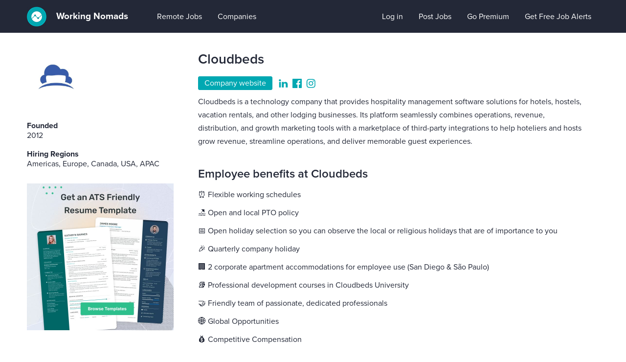

--- FILE ---
content_type: text/html; charset=utf-8
request_url: https://www.workingnomads.com/remote-company/cloudbeds
body_size: 9263
content:
<!DOCTYPE html>

<html lang="en-us" ng-app="WnJobs">


<head>
    

    <!-- Google tag (gtag.js) -->
    <script async src="https://www.googletagmanager.com/gtag/js?id=G-4MQJRXXF86"></script>
    <script>
      window.dataLayer = window.dataLayer || [];
      function gtag(){dataLayer.push(arguments);}
      gtag('js', new Date());

      gtag('config', 'G-4MQJRXXF86');
    </script>


    <link rel="stylesheet" href="https://use.typekit.net/cbv8dlq.css">

    <meta name="viewport" content="width=device-width, initial-scale=1.0, maximum-scale=1.0, user-scalable=no" />
    <title>
    Remote Jobs at Cloudbeds
 | Working Nomads</title>

    <script>
        elasticRootUrl = 'https://www.workingnomads.com';
        elasticIndex = 'jobsapi';
        premiumSubscription = 'False';
        stickyBanner = false;
        var staticUrl = 'https://d262ri5vl0r1ym.cloudfront.net/';
        
        subpageLayout = false;
        
        
        minSalary = 0;
        
    </script>

    
    <link href="https://d262ri5vl0r1ym.cloudfront.net/jobs/css/main.css?v=2.0.14" rel="stylesheet" />
    

    <script  src="https://code.jquery.com/jquery-2.2.4.min.js" integrity="sha256-BbhdlvQf/xTY9gja0Dq3HiwQF8LaCRTXxZKRutelT44="
        crossorigin="anonymous"></script>
    <script defer src="https://d262ri5vl0r1ym.cloudfront.net/jobs/js/bootstrap.min.js"></script>
    <script defer src="https://d262ri5vl0r1ym.cloudfront.net/jobs/js/bootstrap-select.js"></script>
    <script  src="https://d262ri5vl0r1ym.cloudfront.net/jobs/js/jquery.history.js"></script>
    <script defer src="https://d262ri5vl0r1ym.cloudfront.net/jobs/js/bind_with_delay.js"></script>

    <script defer src="https://d262ri5vl0r1ym.cloudfront.net/jobs/js/workingNomads.js?v=2.0.14"></script>

<!--
    //= require jquery_ujs
    //= require tooltip.js
    //= require popover.js
    //= require segmentio.js
    //= require dismissible_helpers
    //= require typekit
    //= require classie
    //= require jquery.timeago
-->
    <link href="https://d262ri5vl0r1ym.cloudfront.net/jobs/assets/favicon.ico" rel="shortcut icon" />

    
    <!-- <script async src="https://pagead2.googlesyndication.com/pagead/js/adsbygoogle.js?client=ca-pub-3660563101667906"
     crossorigin="anonymous"></script> -->
    


    <!-- Inmobi Choice. Consent Manager Tag v3.0 (for TCF 2.2) -->
    <script type="text/javascript" async=true src="https://d262ri5vl0r1ym.cloudfront.net/jobs/js/inmobi.js"></script>

    <script type="text/javascript">
        (function(){
            var bsa_optimize=document.createElement('script');
            bsa_optimize.type='text/javascript';
            bsa_optimize.async=true;
            bsa_optimize.src='https://cdn4.buysellads.net/pub/workingnomads.js?'+(new Date()-new Date()%600000);
            (document.getElementsByTagName('head')[0]||document.getElementsByTagName('body')[0]).appendChild(bsa_optimize);
        })();
    </script>
    <style>
        @media only screen and (min-width: 0px) and (min-height: 0px) {
            div[id^="bsa-zone_1676571031382-5_123456"] {
                min-width: 300px;
                min-height: 250px;
            }
        }
        @media only screen and (min-width: 640px) and (min-height: 0px) {
            div[id^="bsa-zone_1676571031382-5_123456"] {
                min-width: 970px;
                min-height: 90px;
            }
        }
    <!-- Workingnomads_S2S_LeftSidebar_ROS_Pos1 -->
        @media only screen and (min-width: 0px) and (min-height: 0px) {
            div[id^="bsa-zone_1676571122869-7_123456"] {
                min-width: 250px;
                min-height: 250px;
            }
        }
        @media only screen and (min-width: 640px) and (min-height: 0px) {
            div[id^="bsa-zone_1676571122869-7_123456"] {
                min-width: 160px;
                min-height: 250px;
            }
        }
    <!-- Workingnomads_S2S_Jobposting_ROS -->
        @media only screen and (min-width: 0px) and (min-height: 0px) {
            div[id^="bsa-zone_1681889013765-6_123456"] {
                min-width: 320px;
                min-height: 50px;

            }
        }
        @media only screen and (min-width: 640px) and (min-height: 0px) {
            div[id^="bsa-zone_1681889013765-6_123456"] {
                min-width: 0px;
                min-height: 0px;
            }
        }

        @media only screen and (min-width: 0px) and (min-height: 0px) {
            div[id^="bsa-zone_1686579874422-8_123456"] {
                min-width: 320px;
                min-height: 100px;
            }
        }
        @media only screen and (min-width: 640px) and (min-height: 0px) {
            div[id^="bsa-zone_1686579874422-8_123456"] {
                min-width: 300px;
                min-height: 250px;
            }
        }
        @media only screen and (min-width: 991px) and (min-height: 0px) {
            div[id^="bsa-zone_1686579874422-8_123456"] {
                min-width: 160px;
                min-height: 600px;
            }
        }
        <!-- Workingnomads_S2S_Jobdetail_Desktop_ROS -->
        @media only screen and (min-width: 0px) and (min-height: 0px) {
            div[id^="bsa-zone_1711376144994-8_123456"] {
                min-width: 0px;
                min-height: 0px;
            }
        }
        @media only screen and (min-width: 640px) and (min-height: 0px) {
            div[id^="bsa-zone_1711376144994-8_123456"] {
                min-width: 300px;
                min-height: 250px;
            }
        }
        <!-- Workingnomads_S2S_300x250_ROS -->
        @media only screen and (min-width: 0px) and (min-height: 0px) {
            div[id^="bsa-zone_1711444992572-2_123456"] {
                min-width: 0px;
                min-height: 0px;
            }
        }
        @media only screen and (min-width: 1500px) and (min-height: 0px) {
            div[id^="bsa-zone_1711444992572-2_123456"] {
                margin-top: 30px;
                min-width: 300px;
                min-height: 250px;
            }
        }
    </style>
</head>

<body class="jobs-index">

<div class="wrapper">
    
    <div class="menu-wrap">
        <nav class="menu-top">
            <div class="profile"><span>MENU</span></div>
            <div class="icon-list">
                <a target="_self" href="/jobs"><i class="fa fa-home"></i></a>
            </div>
        </nav>
        <nav class="menu-side">
            <ul>
                <li><a href="/jobs" target="_self">Remote Jobs</a></li>
                <li><a href="/remote-companies" target="_self">Companies</a></li>
                
                    <li><a href="/premium-subscription" target="_self">Go Premium</a></li>
                
                
                    <li>
                        <a href="https://www.workingnomads.com/subscribe" target="_self">Job Alerts</a>
                    </li>
                
                    <li>
                        <a href="https://www.workingnomads.com/post-job-options" target="_self">Post a Job</a>
                    </li>
                
                
                    <li>
                        <a class="first" href="/users/sign_in" target="_self">Log in</a>
                    </li>
                    <li>
                        <a href="/users/sign_up" target="_self">Sign up</a>
                    </li>
                
            </ul>
        </nav>
    </div>
    
    <div class="content-wrap">
        
        <div class="content">
            
            
            <header>

                <nav class="navbar navbar-fixed-top ">
                    <div class="container">
                        <div class="navbar-header">
                            <button type="button" class="navbar-toggle" id="open-menu">
                                <span class="sr-only">Toggle navigation</span> <span class="icon-bar"></span> <span class="icon-bar"></span> <span class="icon-bar"></span>
                            </button>
                            <a target="_self" class="navbar-brand" href="/jobs">
                                <img src="https://d262ri5vl0r1ym.cloudfront.net/jobs/img/logo.png" width="40" height="40" alt="Working Nomads logo" />
                                Working Nomads
                            </a>
                        </div>
                        <div class="collapse navbar-collapse">
                            <ul class="nav navbar-nav">
                                <li><a class="text-link" href="/jobs" target="_self">Remote Jobs</a></li>
                                <li><a class="text-link" href="/remote-companies" target="_self">Companies</a></li>
                            </ul>
                            
                                <ul class="nav navbar-nav pull-right">
                                    <li><a href="/post-job-options" class="text-link" target="_self">Post Jobs</a></li>
                                    <li><a class="text-link" href="/premium-subscription" target="_self">Go Premium</a></li>
                                    <li><a class="text-link" href="/subscribe" target="_self">Get Free Job Alerts</a></li>
                                </ul>
                            
                            <ul class="nav navbar-nav pull-right account-menu">
                                
                                    <li>
                                        <a class="text-link" href="/users/sign_in" target="_self" class="last-right">Log in</a>
                                    </li>
                                
                            </ul>
                        </div>
                    </div>
                </nav>

            </header>
            

            

<main role="main">
    <section class="container relative main-section">
        <div class="hidden-xs side-menu" style="width: 325px;">
            <div class="side-menu-content" style="height: 100%">
                <div id="facets" class="company-detail-page" style="padding-top: 0px">
                    <div class="company-attributes" style="width: 100%;">
                        <div class="parameters">
                            
                            
                                <div class="company-attributes-logo">
                                    <img src="/media/logos/Cloudbeds.jpg" alt="Company logo">
                                </div>
                            
                            <div class="parameters__list">
                                
                                <b>Founded</b> 2012
                                <b>Hiring Regions</b> Americas, Europe, Canada, USA, APAC
                            </div>
                            
                        </div>
                    </div>
                    
                    <div style="margin-top:30px; margin-bottom: 30px;"><a href="https://enhancv.com/?utm_source=workingnomads&utm_medium=affiliate&utm_campaign=enhancv-workingnomads23&utm_content=banners" target="_blank"><img style="width: 300px; height:300px;" src="https://d262ri5vl0r1ym.cloudfront.net/jobs/img/ads/enhancv-sq-banner.jpg" alt="Enhancv advertisement"></a></div>

                    <!-- WN-side companies -->
                    <div style="position:sticky; top:87px; margin-bottom: 20px;">
                        <a href="/premium-subscription" target="_self" class="monster-banner-link">
                            <div class="premium-service-monster">
                                <div class="pulse-ring-monster"></div>
                                <div class="pulse-ring-monster"></div>
                                <div class="pulse-ring-monster"></div>
                                <h3>30,000+<br><span>REMOTE JOBS</span></h3>
                                <div class="subtitle">Unlock access to our database and<br><strong>kickstart your remote career</strong></div>
                                <div style="text-align: center">
                                    <span class="join">Join Premium</span>
                                </div>
                            </div>
                        </a>
                    </div>

                    

                </div>
            </div>
        </div>


        <div class="company-detail-page" style="width: 100%;">
            <div id="div-item-data">
                <div class="company-description">
                    <div style="display: flex; flex-direction: row;">

                        <div>
                            <h1 class="job-heading">Cloudbeds</h1>
                            
                                <div class="company-attributes-logo hidden-sm hidden-md hidden-lg">
                                    <img src="/media/logos/Cloudbeds.jpg" alt="Company logo">
                                </div>
                            
                            <div class="company-links">
                                
                                    <a target="_blank" href="https://www.cloudbeds.com" class="btn btn-primary btn-xs">Company website</a>&nbsp;
                                
                                <div class="hidden-sm hidden-md hidden-lg" style="margin-bottom: 10px;"></div>
                                
                                    <a target="_blank" href="https://www.linkedin.com/company/cloudbeds" class="btn-social">
                                        <img src="/static/jobs/svg/social/linkedin.svg" alt="LinkedIn" width="19" height="19" />
                                    </a>
                                
                                
                                    <a target="_blank" href="https://www.facebook.com/Cloudbeds" class="btn-social">
                                        <img src="/static/jobs/svg/social/facebook.svg" alt="Facebook" width="19" height="19" />
                                    </a>
                                
                                
                                
                                    <a target="_blank" href="https://www.instagram.com/Cloudbeds" class="btn-social">
                                        <img src="/static/jobs/svg/social/instagram.svg" alt="Instagram" width="19" height="19" />
                                    </a>
                                

                            </div>
                        </div>
                    </div>

                    <div class="hidden-sm hidden-md hidden-lg">
                        

                        <div style="margin-top: 20px;">
                            
                            <b>Founded:</b> 2012<br>
                            <b>Hiring Regions:</b> Americas, Europe, Canada, USA, APAC<br>
                        </div>
                        
                    </div>

                    

                    

                    

                    
                    
                    
                    <p><p>Cloudbeds is a technology company that provides hospitality management software solutions for hotels, hostels, vacation rentals, and other lodging businesses. Its platform seamlessly combines operations, revenue, distribution, and growth marketing tools with a marketplace of third-party integrations to help hoteliers and hosts grow revenue, streamline operations, and deliver memorable guest experiences.</p></p>

                    
                        <div class="row">
                            <div class="hidden-sm hidden-md hidden-lg" style="width: 100%; margin-top: 0px; text-align: center;">
                                <div class="premium-service-square-mobile-wrapper" style="margin-top: 0px; margin-bottom: 0px;">
                                    <div class="premium-service-leaderboard-mobile">
                                        <h3><a target="_self" href="/premium-subscription">Get access to 30,000+ remote jobs</a></h3>
                                        <div style="text-align: center">
                                            <a class="join" target="_self" href="/premium-subscription">Join Premium</a>
                                        </div>
                                    </div>
                                </div>
                            </div>
                        </div>
                    

                    
                        <h2 style="margin-bottom: 16px;">Employee benefits at Cloudbeds</h2>
                        <p>⏰ Flexible working schedules</p>
<p>🏖️ Open and local PTO policy</p>
<p>📅 Open holiday selection so you can observe the local or religious holidays that are of importance to you</p>
<p>🎉 Quarterly company holiday</p>
<p>🏢 2 corporate apartment accommodations for employee use (San Diego &amp; S&atilde;o Paulo)</p>
<p>📚 Professional development courses in Cloudbeds University</p>
<p>🤝 Friendly team of passionate, dedicated professionals</p>
<p>🌐 Global Opportunities</p>
<p>💰 Competitive Compensation</p>
<p>🌟 Professional Growth</p>
<p>&nbsp;</p>
                    
                    
                        <h2>Remote Jobs at Cloudbeds</h2>
                        <div style="margin-bottom: 6px;">
                            
                                Explore Cloudbeds's remote job listings on Working Nomads.
                            
                        </div>
                        <div class="jobs-list">

                            
                                <div class="company-desktop" >
                                    
                                    <a href="/jobs/customer-growth-manager-cloudbeds-1371266" class="company-wrapper company-card-link">
                                    
                                        <div class="company-cols">
                                            <div class="company-col company-left-col">
                                                <h4 style="margin-bottom: 12px;">Customer Growth Manager</h4>

                                                <div class="boxes">
                                                    
                                                    <div class="box job-label active">
                                                        <i class="fa fa-map-marker"></i>
                                                        <span>APAC</span>
                                                    </div>
                                                    

                                                    
                                                    <div class="box job-label active">
                                                        <i class="fa fa-clock-o"></i>
                                                        <span>Full-time</span>
                                                    </div>
                                                    

                                                    
                                                </div>
                                            </div>
                                            <div class="company-col company-right-col">
                                                <strong>Jan 20, 2026</strong>
                                                Active &#9989;

                                            </div>
                                        </div>
                                    
                                    </a>
                                    
                                </div>
                            
                                <div class="company-desktop" >
                                    
                                    <a href="/jobs/engineering-manager-cloudbeds-1369352" class="company-wrapper company-card-link">
                                    
                                        <div class="company-cols">
                                            <div class="company-col company-left-col">
                                                <h4 style="margin-bottom: 12px;">Engineering Manager</h4>

                                                <div class="boxes">
                                                    
                                                    <div class="box job-label active">
                                                        <i class="fa fa-map-marker"></i>
                                                        <span>Europe</span>
                                                    </div>
                                                    

                                                    
                                                    <div class="box job-label active">
                                                        <i class="fa fa-clock-o"></i>
                                                        <span>Full-time</span>
                                                    </div>
                                                    

                                                    
                                                </div>
                                            </div>
                                            <div class="company-col company-right-col">
                                                <strong>Jan 19, 2026</strong>
                                                Active &#9989;

                                            </div>
                                        </div>
                                    
                                    </a>
                                    
                                </div>
                            
                                <div class="company-desktop" >
                                    
                                    <a href="/jobs/associate-website-designer-cloudbeds-1363071" class="company-wrapper company-card-link">
                                    
                                        <div class="company-cols">
                                            <div class="company-col company-left-col">
                                                <h4 style="margin-bottom: 12px;">Associate Website Designer</h4>

                                                <div class="boxes">
                                                    
                                                    <div class="box job-label active">
                                                        <i class="fa fa-map-marker"></i>
                                                        <span>APAC,Philippines</span>
                                                    </div>
                                                    

                                                    
                                                    <div class="box job-label active">
                                                        <i class="fa fa-clock-o"></i>
                                                        <span>Full-time</span>
                                                    </div>
                                                    

                                                    
                                                </div>
                                            </div>
                                            <div class="company-col company-right-col">
                                                <strong>Jan 16, 2026</strong>
                                                Active &#9989;

                                            </div>
                                        </div>
                                    
                                    </a>
                                    
                                </div>
                            
                                <div class="company-desktop" >
                                    
                                    <a href="/jobs/revenue-intelligence-onboarding-coach-cloudbeds" class="company-wrapper company-card-link">
                                    
                                        <div class="company-cols">
                                            <div class="company-col company-left-col">
                                                <h4 style="margin-bottom: 12px;">Revenue Intelligence Onboarding Coach</h4>

                                                <div class="boxes">
                                                    
                                                    <div class="box job-label active">
                                                        <i class="fa fa-map-marker"></i>
                                                        <span>Philippines</span>
                                                    </div>
                                                    

                                                    
                                                    <div class="box job-label active">
                                                        <i class="fa fa-clock-o"></i>
                                                        <span>Full-time</span>
                                                    </div>
                                                    

                                                    
                                                </div>
                                            </div>
                                            <div class="company-col company-right-col">
                                                <strong>Jan 15, 2026</strong>
                                                Active &#9989;

                                            </div>
                                        </div>
                                    
                                    </a>
                                    
                                </div>
                            
                                <div class="company-desktop" >
                                    
                                    <a href="/jobs/website-onboarding-specialist-cloudbeds" class="company-wrapper company-card-link">
                                    
                                        <div class="company-cols">
                                            <div class="company-col company-left-col">
                                                <h4 style="margin-bottom: 12px;">Website Onboarding Specialist</h4>

                                                <div class="boxes">
                                                    
                                                    <div class="box job-label active">
                                                        <i class="fa fa-map-marker"></i>
                                                        <span>Latin America,Philippines</span>
                                                    </div>
                                                    

                                                    
                                                    <div class="box job-label active">
                                                        <i class="fa fa-clock-o"></i>
                                                        <span>Full-time</span>
                                                    </div>
                                                    

                                                    
                                                </div>
                                            </div>
                                            <div class="company-col company-right-col">
                                                <strong>Jan 15, 2026</strong>
                                                Active &#9989;

                                            </div>
                                        </div>
                                    
                                    </a>
                                    
                                </div>
                            
                                <div class="company-desktop" >
                                    
                                    <a href="/jobs/sales-manager-cloudbeds-1358773" class="company-wrapper company-card-link">
                                    
                                        <div class="company-cols">
                                            <div class="company-col company-left-col">
                                                <h4 style="margin-bottom: 12px;">Sales Manager</h4>

                                                <div class="boxes">
                                                    
                                                    <div class="box job-label active">
                                                        <i class="fa fa-map-marker"></i>
                                                        <span>Mexico</span>
                                                    </div>
                                                    

                                                    
                                                    <div class="box job-label active">
                                                        <i class="fa fa-clock-o"></i>
                                                        <span>Full-time</span>
                                                    </div>
                                                    

                                                    
                                                </div>
                                            </div>
                                            <div class="company-col company-right-col">
                                                <strong>Jan 14, 2026</strong>
                                                Active &#9989;

                                            </div>
                                        </div>
                                    
                                    </a>
                                    
                                </div>
                            
                                <div class="company-desktop" >
                                    
                                    <a href="/jobs/staff-data-engineer-cloudbeds" class="company-wrapper company-card-link">
                                    
                                        <div class="company-cols">
                                            <div class="company-col company-left-col">
                                                <h4 style="margin-bottom: 12px;">Staff Data Engineer</h4>

                                                <div class="boxes">
                                                    
                                                    <div class="box job-label active">
                                                        <i class="fa fa-map-marker"></i>
                                                        <span>Canada,Europe</span>
                                                    </div>
                                                    

                                                    
                                                    <div class="box job-label active">
                                                        <i class="fa fa-clock-o"></i>
                                                        <span>Full-time</span>
                                                    </div>
                                                    

                                                    
                                                </div>
                                            </div>
                                            <div class="company-col company-right-col">
                                                <strong>Jan 14, 2026</strong>
                                                Active &#9989;

                                            </div>
                                        </div>
                                    
                                    </a>
                                    
                                </div>
                            
                                <div class="company-desktop" >
                                    
                                    <a href="/jobs/onboarding-lead-cloudbeds" class="company-wrapper company-card-link">
                                    
                                        <div class="company-cols">
                                            <div class="company-col company-left-col">
                                                <h4 style="margin-bottom: 12px;">Onboarding Lead</h4>

                                                <div class="boxes">
                                                    
                                                    <div class="box job-label active">
                                                        <i class="fa fa-map-marker"></i>
                                                        <span>Philippines</span>
                                                    </div>
                                                    

                                                    
                                                    <div class="box job-label active">
                                                        <i class="fa fa-clock-o"></i>
                                                        <span>Full-time</span>
                                                    </div>
                                                    

                                                    
                                                </div>
                                            </div>
                                            <div class="company-col company-right-col">
                                                <strong>Jan 12, 2026</strong>
                                                Active &#9989;

                                            </div>
                                        </div>
                                    
                                    </a>
                                    
                                </div>
                            
                                <div class="company-desktop" >
                                    
                                    <a href="/jobs/onboarding-coach-cloudbeds-1353328" class="company-wrapper company-card-link">
                                    
                                        <div class="company-cols">
                                            <div class="company-col company-left-col">
                                                <h4 style="margin-bottom: 12px;">Onboarding Coach</h4>

                                                <div class="boxes">
                                                    
                                                    <div class="box job-label active">
                                                        <i class="fa fa-map-marker"></i>
                                                        <span>Philippines</span>
                                                    </div>
                                                    

                                                    
                                                    <div class="box job-label active">
                                                        <i class="fa fa-clock-o"></i>
                                                        <span>Full-time</span>
                                                    </div>
                                                    

                                                    
                                                </div>
                                            </div>
                                            <div class="company-col company-right-col">
                                                <strong>Jan 12, 2026</strong>
                                                Active &#9989;

                                            </div>
                                        </div>
                                    
                                    </a>
                                    
                                </div>
                            
                                <div class="company-desktop" >
                                    
                                    <a href="/jobs/onboarding-coach-cloudbeds-1353052" class="company-wrapper company-card-link">
                                    
                                        <div class="company-cols">
                                            <div class="company-col company-left-col">
                                                <h4 style="margin-bottom: 12px;">Onboarding Coach</h4>

                                                <div class="boxes">
                                                    
                                                    <div class="box job-label active">
                                                        <i class="fa fa-map-marker"></i>
                                                        <span>Latin America</span>
                                                    </div>
                                                    

                                                    
                                                    <div class="box job-label active">
                                                        <i class="fa fa-clock-o"></i>
                                                        <span>Full-time</span>
                                                    </div>
                                                    

                                                    
                                                </div>
                                            </div>
                                            <div class="company-col company-right-col">
                                                <strong>Jan 12, 2026</strong>
                                                Active &#9989;

                                            </div>
                                        </div>
                                    
                                    </a>
                                    
                                </div>
                            
                                <div class="company-desktop" >
                                    
                                    <a href="/jobs/manager-hrbp-gtm-cloudbeds" class="company-wrapper company-card-link">
                                    
                                        <div class="company-cols">
                                            <div class="company-col company-left-col">
                                                <h4 style="margin-bottom: 12px;">Manager, HRBP- GTM</h4>

                                                <div class="boxes">
                                                    
                                                    <div class="box job-label active">
                                                        <i class="fa fa-map-marker"></i>
                                                        <span>North America</span>
                                                    </div>
                                                    

                                                    
                                                    <div class="box job-label active">
                                                        <i class="fa fa-clock-o"></i>
                                                        <span>Full-time</span>
                                                    </div>
                                                    

                                                    
                                                        <div class="box job-label active">
                                                            <i class="fa fa-money"></i>
                                                            <span>$75k-$120k per year</span>
                                                        </div>
                                                    
                                                </div>
                                            </div>
                                            <div class="company-col company-right-col">
                                                <strong>Jan 10, 2026</strong>
                                                Active &#9989;

                                            </div>
                                        </div>
                                    
                                    </a>
                                    
                                </div>
                            
                                <div class="company-desktop" >
                                    
                                    <a href="/jobs/manager-hrbp-cloudbeds" class="company-wrapper company-card-link">
                                    
                                        <div class="company-cols">
                                            <div class="company-col company-left-col">
                                                <h4 style="margin-bottom: 12px;">Manager - HRBP</h4>

                                                <div class="boxes">
                                                    
                                                    <div class="box job-label active">
                                                        <i class="fa fa-map-marker"></i>
                                                        <span>Spain</span>
                                                    </div>
                                                    

                                                    
                                                    <div class="box job-label active">
                                                        <i class="fa fa-clock-o"></i>
                                                        <span>Full-time</span>
                                                    </div>
                                                    

                                                    
                                                </div>
                                            </div>
                                            <div class="company-col company-right-col">
                                                <strong>Jan 10, 2026</strong>
                                                Active &#9989;

                                            </div>
                                        </div>
                                    
                                    </a>
                                    
                                </div>
                            
                                <div class="company-desktop" >
                                    
                                    <a href="/jobs/onboarding-project-manager-cloudbeds" class="company-wrapper company-card-link">
                                    
                                        <div class="company-cols">
                                            <div class="company-col company-left-col">
                                                <h4 style="margin-bottom: 12px;">Onboarding Project Manager</h4>

                                                <div class="boxes">
                                                    
                                                    <div class="box job-label active">
                                                        <i class="fa fa-map-marker"></i>
                                                        <span>Spain</span>
                                                    </div>
                                                    

                                                    
                                                    <div class="box job-label active">
                                                        <i class="fa fa-clock-o"></i>
                                                        <span>Full-time</span>
                                                    </div>
                                                    

                                                    
                                                </div>
                                            </div>
                                            <div class="company-col company-right-col">
                                                <strong>Jan 09, 2026</strong>
                                                Active &#9989;

                                            </div>
                                        </div>
                                    
                                    </a>
                                    
                                </div>
                            
                                <div class="company-desktop" >
                                    
                                    <a href="/jobs/senior-site-reliability-engineer-cloudbeds-1345381" class="company-wrapper company-card-link">
                                    
                                        <div class="company-cols">
                                            <div class="company-col company-left-col">
                                                <h4 style="margin-bottom: 12px;">Senior Site Reliability Engineer</h4>

                                                <div class="boxes">
                                                    
                                                    <div class="box job-label active">
                                                        <i class="fa fa-map-marker"></i>
                                                        <span>Latin America</span>
                                                    </div>
                                                    

                                                    
                                                    <div class="box job-label active">
                                                        <i class="fa fa-clock-o"></i>
                                                        <span>Full-time</span>
                                                    </div>
                                                    

                                                    
                                                </div>
                                            </div>
                                            <div class="company-col company-right-col">
                                                <strong>Jan 08, 2026</strong>
                                                Active &#9989;

                                            </div>
                                        </div>
                                    
                                    </a>
                                    
                                </div>
                            
                                <div class="company-desktop" >
                                    
                                    <a href="/jobs/senior-backend-php-software-engineer-inventory-cloudbeds" class="company-wrapper company-card-link">
                                    
                                        <div class="company-cols">
                                            <div class="company-col company-left-col">
                                                <h4 style="margin-bottom: 12px;">Senior Backend PHP Software Engineer - Inventory</h4>

                                                <div class="boxes">
                                                    
                                                    <div class="box job-label active">
                                                        <i class="fa fa-map-marker"></i>
                                                        <span>Europe,North America</span>
                                                    </div>
                                                    

                                                    
                                                    <div class="box job-label active">
                                                        <i class="fa fa-clock-o"></i>
                                                        <span>Full-time</span>
                                                    </div>
                                                    

                                                    
                                                </div>
                                            </div>
                                            <div class="company-col company-right-col">
                                                <strong>Jan 08, 2026</strong>
                                                Active &#9989;

                                            </div>
                                        </div>
                                    
                                    </a>
                                    
                                </div>
                            
                                <div class="company-desktop" >
                                    
                                    <a href="/jobs/sales-manager-cloudbeds-1344452" class="company-wrapper company-card-link">
                                    
                                        <div class="company-cols">
                                            <div class="company-col company-left-col">
                                                <h4 style="margin-bottom: 12px;">Sales Manager</h4>

                                                <div class="boxes">
                                                    
                                                    <div class="box job-label active">
                                                        <i class="fa fa-map-marker"></i>
                                                        <span>UK</span>
                                                    </div>
                                                    

                                                    
                                                    <div class="box job-label active">
                                                        <i class="fa fa-clock-o"></i>
                                                        <span>Full-time</span>
                                                    </div>
                                                    

                                                    
                                                </div>
                                            </div>
                                            <div class="company-col company-right-col">
                                                <strong>Jan 08, 2026</strong>
                                                Active &#9989;

                                            </div>
                                        </div>
                                    
                                    </a>
                                    
                                </div>
                            
                                <div class="company-desktop" >
                                    
                                    <a href="/jobs/senior-software-engineer-cloudbeds-1340290" class="company-wrapper company-card-link">
                                    
                                        <div class="company-cols">
                                            <div class="company-col company-left-col">
                                                <h4 style="margin-bottom: 12px;">Senior Software Engineer</h4>

                                                <div class="boxes">
                                                    
                                                    <div class="box job-label active">
                                                        <i class="fa fa-map-marker"></i>
                                                        <span>Europe</span>
                                                    </div>
                                                    

                                                    
                                                    <div class="box job-label active">
                                                        <i class="fa fa-clock-o"></i>
                                                        <span>Full-time</span>
                                                    </div>
                                                    

                                                    
                                                </div>
                                            </div>
                                            <div class="company-col company-right-col">
                                                <strong>Jan 06, 2026</strong>
                                                Active &#9989;

                                            </div>
                                        </div>
                                    
                                    </a>
                                    
                                </div>
                            
                                <div class="company-desktop" >
                                    
                                    <a href="/jobs/staff-backend-engineer-cloudbeds-1339398" class="company-wrapper company-card-link">
                                    
                                        <div class="company-cols">
                                            <div class="company-col company-left-col">
                                                <h4 style="margin-bottom: 12px;">Staff Backend Engineer</h4>

                                                <div class="boxes">
                                                    
                                                    <div class="box job-label active">
                                                        <i class="fa fa-map-marker"></i>
                                                        <span>Europe,Latin America,North America</span>
                                                    </div>
                                                    

                                                    
                                                    <div class="box job-label active">
                                                        <i class="fa fa-clock-o"></i>
                                                        <span>Full-time</span>
                                                    </div>
                                                    

                                                    
                                                </div>
                                            </div>
                                            <div class="company-col company-right-col">
                                                <strong>Jan 05, 2026</strong>
                                                Active &#9989;

                                            </div>
                                        </div>
                                    
                                    </a>
                                    
                                </div>
                            
                                <div class="company-desktop" >
                                    
                                    <a href="/jobs/sales-manager-cloudbeds-1335741" class="company-wrapper company-card-link">
                                    
                                        <div class="company-cols">
                                            <div class="company-col company-left-col">
                                                <h4 style="margin-bottom: 12px;">Sales Manager</h4>

                                                <div class="boxes">
                                                    
                                                    <div class="box job-label active">
                                                        <i class="fa fa-map-marker"></i>
                                                        <span>Thailand</span>
                                                    </div>
                                                    

                                                    
                                                    <div class="box job-label active">
                                                        <i class="fa fa-clock-o"></i>
                                                        <span>Full-time</span>
                                                    </div>
                                                    

                                                    
                                                </div>
                                            </div>
                                            <div class="company-col company-right-col">
                                                <strong>Jan 04, 2026</strong>
                                                Active &#9989;

                                            </div>
                                        </div>
                                    
                                    </a>
                                    
                                </div>
                            
                                <div class="company-desktop" >
                                    
                                    <a href="/jobs/sales-director-cloudbeds-1334139" class="company-wrapper company-card-link">
                                    
                                        <div class="company-cols">
                                            <div class="company-col company-left-col">
                                                <h4 style="margin-bottom: 12px;">Sales Director</h4>

                                                <div class="boxes">
                                                    
                                                    <div class="box job-label active">
                                                        <i class="fa fa-map-marker"></i>
                                                        <span>Thailand</span>
                                                    </div>
                                                    

                                                    
                                                    <div class="box job-label active">
                                                        <i class="fa fa-clock-o"></i>
                                                        <span>Full-time</span>
                                                    </div>
                                                    

                                                    
                                                </div>
                                            </div>
                                            <div class="company-col company-right-col">
                                                <strong>Jan 03, 2026</strong>
                                                Active &#9989;

                                            </div>
                                        </div>
                                    
                                    </a>
                                    
                                </div>
                            
                                <div class="company-desktop" >
                                    
                                    <a href="/jobs/product-manager-integrations-cloudbeds-1334132" class="company-wrapper company-card-link">
                                    
                                        <div class="company-cols">
                                            <div class="company-col company-left-col">
                                                <h4 style="margin-bottom: 12px;">Product Manager - Integrations</h4>

                                                <div class="boxes">
                                                    
                                                    <div class="box job-label active">
                                                        <i class="fa fa-map-marker"></i>
                                                        <span>Europe</span>
                                                    </div>
                                                    

                                                    
                                                    <div class="box job-label active">
                                                        <i class="fa fa-clock-o"></i>
                                                        <span>Full-time</span>
                                                    </div>
                                                    

                                                    
                                                </div>
                                            </div>
                                            <div class="company-col company-right-col">
                                                <strong>Jan 03, 2026</strong>
                                                Active &#9989;

                                            </div>
                                        </div>
                                    
                                    </a>
                                    
                                </div>
                            
                                <div class="company-desktop" >
                                    
                                    <a href="/jobs/sales-manager-cloudbeds-1334053" class="company-wrapper company-card-link">
                                    
                                        <div class="company-cols">
                                            <div class="company-col company-left-col">
                                                <h4 style="margin-bottom: 12px;">Sales Manager</h4>

                                                <div class="boxes">
                                                    
                                                    <div class="box job-label active">
                                                        <i class="fa fa-map-marker"></i>
                                                        <span>North America</span>
                                                    </div>
                                                    

                                                    
                                                    <div class="box job-label active">
                                                        <i class="fa fa-clock-o"></i>
                                                        <span>Full-time</span>
                                                    </div>
                                                    

                                                    
                                                </div>
                                            </div>
                                            <div class="company-col company-right-col">
                                                <strong>Jan 03, 2026</strong>
                                                Active &#9989;

                                            </div>
                                        </div>
                                    
                                    </a>
                                    
                                </div>
                            
                                <div class="company-desktop" >
                                    
                                    <a href="/jobs/product-manager-integrations-cloudbeds" class="company-wrapper company-card-link">
                                    
                                        <div class="company-cols">
                                            <div class="company-col company-left-col">
                                                <h4 style="margin-bottom: 12px;">Product Manager - Integrations</h4>

                                                <div class="boxes">
                                                    
                                                    <div class="box job-label active">
                                                        <i class="fa fa-map-marker"></i>
                                                        <span>Latin America</span>
                                                    </div>
                                                    

                                                    
                                                    <div class="box job-label active">
                                                        <i class="fa fa-clock-o"></i>
                                                        <span>Full-time</span>
                                                    </div>
                                                    

                                                    
                                                </div>
                                            </div>
                                            <div class="company-col company-right-col">
                                                <strong>Jan 03, 2026</strong>
                                                Active &#9989;

                                            </div>
                                        </div>
                                    
                                    </a>
                                    
                                </div>
                            
                                <div class="company-desktop" >
                                    
                                    <a href="/jobs/sales-director-cloudbeds-1334046" class="company-wrapper company-card-link">
                                    
                                        <div class="company-cols">
                                            <div class="company-col company-left-col">
                                                <h4 style="margin-bottom: 12px;">Sales Director</h4>

                                                <div class="boxes">
                                                    
                                                    <div class="box job-label active">
                                                        <i class="fa fa-map-marker"></i>
                                                        <span>North America</span>
                                                    </div>
                                                    

                                                    
                                                    <div class="box job-label active">
                                                        <i class="fa fa-clock-o"></i>
                                                        <span>Full-time</span>
                                                    </div>
                                                    

                                                    
                                                        <div class="box job-label active">
                                                            <i class="fa fa-money"></i>
                                                            <span>$180k per year</span>
                                                        </div>
                                                    
                                                </div>
                                            </div>
                                            <div class="company-col company-right-col">
                                                <strong>Jan 03, 2026</strong>
                                                Active &#9989;

                                            </div>
                                        </div>
                                    
                                    </a>
                                    
                                </div>
                            
                                <div class="company-desktop" >
                                    
                                    <a href="/jobs/senior-backend-engineer-cloudbeds-1332636" class="company-wrapper company-card-link">
                                    
                                        <div class="company-cols">
                                            <div class="company-col company-left-col">
                                                <h4 style="margin-bottom: 12px;">Senior Backend Engineer</h4>

                                                <div class="boxes">
                                                    
                                                    <div class="box job-label active">
                                                        <i class="fa fa-map-marker"></i>
                                                        <span>Europe,Latin America,North America</span>
                                                    </div>
                                                    

                                                    
                                                    <div class="box job-label active">
                                                        <i class="fa fa-clock-o"></i>
                                                        <span>Full-time</span>
                                                    </div>
                                                    

                                                    
                                                </div>
                                            </div>
                                            <div class="company-col company-right-col">
                                                <strong>Jan 02, 2026</strong>
                                                Active &#9989;

                                            </div>
                                        </div>
                                    
                                    </a>
                                    
                                </div>
                            
                                <div class="company-desktop" >
                                    
                                    <a href="/jobs/sales-manager-cloudbeds-1326632" class="company-wrapper company-card-link">
                                    
                                        <div class="company-cols">
                                            <div class="company-col company-left-col">
                                                <h4 style="margin-bottom: 12px;">Sales Manager</h4>

                                                <div class="boxes">
                                                    
                                                    <div class="box job-label active">
                                                        <i class="fa fa-map-marker"></i>
                                                        <span>Indonesia</span>
                                                    </div>
                                                    

                                                    
                                                    <div class="box job-label active">
                                                        <i class="fa fa-clock-o"></i>
                                                        <span>Full-time</span>
                                                    </div>
                                                    

                                                    
                                                </div>
                                            </div>
                                            <div class="company-col company-right-col">
                                                <strong>Dec 28, 2025</strong>
                                                Active &#9989;

                                            </div>
                                        </div>
                                    
                                    </a>
                                    
                                </div>
                            
                                <div class="company-desktop" >
                                    
                                    <a href="/jobs/paid-campaign-manager-cloudbeds-1324421" class="company-wrapper company-card-link">
                                    
                                        <div class="company-cols">
                                            <div class="company-col company-left-col">
                                                <h4 style="margin-bottom: 12px;">Paid Campaign Manager</h4>

                                                <div class="boxes">
                                                    
                                                    <div class="box job-label active">
                                                        <i class="fa fa-map-marker"></i>
                                                        <span>Europe</span>
                                                    </div>
                                                    

                                                    
                                                    <div class="box job-label active">
                                                        <i class="fa fa-clock-o"></i>
                                                        <span>Full-time</span>
                                                    </div>
                                                    

                                                    
                                                </div>
                                            </div>
                                            <div class="company-col company-right-col">
                                                <strong>Dec 26, 2025</strong>
                                                Active &#9989;

                                            </div>
                                        </div>
                                    
                                    </a>
                                    
                                </div>
                            
                                <div class="company-desktop" >
                                    
                                    <a href="/jobs/senior-api-onboarding-manager-cloudbeds-1322279" class="company-wrapper company-card-link">
                                    
                                        <div class="company-cols">
                                            <div class="company-col company-left-col">
                                                <h4 style="margin-bottom: 12px;">Senior API Onboarding Manager</h4>

                                                <div class="boxes">
                                                    
                                                    <div class="box job-label active">
                                                        <i class="fa fa-map-marker"></i>
                                                        <span>APAC</span>
                                                    </div>
                                                    

                                                    
                                                    <div class="box job-label active">
                                                        <i class="fa fa-clock-o"></i>
                                                        <span>Full-time</span>
                                                    </div>
                                                    

                                                    
                                                </div>
                                            </div>
                                            <div class="company-col company-right-col">
                                                <strong>Dec 24, 2025</strong>
                                                Active &#9989;

                                            </div>
                                        </div>
                                    
                                    </a>
                                    
                                </div>
                            

                            <div style="margin-bottom: 50px;"></div>
                        </div>
                    
                </div>
            </div>
        </div>

</main>




            </div>


<div class="page-footer-bg">
    <div id="page-footer" class="container page-footer">
        <div class="row">
            <div class="col-md-12 text-center">
                <div class="col-md-3">
                    <h4 style="font-weight: 700;">Working Nomads</h4>
                    <a href="/post-job-options" target="_self">Post Jobs</a><br />
                    <a href="/premium-subscription" target="_self">Premium Subscription</a><br />
                    <a href="/sponsorship" target="_self">Sponsorship</a><br />
                    <a href="/reviews" target="_self">Reviews</a><br />
                    <a href="/subscribe" target="_self">Job Alerts</a>
                    <br /><br />
                    <a href="/job-skills" target="_self">Job Skills</a><br>
                    <a href="/remote-jobs-by-location" target="_self">Jobs by Location</a><br>
                    <a href="/remote-jobs-by-experience-level" target="_self">Jobs by Experience Level</a><br>
                    <a href="/remote-jobs-by-position-type" target="_self">Jobs by Position Type</a><br>
                    <a href="/remote-jobs-by-salary" target="_self">Jobs by Salary</a>
                    <br>
                    <a href="/api/exposed_jobs/" target="_self" rel="nofollow">API</a><br>
                    
                        <a href="https://www.workingnomads.com/faq" target="_self">FAQ</a>
                        <br>
                    
                        <a href="https://www.workingnomads.com/privacy-policy" target="_self">Privacy policy</a>
                        <br>
                    
                        <a href="https://www.workingnomads.com/terms-and-conditions" target="_self">Terms and conditions</a>
                        <br>
                    
                        <a href="https://workingnomads.zendesk.com/hc/en-us/requests/new" target="_self">Contact us</a>
                        <br>
                    
                        <a href="https://www.workingnomads.com/about-us" target="_self">About us</a>
                        <br>
                    
                    <br>
                </div>
                <div class="col-md-3">
                    <h4>Jobs by Category</h4>
                    <a href="/remote-administration-jobs" target="_self">Remote Administration jobs</a><br>
                    <a href="/remote-consulting-jobs" target="_self">Remote Consulting jobs</a><br>
                    <a href="/remote-customer-success-jobs" target="_self">Remote Customer Success jobs</a><br>
                    <a href="/remote-development-jobs" target="_self">Remote Development jobs</a><br>
                    <a href="/remote-design-jobs" target="_self">Remote Design jobs</a><br>
                    <a href="/remote-education-jobs" target="_self">Remote Education jobs</a><br>
                    <a href="/remote-finance-jobs" target="_self">Remote Finance jobs</a><br>
                    <a href="/remote-legal-jobs" target="_self">Remote Legal jobs</a><br>
                    <a href="/remote-healthcare-jobs" target="_self">Remote Healthcare jobs</a><br>
                    <a href="/remote-human-resources-jobs" target="_self">Remote Human Resources jobs</a><br>
                    <a href="/remote-management-jobs" target="_self">Remote Management jobs</a><br>
                    <a href="/remote-marketing-jobs" target="_self">Remote Marketing jobs</a><br>
                    <a href="/remote-sales-jobs" target="_self">Remote Sales jobs</a><br>
                    <a href="/remote-system-administration-jobs" target="_self">Remote System Administration jobs</a><br>
                    <a href="/remote-writing-jobs" target="_self">Remote Writing jobs</a>
                    <br>
                    <h4>Jobs by Position Type</h4>
                    <a href="/remote-full-time-jobs" target="_self">Remote Full-time jobs</a><br>
                    <a href="/remote-part-time-jobs" target="_self">Remote Part-time jobs</a><br>
                    <a href="/remote-contract-jobs" target="_self">Remote Contract jobs</a><br>
                    <br>
                </div>
                <div class="col-md-3">
                    <h4>Jobs by Region</h4>
                    <a href="/remote-anywhere-jobs" target="_self">Remote jobs Anywhere</a><br>
                    <a href="/remote-north-america-jobs" target="_self">Remote jobs North America</a><br>
                    <a href="/remote-latin-america-jobs" target="_self">Remote jobs Latin America</a><br>
                    <a href="/remote-europe-jobs" target="_self">Remote jobs Europe</a><br>
                    <a href="/remote-middle-east-jobs" target="_self">Remote jobs Middle East</a><br>
                    <a href="/remote-africa-jobs" target="_self">Remote jobs Africa</a><br>
                    <a href="/remote-apac-jobs" target="_self">Remote jobs APAC</a><br>
                    <h4>Jobs by Skill</h4>
                    <a href="/remote-accounting-jobs" target="_self">Remote Accounting jobs</a><br>
                    <a href="/remote-assistant-jobs" target="_self">Remote Assistant jobs</a><br>
                    <a href="/remote-copywriting-jobs" target="_self">Remote Copywriting jobs</a><br>
                    <a href="/remote-cyber-security-jobs" target="_self">Remote Cyber Security jobs</a><br>
                    <a href="/remote-data-analyst-jobs" target="_self">Remote Data Analyst jobs</a><br>
                    <a href="/remote-data-entry-jobs" target="_self">Remote Data Entry jobs</a><br>
                    <a href="/remote-english-jobs" target="_self">Remote English jobs</a><br>
                    <a href="/remote-entry-level-jobs" target="_self">Remote Entry Level jobs</a><br>
                    <a href="/remote-spanish-jobs" target="_self">Remote Spanish jobs</a><br>
                    <a href="/remote-project-management-jobs" target="_self">Remote Project Management jobs</a><br>
                    <a href="/remote-qa-jobs" target="_self">Remote QA jobs</a><br>
                    <a href="/remote-seo-jobs" target="_self">Remote SEO jobs</a><br>
                    <br>

                </div>
                <div class="col-md-3">
                    <h4>Jobs by Country</h4>
                    <a href="/remote-australia-jobs" target="_self">Remote jobs Australia</a><br>
                    <a href="/remote-argentina-jobs" target="_self">Remote jobs Argentina</a><br>
                    <a href="/remote-belgium-jobs" target="_self">Remote jobs Belgium</a><br>
                    <a href="/remote-brazil-jobs" target="_self">Remote jobs Brazil</a><br>
                    <a href="/remote-canada-jobs" target="_self">Remote jobs Canada</a><br>
                    <a href="/remote-colombia-jobs" target="_self">Remote jobs Colombia</a><br>
                    <a href="/remote-france-jobs" target="_self">Remote jobs France</a><br>
                    <a href="/remote-germany-jobs" target="_self">Remote jobs Germany</a><br>
                    <a href="/remote-ireland-jobs" target="_self">Remote jobs Ireland</a><br>
                    <a href="/remote-india-jobs" target="_self">Remote jobs India</a><br>
                    <a href="/remote-japan-jobs" target="_self">Remote jobs Japan</a><br>
                    <a href="/remote-mexico-jobs" target="_self">Remote jobs Mexico</a><br>
                    <a href="/remote-netherlands-jobs" target="_self">Remote jobs Netherlands</a><br>
                    <a href="/remote-new-zealand-jobs" target="_self">Remote jobs New Zealand</a><br>
                    <a href="/remote-philippines-jobs" target="_self">Remote jobs Philippines</a><br>
                    <a href="/remote-poland-jobs" target="_self">Remote jobs Poland</a><br>
                    <a href="/remote-portugal-jobs" target="_self">Remote jobs Portugal</a><br>
                    <a href="/remote-singapore-jobs" target="_self">Remote jobs Singapore</a><br>
                    <a href="/remote-spain-jobs" target="_self">Remote jobs Spain</a><br>
                    <a href="/remote-uk-jobs" target="_self">Remote jobs UK</a><br>
                    <a href="/remote-usa-jobs" target="_self">Remote jobs USA</a>
                </div>

            </div>
            <div class="col-md-12 text-center">
                <br><br>
                <div class="social">
                    <a href="https://www.linkedin.com/company/working-nomads"><i class="fa fa-linkedin-square"></i></a>
                    <a href="https://www.instagram.com/workingnomads.co/"><i class="fa fa-instagram"></i></a>
                    <a href="https://x.com/workingnomads" rel="noreferrer" target="_blank"><svg style="position:relative; top: 2px" width="17px" height="17px" xmlns="http://www.w3.org/2000/svg" viewBox="0 0 448 512"><path fill="#299fb3" d="M64 32C28.7 32 0 60.7 0 96V416c0 35.3 28.7 64 64 64H384c35.3 0 64-28.7 64-64V96c0-35.3-28.7-64-64-64H64zm297.1 84L257.3 234.6 379.4 396H283.8L209 298.1 123.3 396H75.8l111-126.9L69.7 116h98l67.7 89.5L313.6 116h47.5zM323.3 367.6L153.4 142.9H125.1L296.9 367.6h26.3z"/></svg></a>
                    <a href="https://www.facebook.com/workingnomads.co/"><i class="fa fa-facebook-square"></i></a>
                </div>
                <div class="sidefooter" style="text-align: center;">
                    <p class="muted">Working Nomads curates remote digital jobs from around the web.</p>
                    <p class="muted">&copy; 2026 Working Nomads.</p>
                </div>
            </div>
        </div>
    </div>
</div>

</div>

</div>




</body>
</html>


--- FILE ---
content_type: text/css
request_url: https://d262ri5vl0r1ym.cloudfront.net/jobs/css/main.css?v=2.0.14
body_size: 66433
content:
/*!
 * Bootstrap v3.3.6 (http://getbootstrap.com)
 * Copyright 2011-2015 Twitter, Inc.
 * Licensed under MIT (https://github.com/twbs/bootstrap/blob/master/LICENSE)
 */
/*! normalize.css v3.0.3 | MIT License | github.com/necolas/normalize.css */
html {
  font-family: sans-serif;
  -webkit-text-size-adjust: 100%;
  -ms-text-size-adjust: 100%;
}
body {
  margin: 0;
}
article,
aside,
details,
figcaption,
figure,
footer,
header,
hgroup,
main,
menu,
nav,
section,
summary {
  display: block;
}
audio,
canvas,
progress,
video {
  display: inline-block;
  vertical-align: baseline;
}
audio:not([controls]) {
  display: none;
  height: 0;
}
[hidden],
template {
  display: none;
}
a {
  background-color: transparent;
}
a:active,
a:hover {
  outline: 0;
}
abbr[title] {
  border-bottom: 1px dotted;
}
b,
strong {
  font-weight: bold;
}
dfn {
  font-style: italic;
}
h1 {
  margin: 0.67em 0;
  font-size: 2em;
}
mark {
  color: #000;
  background: #ff0;
}
small {
  font-size: 80%;
}
sub,
sup {
  position: relative;
  font-size: 75%;
  line-height: 0;
  vertical-align: baseline;
}
sup {
  top: -0.5em;
}
sub {
  bottom: -0.25em;
}
img {
  border: 0;
}
svg:not(:root) {
  overflow: hidden;
}
figure {
  margin: 1em 40px;
}
hr {
  height: 0;
  -webkit-box-sizing: content-box;
  -moz-box-sizing: content-box;
  box-sizing: content-box;
}
pre {
  overflow: auto;
}
code,
kbd,
pre,
samp {
  font-family: monospace, monospace;
  font-size: 1em;
}
button,
input,
optgroup,
select,
textarea {
  margin: 0;
  font: inherit;
  color: inherit;
}
button {
  overflow: visible;
}
button,
select {
  text-transform: none;
}
button,
html input[type="button"],
input[type="reset"],
input[type="submit"] {
  -webkit-appearance: button;
  cursor: pointer;
}
button[disabled],
html input[disabled] {
  cursor: default;
}
button::-moz-focus-inner,
input::-moz-focus-inner {
  padding: 0;
  border: 0;
}
input {
  line-height: normal;
}
input[type="checkbox"],
input[type="radio"] {
  -webkit-box-sizing: border-box;
  -moz-box-sizing: border-box;
  box-sizing: border-box;
  padding: 0;
}
input[type="number"]::-webkit-inner-spin-button,
input[type="number"]::-webkit-outer-spin-button {
  height: auto;
}
input[type="search"] {
  -webkit-box-sizing: content-box;
  -moz-box-sizing: content-box;
  box-sizing: content-box;
  -webkit-appearance: textfield;
}
input[type="search"]::-webkit-search-cancel-button,
input[type="search"]::-webkit-search-decoration {
  -webkit-appearance: none;
}
fieldset {
  padding: 0.35em 0.625em 0.75em;
  margin: 0 2px;
  border: 1px solid #c0c0c0;
}
legend {
  padding: 0;
  border: 0;
}
textarea {
  overflow: auto;
}
optgroup {
  font-weight: bold;
}
table {
  border-spacing: 0;
  border-collapse: collapse;
}
td,
th {
  padding: 0;
}
/*! Source: https://github.com/h5bp/html5-boilerplate/blob/master/src/css/main.css */
@media print {
  *,
  *:before,
  *:after {
    color: #000 !important;
    text-shadow: none !important;
    background: transparent !important;
    -webkit-box-shadow: none !important;
    box-shadow: none !important;
  }
  a,
  a:visited {
    text-decoration: underline;
  }
  a[href]:after {
    content: " (" attr(href) ")";
  }
  abbr[title]:after {
    content: " (" attr(title) ")";
  }
  a[href^="#"]:after,
  a[href^="javascript:"]:after {
    content: "";
  }
  pre,
  blockquote {
    border: 1px solid #999;
    page-break-inside: avoid;
  }
  thead {
    display: table-header-group;
  }
  tr,
  img {
    page-break-inside: avoid;
  }
  img {
    max-width: 100% !important;
  }
  p,
  h2,
  h3 {
    orphans: 3;
    widows: 3;
  }
  h2,
  h3 {
    page-break-after: avoid;
  }
  .navbar {
    display: none;
  }
  .btn > .caret,
  .dropup > .btn > .caret {
    border-top-color: #000 !important;
  }
  .label {
    border: 1px solid #000;
  }
  .table {
    border-collapse: collapse !important;
  }
  .table td,
  .table th {
    background-color: #fff !important;
  }
  .table-bordered th,
  .table-bordered td {
    border: 1px solid #ddd !important;
  }
}
@font-face {
  font-family: 'Glyphicons Halflings';
  src: url('../fonts/glyphicons-halflings-regular.eot');
  src: url('../fonts/glyphicons-halflings-regular.eot?#iefix') format('embedded-opentype'), url('../fonts/glyphicons-halflings-regular.woff2') format('woff2'), url('../fonts/glyphicons-halflings-regular.woff') format('woff'), url('../fonts/glyphicons-halflings-regular.ttf') format('truetype'), url('../fonts/glyphicons-halflings-regular.svg#glyphicons_halflingsregular') format('svg');
}
.glyphicon {
  position: relative;
  top: 1px;
  display: inline-block;
  font-family: 'Glyphicons Halflings';
  font-style: normal;
  font-weight: normal;
  line-height: 1;
  -webkit-font-smoothing: antialiased;
  -moz-osx-font-smoothing: grayscale;
}
.glyphicon-asterisk:before {
  content: "\002a";
}
.glyphicon-plus:before {
  content: "\002b";
}
.glyphicon-euro:before,
.glyphicon-eur:before {
  content: "\20ac";
}
.glyphicon-minus:before {
  content: "\2212";
}
.glyphicon-cloud:before {
  content: "\2601";
}
.glyphicon-envelope:before {
  content: "\2709";
}
.glyphicon-pencil:before {
  content: "\270f";
}
.glyphicon-glass:before {
  content: "\e001";
}
.glyphicon-music:before {
  content: "\e002";
}
.glyphicon-search:before {
  content: "\e003";
}
.glyphicon-heart:before {
  content: "\e005";
}
.glyphicon-star:before {
  content: "\e006";
}
.glyphicon-star-empty:before {
  content: "\e007";
}
.glyphicon-user:before {
  content: "\e008";
}
.glyphicon-film:before {
  content: "\e009";
}
.glyphicon-th-large:before {
  content: "\e010";
}
.glyphicon-th:before {
  content: "\e011";
}
.glyphicon-th-list:before {
  content: "\e012";
}
.glyphicon-ok:before {
  content: "\e013";
}
.glyphicon-remove:before {
  content: "\e014";
}
.glyphicon-zoom-in:before {
  content: "\e015";
}
.glyphicon-zoom-out:before {
  content: "\e016";
}
.glyphicon-off:before {
  content: "\e017";
}
.glyphicon-signal:before {
  content: "\e018";
}
.glyphicon-cog:before {
  content: "\e019";
}
.glyphicon-trash:before {
  content: "\e020";
}
.glyphicon-home:before {
  content: "\e021";
}
.glyphicon-file:before {
  content: "\e022";
}
.glyphicon-time:before {
  content: "\e023";
}
.glyphicon-road:before {
  content: "\e024";
}
.glyphicon-download-alt:before {
  content: "\e025";
}
.glyphicon-download:before {
  content: "\e026";
}
.glyphicon-upload:before {
  content: "\e027";
}
.glyphicon-inbox:before {
  content: "\e028";
}
.glyphicon-play-circle:before {
  content: "\e029";
}
.glyphicon-repeat:before {
  content: "\e030";
}
.glyphicon-refresh:before {
  content: "\e031";
}
.glyphicon-list-alt:before {
  content: "\e032";
}
.glyphicon-lock:before {
  content: "\e033";
}
.glyphicon-flag:before {
  content: "\e034";
}
.glyphicon-headphones:before {
  content: "\e035";
}
.glyphicon-volume-off:before {
  content: "\e036";
}
.glyphicon-volume-down:before {
  content: "\e037";
}
.glyphicon-volume-up:before {
  content: "\e038";
}
.glyphicon-qrcode:before {
  content: "\e039";
}
.glyphicon-barcode:before {
  content: "\e040";
}
.glyphicon-tag:before {
  content: "\e041";
}
.glyphicon-tags:before {
  content: "\e042";
}
.glyphicon-book:before {
  content: "\e043";
}
.glyphicon-bookmark:before {
  content: "\e044";
}
.glyphicon-print:before {
  content: "\e045";
}
.glyphicon-camera:before {
  content: "\e046";
}
.glyphicon-font:before {
  content: "\e047";
}
.glyphicon-bold:before {
  content: "\e048";
}
.glyphicon-italic:before {
  content: "\e049";
}
.glyphicon-text-height:before {
  content: "\e050";
}
.glyphicon-text-width:before {
  content: "\e051";
}
.glyphicon-align-left:before {
  content: "\e052";
}
.glyphicon-align-center:before {
  content: "\e053";
}
.glyphicon-align-right:before {
  content: "\e054";
}
.glyphicon-align-justify:before {
  content: "\e055";
}
.glyphicon-list:before {
  content: "\e056";
}
.glyphicon-indent-left:before {
  content: "\e057";
}
.glyphicon-indent-right:before {
  content: "\e058";
}
.glyphicon-facetime-video:before {
  content: "\e059";
}
.glyphicon-picture:before {
  content: "\e060";
}
.glyphicon-map-marker:before {
  content: "\e062";
}
.glyphicon-adjust:before {
  content: "\e063";
}
.glyphicon-tint:before {
  content: "\e064";
}
.glyphicon-edit:before {
  content: "\e065";
}
.glyphicon-share:before {
  content: "\e066";
}
.glyphicon-check:before {
  content: "\e067";
}
.glyphicon-move:before {
  content: "\e068";
}
.glyphicon-step-backward:before {
  content: "\e069";
}
.glyphicon-fast-backward:before {
  content: "\e070";
}
.glyphicon-backward:before {
  content: "\e071";
}
.glyphicon-play:before {
  content: "\e072";
}
.glyphicon-pause:before {
  content: "\e073";
}
.glyphicon-stop:before {
  content: "\e074";
}
.glyphicon-forward:before {
  content: "\e075";
}
.glyphicon-fast-forward:before {
  content: "\e076";
}
.glyphicon-step-forward:before {
  content: "\e077";
}
.glyphicon-eject:before {
  content: "\e078";
}
.glyphicon-chevron-left:before {
  content: "\e079";
}
.glyphicon-chevron-right:before {
  content: "\e080";
}
.glyphicon-plus-sign:before {
  content: "\e081";
}
.glyphicon-minus-sign:before {
  content: "\e082";
}
.glyphicon-remove-sign:before {
  content: "\e083";
}
.glyphicon-ok-sign:before {
  content: "\e084";
}
.glyphicon-question-sign:before {
  content: "\e085";
}
.glyphicon-info-sign:before {
  content: "\e086";
}
.glyphicon-screenshot:before {
  content: "\e087";
}
.glyphicon-remove-circle:before {
  content: "\e088";
}
.glyphicon-ok-circle:before {
  content: "\e089";
}
.glyphicon-ban-circle:before {
  content: "\e090";
}
.glyphicon-arrow-left:before {
  content: "\e091";
}
.glyphicon-arrow-right:before {
  content: "\e092";
}
.glyphicon-arrow-up:before {
  content: "\e093";
}
.glyphicon-arrow-down:before {
  content: "\e094";
}
.glyphicon-share-alt:before {
  content: "\e095";
}
.glyphicon-resize-full:before {
  content: "\e096";
}
.glyphicon-resize-small:before {
  content: "\e097";
}
.glyphicon-exclamation-sign:before {
  content: "\e101";
}
.glyphicon-gift:before {
  content: "\e102";
}
.glyphicon-leaf:before {
  content: "\e103";
}
.glyphicon-fire:before {
  content: "\e104";
}
.glyphicon-eye-open:before {
  content: "\e105";
}
.glyphicon-eye-close:before {
  content: "\e106";
}
.glyphicon-warning-sign:before {
  content: "\e107";
}
.glyphicon-plane:before {
  content: "\e108";
}
.glyphicon-calendar:before {
  content: "\e109";
}
.glyphicon-random:before {
  content: "\e110";
}
.glyphicon-comment:before {
  content: "\e111";
}
.glyphicon-magnet:before {
  content: "\e112";
}
.glyphicon-chevron-up:before {
  content: "\e113";
}
.glyphicon-chevron-down:before {
  content: "\e114";
}
.glyphicon-retweet:before {
  content: "\e115";
}
.glyphicon-shopping-cart:before {
  content: "\e116";
}
.glyphicon-folder-close:before {
  content: "\e117";
}
.glyphicon-folder-open:before {
  content: "\e118";
}
.glyphicon-resize-vertical:before {
  content: "\e119";
}
.glyphicon-resize-horizontal:before {
  content: "\e120";
}
.glyphicon-hdd:before {
  content: "\e121";
}
.glyphicon-bullhorn:before {
  content: "\e122";
}
.glyphicon-bell:before {
  content: "\e123";
}
.glyphicon-certificate:before {
  content: "\e124";
}
.glyphicon-thumbs-up:before {
  content: "\e125";
}
.glyphicon-thumbs-down:before {
  content: "\e126";
}
.glyphicon-hand-right:before {
  content: "\e127";
}
.glyphicon-hand-left:before {
  content: "\e128";
}
.glyphicon-hand-up:before {
  content: "\e129";
}
.glyphicon-hand-down:before {
  content: "\e130";
}
.glyphicon-circle-arrow-right:before {
  content: "\e131";
}
.glyphicon-circle-arrow-left:before {
  content: "\e132";
}
.glyphicon-circle-arrow-up:before {
  content: "\e133";
}
.glyphicon-circle-arrow-down:before {
  content: "\e134";
}
.glyphicon-globe:before {
  content: "\e135";
}
.glyphicon-wrench:before {
  content: "\e136";
}
.glyphicon-tasks:before {
  content: "\e137";
}
.glyphicon-filter:before {
  content: "\e138";
}
.glyphicon-briefcase:before {
  content: "\e139";
}
.glyphicon-fullscreen:before {
  content: "\e140";
}
.glyphicon-dashboard:before {
  content: "\e141";
}
.glyphicon-paperclip:before {
  content: "\e142";
}
.glyphicon-heart-empty:before {
  content: "\e143";
}
.glyphicon-link:before {
  content: "\e144";
}
.glyphicon-phone:before {
  content: "\e145";
}
.glyphicon-pushpin:before {
  content: "\e146";
}
.glyphicon-usd:before {
  content: "\e148";
}
.glyphicon-gbp:before {
  content: "\e149";
}
.glyphicon-sort:before {
  content: "\e150";
}
.glyphicon-sort-by-alphabet:before {
  content: "\e151";
}
.glyphicon-sort-by-alphabet-alt:before {
  content: "\e152";
}
.glyphicon-sort-by-order:before {
  content: "\e153";
}
.glyphicon-sort-by-order-alt:before {
  content: "\e154";
}
.glyphicon-sort-by-attributes:before {
  content: "\e155";
}
.glyphicon-sort-by-attributes-alt:before {
  content: "\e156";
}
.glyphicon-unchecked:before {
  content: "\e157";
}
.glyphicon-expand:before {
  content: "\e158";
}
.glyphicon-collapse-down:before {
  content: "\e159";
}
.glyphicon-collapse-up:before {
  content: "\e160";
}
.glyphicon-log-in:before {
  content: "\e161";
}
.glyphicon-flash:before {
  content: "\e162";
}
.glyphicon-log-out:before {
  content: "\e163";
}
.glyphicon-new-window:before {
  content: "\e164";
}
.glyphicon-record:before {
  content: "\e165";
}
.glyphicon-save:before {
  content: "\e166";
}
.glyphicon-open:before {
  content: "\e167";
}
.glyphicon-saved:before {
  content: "\e168";
}
.glyphicon-import:before {
  content: "\e169";
}
.glyphicon-export:before {
  content: "\e170";
}
.glyphicon-send:before {
  content: "\e171";
}
.glyphicon-floppy-disk:before {
  content: "\e172";
}
.glyphicon-floppy-saved:before {
  content: "\e173";
}
.glyphicon-floppy-remove:before {
  content: "\e174";
}
.glyphicon-floppy-save:before {
  content: "\e175";
}
.glyphicon-floppy-open:before {
  content: "\e176";
}
.glyphicon-credit-card:before {
  content: "\e177";
}
.glyphicon-transfer:before {
  content: "\e178";
}
.glyphicon-cutlery:before {
  content: "\e179";
}
.glyphicon-header:before {
  content: "\e180";
}
.glyphicon-compressed:before {
  content: "\e181";
}
.glyphicon-earphone:before {
  content: "\e182";
}
.glyphicon-phone-alt:before {
  content: "\e183";
}
.glyphicon-tower:before {
  content: "\e184";
}
.glyphicon-stats:before {
  content: "\e185";
}
.glyphicon-sd-video:before {
  content: "\e186";
}
.glyphicon-hd-video:before {
  content: "\e187";
}
.glyphicon-subtitles:before {
  content: "\e188";
}
.glyphicon-sound-stereo:before {
  content: "\e189";
}
.glyphicon-sound-dolby:before {
  content: "\e190";
}
.glyphicon-sound-5-1:before {
  content: "\e191";
}
.glyphicon-sound-6-1:before {
  content: "\e192";
}
.glyphicon-sound-7-1:before {
  content: "\e193";
}
.glyphicon-copyright-mark:before {
  content: "\e194";
}
.glyphicon-registration-mark:before {
  content: "\e195";
}
.glyphicon-cloud-download:before {
  content: "\e197";
}
.glyphicon-cloud-upload:before {
  content: "\e198";
}
.glyphicon-tree-conifer:before {
  content: "\e199";
}
.glyphicon-tree-deciduous:before {
  content: "\e200";
}
.glyphicon-cd:before {
  content: "\e201";
}
.glyphicon-save-file:before {
  content: "\e202";
}
.glyphicon-open-file:before {
  content: "\e203";
}
.glyphicon-level-up:before {
  content: "\e204";
}
.glyphicon-copy:before {
  content: "\e205";
}
.glyphicon-paste:before {
  content: "\e206";
}
.glyphicon-alert:before {
  content: "\e209";
}
.glyphicon-equalizer:before {
  content: "\e210";
}
.glyphicon-king:before {
  content: "\e211";
}
.glyphicon-queen:before {
  content: "\e212";
}
.glyphicon-pawn:before {
  content: "\e213";
}
.glyphicon-bishop:before {
  content: "\e214";
}
.glyphicon-knight:before {
  content: "\e215";
}
.glyphicon-baby-formula:before {
  content: "\e216";
}
.glyphicon-tent:before {
  content: "\26fa";
}
.glyphicon-blackboard:before {
  content: "\e218";
}
.glyphicon-bed:before {
  content: "\e219";
}
.glyphicon-apple:before {
  content: "\f8ff";
}
.glyphicon-erase:before {
  content: "\e221";
}
.glyphicon-hourglass:before {
  content: "\231b";
}
.glyphicon-lamp:before {
  content: "\e223";
}
.glyphicon-duplicate:before {
  content: "\e224";
}
.glyphicon-piggy-bank:before {
  content: "\e225";
}
.glyphicon-scissors:before {
  content: "\e226";
}
.glyphicon-bitcoin:before {
  content: "\e227";
}
.glyphicon-btc:before {
  content: "\e227";
}
.glyphicon-xbt:before {
  content: "\e227";
}
.glyphicon-yen:before {
  content: "\00a5";
}
.glyphicon-jpy:before {
  content: "\00a5";
}
.glyphicon-ruble:before {
  content: "\20bd";
}
.glyphicon-rub:before {
  content: "\20bd";
}
.glyphicon-scale:before {
  content: "\e230";
}
.glyphicon-ice-lolly:before {
  content: "\e231";
}
.glyphicon-ice-lolly-tasted:before {
  content: "\e232";
}
.glyphicon-education:before {
  content: "\e233";
}
.glyphicon-option-horizontal:before {
  content: "\e234";
}
.glyphicon-option-vertical:before {
  content: "\e235";
}
.glyphicon-menu-hamburger:before {
  content: "\e236";
}
.glyphicon-modal-window:before {
  content: "\e237";
}
.glyphicon-oil:before {
  content: "\e238";
}
.glyphicon-grain:before {
  content: "\e239";
}
.glyphicon-sunglasses:before {
  content: "\e240";
}
.glyphicon-text-size:before {
  content: "\e241";
}
.glyphicon-text-color:before {
  content: "\e242";
}
.glyphicon-text-background:before {
  content: "\e243";
}
.glyphicon-object-align-top:before {
  content: "\e244";
}
.glyphicon-object-align-bottom:before {
  content: "\e245";
}
.glyphicon-object-align-horizontal:before {
  content: "\e246";
}
.glyphicon-object-align-left:before {
  content: "\e247";
}
.glyphicon-object-align-vertical:before {
  content: "\e248";
}
.glyphicon-object-align-right:before {
  content: "\e249";
}
.glyphicon-triangle-right:before {
  content: "\e250";
}
.glyphicon-triangle-left:before {
  content: "\e251";
}
.glyphicon-triangle-bottom:before {
  content: "\e252";
}
.glyphicon-triangle-top:before {
  content: "\e253";
}
.glyphicon-console:before {
  content: "\e254";
}
.glyphicon-superscript:before {
  content: "\e255";
}
.glyphicon-subscript:before {
  content: "\e256";
}
.glyphicon-menu-left:before {
  content: "\e257";
}
.glyphicon-menu-right:before {
  content: "\e258";
}
.glyphicon-menu-down:before {
  content: "\e259";
}
.glyphicon-menu-up:before {
  content: "\e260";
}
* {
  -webkit-box-sizing: border-box;
  -moz-box-sizing: border-box;
  box-sizing: border-box;
}
*:before,
*:after {
  -webkit-box-sizing: border-box;
  -moz-box-sizing: border-box;
  box-sizing: border-box;
}
html {
  font-size: 10px;
  -webkit-tap-highlight-color: rgba(0, 0, 0, 0);
}
body {
  font-family: "Helvetica Neue", Helvetica, Arial, sans-serif;
  font-size: 14px;
  line-height: 1.42857143;
  color: #333;
  background-color: #fff;
}
input,
button,
select,
textarea {
  font-family: inherit;
  font-size: inherit;
  line-height: inherit;
}
a {
  color: #337ab7;
  text-decoration: none;
}
a:hover,
a:focus {
  color: #23527c;
  text-decoration: underline;
}
a:focus {
  outline: thin dotted;
  outline: 5px auto -webkit-focus-ring-color;
  outline-offset: -2px;
}
figure {
  margin: 0;
}
img {
  vertical-align: middle;
}
.img-responsive,
.thumbnail > img,
.thumbnail a > img,
.carousel-inner > .item > img,
.carousel-inner > .item > a > img {
  display: block;
  max-width: 100%;
  height: auto;
}
.img-rounded {
  border-radius: 6px;
}
.img-thumbnail {
  display: inline-block;
  max-width: 100%;
  height: auto;
  padding: 4px;
  line-height: 1.42857143;
  background-color: #fff;
  border: 1px solid #ddd;
  border-radius: 4px;
  -webkit-transition: all 0.2s ease-in-out;
  -o-transition: all 0.2s ease-in-out;
  transition: all 0.2s ease-in-out;
}
.img-circle {
  border-radius: 50%;
}
hr {
  margin-top: 20px;
  margin-bottom: 20px;
  border: 0;
  border-top: 1px solid #eee;
}
.sr-only {
  position: absolute;
  width: 1px;
  height: 1px;
  padding: 0;
  margin: -1px;
  overflow: hidden;
  clip: rect(0, 0, 0, 0);
  border: 0;
}
.sr-only-focusable:active,
.sr-only-focusable:focus {
  position: static;
  width: auto;
  height: auto;
  margin: 0;
  overflow: visible;
  clip: auto;
}
[role="button"] {
  cursor: pointer;
}
h1,
h2,
h3,
h4,
h5,
h6,
.h1,
.h2,
.h3,
.h4,
.h5,
.h6 {
  font-family: inherit;
  font-weight: 500;
  line-height: 1.1;
  color: inherit;
}
h1 small,
h2 small,
h3 small,
h4 small,
h5 small,
h6 small,
.h1 small,
.h2 small,
.h3 small,
.h4 small,
.h5 small,
.h6 small,
h1 .small,
h2 .small,
h3 .small,
h4 .small,
h5 .small,
h6 .small,
.h1 .small,
.h2 .small,
.h3 .small,
.h4 .small,
.h5 .small,
.h6 .small {
  font-weight: normal;
  line-height: 1;
  color: #777;
}
h1,
.h1,
h2,
.h2,
h3,
.h3 {
  margin-top: 20px;
  margin-bottom: 10px;
}
h1 small,
.h1 small,
h2 small,
.h2 small,
h3 small,
.h3 small,
h1 .small,
.h1 .small,
h2 .small,
.h2 .small,
h3 .small,
.h3 .small {
  font-size: 65%;
}
h4,
.h4,
h5,
.h5,
h6,
.h6 {
  margin-top: 10px;
  margin-bottom: 10px;
}
h4 small,
.h4 small,
h5 small,
.h5 small,
h6 small,
.h6 small,
h4 .small,
.h4 .small,
h5 .small,
.h5 .small,
h6 .small,
.h6 .small {
  font-size: 75%;
}
h1,
.h1 {
  font-size: 36px;
}
h2,
.h2 {
  font-size: 30px;
}
h3,
.h3 {
  font-size: 24px;
}
h4,
.h4 {
  font-size: 18px;
}
h5,
.h5 {
  font-size: 14px;
}
h6,
.h6 {
  font-size: 12px;
}
p {
  margin: 0 0 10px;
}
.lead {
  margin-bottom: 20px;
  font-size: 16px;
  font-weight: 300;
  line-height: 1.4;
}
@media (min-width: 768px) {
  .lead {
    font-size: 21px;
  }
}
small,
.small {
  font-size: 85%;
}
mark,
.mark {
  padding: 0.2em;
  background-color: #fcf8e3;
}
.text-left {
  text-align: left;
}
.text-right {
  text-align: right;
}
.text-center {
  text-align: center;
}
.text-justify {
  text-align: justify;
}
.text-nowrap {
  white-space: nowrap;
}
.text-lowercase {
  text-transform: lowercase;
}
.text-uppercase {
  text-transform: uppercase;
}
.text-capitalize {
  text-transform: capitalize;
}
.text-muted {
  color: #777;
}
.text-primary {
  color: #337ab7;
}
a.text-primary:hover,
a.text-primary:focus {
  color: #286090;
}
.text-success {
  color: #3c763d;
}
a.text-success:hover,
a.text-success:focus {
  color: #2b542c;
}
.text-info {
  color: #31708f;
}
a.text-info:hover,
a.text-info:focus {
  color: #245269;
}
.text-warning {
  color: #8a6d3b;
}
a.text-warning:hover,
a.text-warning:focus {
  color: #66512c;
}
.text-danger {
  color: #a94442;
}
a.text-danger:hover,
a.text-danger:focus {
  color: #843534;
}
.bg-primary {
  color: #fff;
  background-color: #337ab7;
}
a.bg-primary:hover,
a.bg-primary:focus {
  background-color: #286090;
}
.bg-success {
  background-color: #dff0d8;
}
a.bg-success:hover,
a.bg-success:focus {
  background-color: #c1e2b3;
}
.bg-info {
  background-color: #d9edf7;
}
a.bg-info:hover,
a.bg-info:focus {
  background-color: #afd9ee;
}
.bg-warning {
  background-color: #fcf8e3;
}
a.bg-warning:hover,
a.bg-warning:focus {
  background-color: #f7ecb5;
}
.bg-danger {
  background-color: #f2dede;
}
a.bg-danger:hover,
a.bg-danger:focus {
  background-color: #e4b9b9;
}
.page-header {
  padding-bottom: 9px;
  margin: 40px 0 20px;
  border-bottom: 1px solid #eee;
}
ul,
ol {
  margin-top: 0;
  margin-bottom: 10px;
}
ul ul,
ol ul,
ul ol,
ol ol {
  margin-bottom: 0;
}
.list-unstyled {
  padding-left: 0;
  list-style: none;
}
.list-inline {
  padding-left: 0;
  margin-left: -5px;
  list-style: none;
}
.list-inline > li {
  display: inline-block;
  padding-right: 5px;
  padding-left: 5px;
}
dl {
  margin-top: 0;
  margin-bottom: 20px;
}
dt,
dd {
  line-height: 1.42857143;
}
dt {
  font-weight: bold;
}
dd {
  margin-left: 0;
}
@media (min-width: 768px) {
  .dl-horizontal dt {
    float: left;
    width: 160px;
    overflow: hidden;
    clear: left;
    text-align: right;
    text-overflow: ellipsis;
    white-space: nowrap;
  }
  .dl-horizontal dd {
    margin-left: 180px;
  }
}
abbr[title],
abbr[data-original-title] {
  cursor: help;
  border-bottom: 1px dotted #777;
}
.initialism {
  font-size: 90%;
  text-transform: uppercase;
}
blockquote {
  padding: 10px 20px;
  margin: 0 0 20px;
  font-size: 17.5px;
  border-left: 5px solid #eee;
}
blockquote p:last-child,
blockquote ul:last-child,
blockquote ol:last-child {
  margin-bottom: 0;
}
blockquote footer,
blockquote small,
blockquote .small {
  display: block;
  font-size: 80%;
  line-height: 1.42857143;
  color: #777;
}
blockquote footer:before,
blockquote small:before,
blockquote .small:before {
  content: '\2014 \00A0';
}
.blockquote-reverse,
blockquote.pull-right {
  padding-right: 15px;
  padding-left: 0;
  text-align: right;
  border-right: 5px solid #eee;
  border-left: 0;
}
.blockquote-reverse footer:before,
blockquote.pull-right footer:before,
.blockquote-reverse small:before,
blockquote.pull-right small:before,
.blockquote-reverse .small:before,
blockquote.pull-right .small:before {
  content: '';
}
.blockquote-reverse footer:after,
blockquote.pull-right footer:after,
.blockquote-reverse small:after,
blockquote.pull-right small:after,
.blockquote-reverse .small:after,
blockquote.pull-right .small:after {
  content: '\00A0 \2014';
}
address {
  margin-bottom: 20px;
  font-style: normal;
  line-height: 1.42857143;
}
code,
kbd,
pre,
samp {
  font-family: Menlo, Monaco, Consolas, "Courier New", monospace;
}
code {
  padding: 2px 4px;
  font-size: 90%;
  color: #c7254e;
  background-color: #f9f2f4;
  border-radius: 4px;
}
kbd {
  padding: 2px 4px;
  font-size: 90%;
  color: #fff;
  background-color: #333;
  border-radius: 3px;
  -webkit-box-shadow: inset 0 -1px 0 rgba(0, 0, 0, 0.25);
  box-shadow: inset 0 -1px 0 rgba(0, 0, 0, 0.25);
}
kbd kbd {
  padding: 0;
  font-size: 100%;
  font-weight: bold;
  -webkit-box-shadow: none;
  box-shadow: none;
}
pre {
  display: block;
  padding: 9.5px;
  margin: 0 0 10px;
  font-size: 13px;
  line-height: 1.42857143;
  color: #333;
  word-break: break-all;
  word-wrap: break-word;
  background-color: #f5f5f5;
  border: 1px solid #ccc;
  border-radius: 4px;
}
pre code {
  padding: 0;
  font-size: inherit;
  color: inherit;
  white-space: pre-wrap;
  background-color: transparent;
  border-radius: 0;
}
.pre-scrollable {
  max-height: 340px;
  overflow-y: scroll;
}
.container {
  padding-right: 15px;
  padding-left: 15px;
  margin-right: auto;
  margin-left: auto;
}
@media (min-width: 768px) {
  .container {
    width: 750px;
  }
}
@media (min-width: 992px) {
  .container {
    width: 970px;
  }
}
@media (min-width: 1200px) {
  .container {
    width: 1170px;
  }
}
.container-fluid {
  padding-right: 15px;
  padding-left: 15px;
  margin-right: auto;
  margin-left: auto;
}
.row {
  margin-right: -15px;
  margin-left: -15px;
}
.col-xs-1,
.col-sm-1,
.col-md-1,
.col-lg-1,
.col-xs-2,
.col-sm-2,
.col-md-2,
.col-lg-2,
.col-xs-3,
.col-sm-3,
.col-md-3,
.col-lg-3,
.col-xs-4,
.col-sm-4,
.col-md-4,
.col-lg-4,
.col-xs-5,
.col-sm-5,
.col-md-5,
.col-lg-5,
.col-xs-6,
.col-sm-6,
.col-md-6,
.col-lg-6,
.col-xs-7,
.col-sm-7,
.col-md-7,
.col-lg-7,
.col-xs-8,
.col-sm-8,
.col-md-8,
.col-lg-8,
.col-xs-9,
.col-sm-9,
.col-md-9,
.col-lg-9,
.col-xs-10,
.col-sm-10,
.col-md-10,
.col-lg-10,
.col-xs-11,
.col-sm-11,
.col-md-11,
.col-lg-11,
.col-xs-12,
.col-sm-12,
.col-md-12,
.col-lg-12 {
  position: relative;
  min-height: 1px;
  padding-right: 15px;
  padding-left: 15px;
}
.col-xs-1,
.col-xs-2,
.col-xs-3,
.col-xs-4,
.col-xs-5,
.col-xs-6,
.col-xs-7,
.col-xs-8,
.col-xs-9,
.col-xs-10,
.col-xs-11,
.col-xs-12 {
  float: left;
}
.col-xs-12 {
  width: 100%;
}
.col-xs-11 {
  width: 91.66666667%;
}
.col-xs-10 {
  width: 83.33333333%;
}
.col-xs-9 {
  width: 75%;
}
.col-xs-8 {
  width: 66.66666667%;
}
.col-xs-7 {
  width: 58.33333333%;
}
.col-xs-6 {
  width: 50%;
}
.col-xs-5 {
  width: 41.66666667%;
}
.col-xs-4 {
  width: 33.33333333%;
}
.col-xs-3 {
  width: 25%;
}
.col-xs-2 {
  width: 16.66666667%;
}
.col-xs-1 {
  width: 8.33333333%;
}
.col-xs-pull-12 {
  right: 100%;
}
.col-xs-pull-11 {
  right: 91.66666667%;
}
.col-xs-pull-10 {
  right: 83.33333333%;
}
.col-xs-pull-9 {
  right: 75%;
}
.col-xs-pull-8 {
  right: 66.66666667%;
}
.col-xs-pull-7 {
  right: 58.33333333%;
}
.col-xs-pull-6 {
  right: 50%;
}
.col-xs-pull-5 {
  right: 41.66666667%;
}
.col-xs-pull-4 {
  right: 33.33333333%;
}
.col-xs-pull-3 {
  right: 25%;
}
.col-xs-pull-2 {
  right: 16.66666667%;
}
.col-xs-pull-1 {
  right: 8.33333333%;
}
.col-xs-pull-0 {
  right: auto;
}
.col-xs-push-12 {
  left: 100%;
}
.col-xs-push-11 {
  left: 91.66666667%;
}
.col-xs-push-10 {
  left: 83.33333333%;
}
.col-xs-push-9 {
  left: 75%;
}
.col-xs-push-8 {
  left: 66.66666667%;
}
.col-xs-push-7 {
  left: 58.33333333%;
}
.col-xs-push-6 {
  left: 50%;
}
.col-xs-push-5 {
  left: 41.66666667%;
}
.col-xs-push-4 {
  left: 33.33333333%;
}
.col-xs-push-3 {
  left: 25%;
}
.col-xs-push-2 {
  left: 16.66666667%;
}
.col-xs-push-1 {
  left: 8.33333333%;
}
.col-xs-push-0 {
  left: auto;
}
.col-xs-offset-12 {
  margin-left: 100%;
}
.col-xs-offset-11 {
  margin-left: 91.66666667%;
}
.col-xs-offset-10 {
  margin-left: 83.33333333%;
}
.col-xs-offset-9 {
  margin-left: 75%;
}
.col-xs-offset-8 {
  margin-left: 66.66666667%;
}
.col-xs-offset-7 {
  margin-left: 58.33333333%;
}
.col-xs-offset-6 {
  margin-left: 50%;
}
.col-xs-offset-5 {
  margin-left: 41.66666667%;
}
.col-xs-offset-4 {
  margin-left: 33.33333333%;
}
.col-xs-offset-3 {
  margin-left: 25%;
}
.col-xs-offset-2 {
  margin-left: 16.66666667%;
}
.col-xs-offset-1 {
  margin-left: 8.33333333%;
}
.col-xs-offset-0 {
  margin-left: 0;
}
@media (min-width: 768px) {
  .col-sm-1,
  .col-sm-2,
  .col-sm-3,
  .col-sm-4,
  .col-sm-5,
  .col-sm-6,
  .col-sm-7,
  .col-sm-8,
  .col-sm-9,
  .col-sm-10,
  .col-sm-11,
  .col-sm-12 {
    float: left;
  }
  .col-sm-12 {
    width: 100%;
  }
  .col-sm-11 {
    width: 91.66666667%;
  }
  .col-sm-10 {
    width: 83.33333333%;
  }
  .col-sm-9 {
    width: 75%;
  }
  .col-sm-8 {
    width: 66.66666667%;
  }
  .col-sm-7 {
    width: 58.33333333%;
  }
  .col-sm-6 {
    width: 50%;
  }
  .col-sm-5 {
    width: 41.66666667%;
  }
  .col-sm-4 {
    width: 33.33333333%;
  }
  .col-sm-3 {
    width: 25%;
  }
  .col-sm-2 {
    width: 16.66666667%;
  }
  .col-sm-1 {
    width: 8.33333333%;
  }
  .col-sm-pull-12 {
    right: 100%;
  }
  .col-sm-pull-11 {
    right: 91.66666667%;
  }
  .col-sm-pull-10 {
    right: 83.33333333%;
  }
  .col-sm-pull-9 {
    right: 75%;
  }
  .col-sm-pull-8 {
    right: 66.66666667%;
  }
  .col-sm-pull-7 {
    right: 58.33333333%;
  }
  .col-sm-pull-6 {
    right: 50%;
  }
  .col-sm-pull-5 {
    right: 41.66666667%;
  }
  .col-sm-pull-4 {
    right: 33.33333333%;
  }
  .col-sm-pull-3 {
    right: 25%;
  }
  .col-sm-pull-2 {
    right: 16.66666667%;
  }
  .col-sm-pull-1 {
    right: 8.33333333%;
  }
  .col-sm-pull-0 {
    right: auto;
  }
  .col-sm-push-12 {
    left: 100%;
  }
  .col-sm-push-11 {
    left: 91.66666667%;
  }
  .col-sm-push-10 {
    left: 83.33333333%;
  }
  .col-sm-push-9 {
    left: 75%;
  }
  .col-sm-push-8 {
    left: 66.66666667%;
  }
  .col-sm-push-7 {
    left: 58.33333333%;
  }
  .col-sm-push-6 {
    left: 50%;
  }
  .col-sm-push-5 {
    left: 41.66666667%;
  }
  .col-sm-push-4 {
    left: 33.33333333%;
  }
  .col-sm-push-3 {
    left: 25%;
  }
  .col-sm-push-2 {
    left: 16.66666667%;
  }
  .col-sm-push-1 {
    left: 8.33333333%;
  }
  .col-sm-push-0 {
    left: auto;
  }
  .col-sm-offset-12 {
    margin-left: 100%;
  }
  .col-sm-offset-11 {
    margin-left: 91.66666667%;
  }
  .col-sm-offset-10 {
    margin-left: 83.33333333%;
  }
  .col-sm-offset-9 {
    margin-left: 75%;
  }
  .col-sm-offset-8 {
    margin-left: 66.66666667%;
  }
  .col-sm-offset-7 {
    margin-left: 58.33333333%;
  }
  .col-sm-offset-6 {
    margin-left: 50%;
  }
  .col-sm-offset-5 {
    margin-left: 41.66666667%;
  }
  .col-sm-offset-4 {
    margin-left: 33.33333333%;
  }
  .col-sm-offset-3 {
    margin-left: 25%;
  }
  .col-sm-offset-2 {
    margin-left: 16.66666667%;
  }
  .col-sm-offset-1 {
    margin-left: 8.33333333%;
  }
  .col-sm-offset-0 {
    margin-left: 0;
  }
}
@media (min-width: 992px) {
  .col-md-1,
  .col-md-2,
  .col-md-3,
  .col-md-4,
  .col-md-5,
  .col-md-6,
  .col-md-7,
  .col-md-8,
  .col-md-9,
  .col-md-10,
  .col-md-11,
  .col-md-12 {
    float: left;
  }
  .col-md-12 {
    width: 100%;
  }
  .col-md-11 {
    width: 91.66666667%;
  }
  .col-md-10 {
    width: 83.33333333%;
  }
  .col-md-9 {
    width: 75%;
  }
  .col-md-8 {
    width: 66.66666667%;
  }
  .col-md-7 {
    width: 58.33333333%;
  }
  .col-md-6 {
    width: 50%;
  }
  .col-md-5 {
    width: 41.66666667%;
  }
  .col-md-4 {
    width: 33.33333333%;
  }
  .col-md-3 {
    width: 25%;
  }
  .col-md-2 {
    width: 16.66666667%;
  }
  .col-md-1 {
    width: 8.33333333%;
  }
  .col-md-pull-12 {
    right: 100%;
  }
  .col-md-pull-11 {
    right: 91.66666667%;
  }
  .col-md-pull-10 {
    right: 83.33333333%;
  }
  .col-md-pull-9 {
    right: 75%;
  }
  .col-md-pull-8 {
    right: 66.66666667%;
  }
  .col-md-pull-7 {
    right: 58.33333333%;
  }
  .col-md-pull-6 {
    right: 50%;
  }
  .col-md-pull-5 {
    right: 41.66666667%;
  }
  .col-md-pull-4 {
    right: 33.33333333%;
  }
  .col-md-pull-3 {
    right: 25%;
  }
  .col-md-pull-2 {
    right: 16.66666667%;
  }
  .col-md-pull-1 {
    right: 8.33333333%;
  }
  .col-md-pull-0 {
    right: auto;
  }
  .col-md-push-12 {
    left: 100%;
  }
  .col-md-push-11 {
    left: 91.66666667%;
  }
  .col-md-push-10 {
    left: 83.33333333%;
  }
  .col-md-push-9 {
    left: 75%;
  }
  .col-md-push-8 {
    left: 66.66666667%;
  }
  .col-md-push-7 {
    left: 58.33333333%;
  }
  .col-md-push-6 {
    left: 50%;
  }
  .col-md-push-5 {
    left: 41.66666667%;
  }
  .col-md-push-4 {
    left: 33.33333333%;
  }
  .col-md-push-3 {
    left: 25%;
  }
  .col-md-push-2 {
    left: 16.66666667%;
  }
  .col-md-push-1 {
    left: 8.33333333%;
  }
  .col-md-push-0 {
    left: auto;
  }
  .col-md-offset-12 {
    margin-left: 100%;
  }
  .col-md-offset-11 {
    margin-left: 91.66666667%;
  }
  .col-md-offset-10 {
    margin-left: 83.33333333%;
  }
  .col-md-offset-9 {
    margin-left: 75%;
  }
  .col-md-offset-8 {
    margin-left: 66.66666667%;
  }
  .col-md-offset-7 {
    margin-left: 58.33333333%;
  }
  .col-md-offset-6 {
    margin-left: 50%;
  }
  .col-md-offset-5 {
    margin-left: 41.66666667%;
  }
  .col-md-offset-4 {
    margin-left: 33.33333333%;
  }
  .col-md-offset-3 {
    margin-left: 25%;
  }
  .col-md-offset-2 {
    margin-left: 16.66666667%;
  }
  .col-md-offset-1 {
    margin-left: 8.33333333%;
  }
  .col-md-offset-0 {
    margin-left: 0;
  }
}
@media (min-width: 1200px) {
  .col-lg-1,
  .col-lg-2,
  .col-lg-3,
  .col-lg-4,
  .col-lg-5,
  .col-lg-6,
  .col-lg-7,
  .col-lg-8,
  .col-lg-9,
  .col-lg-10,
  .col-lg-11,
  .col-lg-12 {
    float: left;
  }
  .col-lg-12 {
    width: 100%;
  }
  .col-lg-11 {
    width: 91.66666667%;
  }
  .col-lg-10 {
    width: 83.33333333%;
  }
  .col-lg-9 {
    width: 75%;
  }
  .col-lg-8 {
    width: 66.66666667%;
  }
  .col-lg-7 {
    width: 58.33333333%;
  }
  .col-lg-6 {
    width: 50%;
  }
  .col-lg-5 {
    width: 41.66666667%;
  }
  .col-lg-4 {
    width: 33.33333333%;
  }
  .col-lg-3 {
    width: 25%;
  }
  .col-lg-2 {
    width: 16.66666667%;
  }
  .col-lg-1 {
    width: 8.33333333%;
  }
  .col-lg-pull-12 {
    right: 100%;
  }
  .col-lg-pull-11 {
    right: 91.66666667%;
  }
  .col-lg-pull-10 {
    right: 83.33333333%;
  }
  .col-lg-pull-9 {
    right: 75%;
  }
  .col-lg-pull-8 {
    right: 66.66666667%;
  }
  .col-lg-pull-7 {
    right: 58.33333333%;
  }
  .col-lg-pull-6 {
    right: 50%;
  }
  .col-lg-pull-5 {
    right: 41.66666667%;
  }
  .col-lg-pull-4 {
    right: 33.33333333%;
  }
  .col-lg-pull-3 {
    right: 25%;
  }
  .col-lg-pull-2 {
    right: 16.66666667%;
  }
  .col-lg-pull-1 {
    right: 8.33333333%;
  }
  .col-lg-pull-0 {
    right: auto;
  }
  .col-lg-push-12 {
    left: 100%;
  }
  .col-lg-push-11 {
    left: 91.66666667%;
  }
  .col-lg-push-10 {
    left: 83.33333333%;
  }
  .col-lg-push-9 {
    left: 75%;
  }
  .col-lg-push-8 {
    left: 66.66666667%;
  }
  .col-lg-push-7 {
    left: 58.33333333%;
  }
  .col-lg-push-6 {
    left: 50%;
  }
  .col-lg-push-5 {
    left: 41.66666667%;
  }
  .col-lg-push-4 {
    left: 33.33333333%;
  }
  .col-lg-push-3 {
    left: 25%;
  }
  .col-lg-push-2 {
    left: 16.66666667%;
  }
  .col-lg-push-1 {
    left: 8.33333333%;
  }
  .col-lg-push-0 {
    left: auto;
  }
  .col-lg-offset-12 {
    margin-left: 100%;
  }
  .col-lg-offset-11 {
    margin-left: 91.66666667%;
  }
  .col-lg-offset-10 {
    margin-left: 83.33333333%;
  }
  .col-lg-offset-9 {
    margin-left: 75%;
  }
  .col-lg-offset-8 {
    margin-left: 66.66666667%;
  }
  .col-lg-offset-7 {
    margin-left: 58.33333333%;
  }
  .col-lg-offset-6 {
    margin-left: 50%;
  }
  .col-lg-offset-5 {
    margin-left: 41.66666667%;
  }
  .col-lg-offset-4 {
    margin-left: 33.33333333%;
  }
  .col-lg-offset-3 {
    margin-left: 25%;
  }
  .col-lg-offset-2 {
    margin-left: 16.66666667%;
  }
  .col-lg-offset-1 {
    margin-left: 8.33333333%;
  }
  .col-lg-offset-0 {
    margin-left: 0;
  }
}
table {
  background-color: transparent;
}
caption {
  padding-top: 8px;
  padding-bottom: 8px;
  color: #777;
  text-align: left;
}
th {
  text-align: left;
}
.table {
  width: 100%;
  max-width: 100%;
  margin-bottom: 20px;
}
.table > thead > tr > th,
.table > tbody > tr > th,
.table > tfoot > tr > th,
.table > thead > tr > td,
.table > tbody > tr > td,
.table > tfoot > tr > td {
  padding: 8px;
  line-height: 1.42857143;
  vertical-align: top;
  border-top: 1px solid #ddd;
}
.table > thead > tr > th {
  vertical-align: bottom;
  border-bottom: 2px solid #ddd;
}
.table > caption + thead > tr:first-child > th,
.table > colgroup + thead > tr:first-child > th,
.table > thead:first-child > tr:first-child > th,
.table > caption + thead > tr:first-child > td,
.table > colgroup + thead > tr:first-child > td,
.table > thead:first-child > tr:first-child > td {
  border-top: 0;
}
.table > tbody + tbody {
  border-bottom: 1px solid #ddd;
}
.table .table {
  background-color: #fff;
}
.table-condensed > thead > tr > th,
.table-condensed > tbody > tr > th,
.table-condensed > tfoot > tr > th,
.table-condensed > thead > tr > td,
.table-condensed > tbody > tr > td,
.table-condensed > tfoot > tr > td {
  padding: 5px;
}
.table-bordered {
  border: 1px solid #ddd;
}
.table-bordered > thead > tr > th,
.table-bordered > tbody > tr > th,
.table-bordered > tfoot > tr > th,
.table-bordered > thead > tr > td,
.table-bordered > tbody > tr > td,
.table-bordered > tfoot > tr > td {
  border: 1px solid #ddd;
}
.table-bordered > thead > tr > th,
.table-bordered > thead > tr > td {
  border-bottom-width: 2px;
}
.table-striped > tbody > tr:nth-of-type(odd) {
  background-color: #f9f9f9;
}
.table-hover > tbody > tr:hover {
  background-color: #f5f5f5;
}
table col[class*="col-"] {
  position: static;
  display: table-column;
  float: none;
}
table td[class*="col-"],
table th[class*="col-"] {
  position: static;
  display: table-cell;
  float: none;
}
.table > thead > tr > td.active,
.table > tbody > tr > td.active,
.table > tfoot > tr > td.active,
.table > thead > tr > th.active,
.table > tbody > tr > th.active,
.table > tfoot > tr > th.active,
.table > thead > tr.active > td,
.table > tbody > tr.active > td,
.table > tfoot > tr.active > td,
.table > thead > tr.active > th,
.table > tbody > tr.active > th,
.table > tfoot > tr.active > th {
  background-color: #f5f5f5;
}
.table-hover > tbody > tr > td.active:hover,
.table-hover > tbody > tr > th.active:hover,
.table-hover > tbody > tr.active:hover > td,
.table-hover > tbody > tr:hover > .active,
.table-hover > tbody > tr.active:hover > th {
  background-color: #e8e8e8;
}
.table > thead > tr > td.success,
.table > tbody > tr > td.success,
.table > tfoot > tr > td.success,
.table > thead > tr > th.success,
.table > tbody > tr > th.success,
.table > tfoot > tr > th.success,
.table > thead > tr.success > td,
.table > tbody > tr.success > td,
.table > tfoot > tr.success > td,
.table > thead > tr.success > th,
.table > tbody > tr.success > th,
.table > tfoot > tr.success > th {
  background-color: #dff0d8;
}
.table-hover > tbody > tr > td.success:hover,
.table-hover > tbody > tr > th.success:hover,
.table-hover > tbody > tr.success:hover > td,
.table-hover > tbody > tr:hover > .success,
.table-hover > tbody > tr.success:hover > th {
  background-color: #d0e9c6;
}
.table > thead > tr > td.info,
.table > tbody > tr > td.info,
.table > tfoot > tr > td.info,
.table > thead > tr > th.info,
.table > tbody > tr > th.info,
.table > tfoot > tr > th.info,
.table > thead > tr.info > td,
.table > tbody > tr.info > td,
.table > tfoot > tr.info > td,
.table > thead > tr.info > th,
.table > tbody > tr.info > th,
.table > tfoot > tr.info > th {
  background-color: #d9edf7;
}
.table-hover > tbody > tr > td.info:hover,
.table-hover > tbody > tr > th.info:hover,
.table-hover > tbody > tr.info:hover > td,
.table-hover > tbody > tr:hover > .info,
.table-hover > tbody > tr.info:hover > th {
  background-color: #c4e3f3;
}
.table > thead > tr > td.warning,
.table > tbody > tr > td.warning,
.table > tfoot > tr > td.warning,
.table > thead > tr > th.warning,
.table > tbody > tr > th.warning,
.table > tfoot > tr > th.warning,
.table > thead > tr.warning > td,
.table > tbody > tr.warning > td,
.table > tfoot > tr.warning > td,
.table > thead > tr.warning > th,
.table > tbody > tr.warning > th,
.table > tfoot > tr.warning > th {
  background-color: #fcf8e3;
}
.table-hover > tbody > tr > td.warning:hover,
.table-hover > tbody > tr > th.warning:hover,
.table-hover > tbody > tr.warning:hover > td,
.table-hover > tbody > tr:hover > .warning,
.table-hover > tbody > tr.warning:hover > th {
  background-color: #faf2cc;
}
.table > thead > tr > td.danger,
.table > tbody > tr > td.danger,
.table > tfoot > tr > td.danger,
.table > thead > tr > th.danger,
.table > tbody > tr > th.danger,
.table > tfoot > tr > th.danger,
.table > thead > tr.danger > td,
.table > tbody > tr.danger > td,
.table > tfoot > tr.danger > td,
.table > thead > tr.danger > th,
.table > tbody > tr.danger > th,
.table > tfoot > tr.danger > th {
  background-color: #f2dede;
}
.table-hover > tbody > tr > td.danger:hover,
.table-hover > tbody > tr > th.danger:hover,
.table-hover > tbody > tr.danger:hover > td,
.table-hover > tbody > tr:hover > .danger,
.table-hover > tbody > tr.danger:hover > th {
  background-color: #ebcccc;
}
.table-responsive {
  min-height: 0.01%;
  overflow-x: auto;
}
@media screen and (max-width: 767px) {
  .table-responsive {
    width: 100%;
    margin-bottom: 15px;
    overflow-y: hidden;
    -ms-overflow-style: -ms-autohiding-scrollbar;
    border: 1px solid #ddd;
  }
  .table-responsive > .table {
    margin-bottom: 0;
  }
  .table-responsive > .table > thead > tr > th,
  .table-responsive > .table > tbody > tr > th,
  .table-responsive > .table > tfoot > tr > th,
  .table-responsive > .table > thead > tr > td,
  .table-responsive > .table > tbody > tr > td,
  .table-responsive > .table > tfoot > tr > td {
    white-space: nowrap;
  }
  .table-responsive > .table-bordered {
    border: 0;
  }
  .table-responsive > .table-bordered > thead > tr > th:first-child,
  .table-responsive > .table-bordered > tbody > tr > th:first-child,
  .table-responsive > .table-bordered > tfoot > tr > th:first-child,
  .table-responsive > .table-bordered > thead > tr > td:first-child,
  .table-responsive > .table-bordered > tbody > tr > td:first-child,
  .table-responsive > .table-bordered > tfoot > tr > td:first-child {
    border-left: 0;
  }
  .table-responsive > .table-bordered > thead > tr > th:last-child,
  .table-responsive > .table-bordered > tbody > tr > th:last-child,
  .table-responsive > .table-bordered > tfoot > tr > th:last-child,
  .table-responsive > .table-bordered > thead > tr > td:last-child,
  .table-responsive > .table-bordered > tbody > tr > td:last-child,
  .table-responsive > .table-bordered > tfoot > tr > td:last-child {
    border-right: 0;
  }
  .table-responsive > .table-bordered > tbody > tr:last-child > th,
  .table-responsive > .table-bordered > tfoot > tr:last-child > th,
  .table-responsive > .table-bordered > tbody > tr:last-child > td,
  .table-responsive > .table-bordered > tfoot > tr:last-child > td {
    border-bottom: 0;
  }
}
fieldset {
  min-width: 0;
  padding: 0;
  margin: 0;
  border: 0;
}
legend {
  display: block;
  width: 100%;
  padding: 0;
  margin-bottom: 20px;
  font-size: 21px;
  line-height: inherit;
  color: #333;
  border: 0;
  border-bottom: 1px solid #e5e5e5;
}
label {
  display: inline-block;
  max-width: 100%;
  margin-bottom: 5px;
  font-weight: bold;
}
input[type="search"] {
  -webkit-box-sizing: border-box;
  -moz-box-sizing: border-box;
  box-sizing: border-box;
}
input[type="radio"],
input[type="checkbox"] {
  margin: 4px 0 0;
  margin-top: 1px \9;
  line-height: normal;
}
input[type="file"] {
  display: block;
}
input[type="range"] {
  display: block;
  width: 100%;
}
select[multiple],
select[size] {
  height: auto;
}
input[type="file"]:focus,
input[type="radio"]:focus,
input[type="checkbox"]:focus {
  outline: thin dotted;
  outline: 5px auto -webkit-focus-ring-color;
  outline-offset: -2px;
}
output {
  display: block;
  padding-top: 7px;
  font-size: 14px;
  line-height: 1.42857143;
  color: #555;
}
.form-control {
  display: block;
  width: 100%;
  height: 34px;
  padding: 6px 12px;
  font-size: 14px;
  line-height: 1.42857143;
  color: #555;
  background-color: #fff;
  background-image: none;
  border: 1px solid #ccc;
  border-radius: 4px;
  -webkit-box-shadow: inset 0 1px 1px rgba(0, 0, 0, 0.075);
  box-shadow: inset 0 1px 1px rgba(0, 0, 0, 0.075);
  -webkit-transition: border-color ease-in-out 0.15s, -webkit-box-shadow ease-in-out 0.15s;
  -o-transition: border-color ease-in-out 0.15s, box-shadow ease-in-out 0.15s;
  transition: border-color ease-in-out 0.15s, box-shadow ease-in-out 0.15s;
}
.form-control:focus {
  border-color: #66afe9;
  outline: 0;
  -webkit-box-shadow: inset 0 1px 1px rgba(0, 0, 0, 0.075), 0 0 8px rgba(102, 175, 233, 0.6);
  box-shadow: inset 0 1px 1px rgba(0, 0, 0, 0.075), 0 0 8px rgba(102, 175, 233, 0.6);
}
.form-control::-moz-placeholder {
  color: #999;
  opacity: 1;
}
.form-control:-ms-input-placeholder {
  color: #999;
}
.form-control::-webkit-input-placeholder {
  color: #999;
}
.form-control::-ms-expand {
  background-color: transparent;
  border: 0;
}
.form-control[disabled],
.form-control[readonly],
fieldset[disabled] .form-control {
  background-color: #eee;
  opacity: 1;
}
.form-control[disabled],
fieldset[disabled] .form-control {
  cursor: not-allowed;
}
textarea.form-control {
  height: auto;
}
input[type="search"] {
  -webkit-appearance: none;
}
@media screen and (-webkit-min-device-pixel-ratio: 0) {
  input[type="date"].form-control,
  input[type="time"].form-control,
  input[type="datetime-local"].form-control,
  input[type="month"].form-control {
    line-height: 34px;
  }
  input[type="date"].input-sm,
  input[type="time"].input-sm,
  input[type="datetime-local"].input-sm,
  input[type="month"].input-sm,
  .input-group-sm input[type="date"],
  .input-group-sm input[type="time"],
  .input-group-sm input[type="datetime-local"],
  .input-group-sm input[type="month"] {
    line-height: 30px;
  }
  input[type="date"].input-lg,
  input[type="time"].input-lg,
  input[type="datetime-local"].input-lg,
  input[type="month"].input-lg,
  .input-group-lg input[type="date"],
  .input-group-lg input[type="time"],
  .input-group-lg input[type="datetime-local"],
  .input-group-lg input[type="month"] {
    line-height: 46px;
  }
}
.form-group {
  margin-bottom: 15px;
}
.radio,
.checkbox {
  position: relative;
  display: block;
  margin-top: 10px;
  margin-bottom: 10px;
}
.radio label,
.checkbox label {
  min-height: 20px;
  padding-left: 20px;
  margin-bottom: 0;
  font-weight: normal;
  cursor: pointer;
}
.radio input[type="radio"],
.radio-inline input[type="radio"],
.checkbox input[type="checkbox"],
.checkbox-inline input[type="checkbox"] {
  position: absolute;
  margin-top: 4px \9;
  margin-left: -20px;
}
.radio + .radio,
.checkbox + .checkbox {
  margin-top: -5px;
}
.radio-inline,
.checkbox-inline {
  position: relative;
  display: inline-block;
  padding-left: 20px;
  margin-bottom: 0;
  font-weight: normal;
  vertical-align: middle;
  cursor: pointer;
}
.radio-inline + .radio-inline,
.checkbox-inline + .checkbox-inline {
  margin-top: 0;
  margin-left: 10px;
}
input[type="radio"][disabled],
input[type="checkbox"][disabled],
input[type="radio"].disabled,
input[type="checkbox"].disabled,
fieldset[disabled] input[type="radio"],
fieldset[disabled] input[type="checkbox"] {
  cursor: not-allowed;
}
.radio-inline.disabled,
.checkbox-inline.disabled,
fieldset[disabled] .radio-inline,
fieldset[disabled] .checkbox-inline {
  cursor: not-allowed;
}
.radio.disabled label,
.checkbox.disabled label,
fieldset[disabled] .radio label,
fieldset[disabled] .checkbox label {
  cursor: not-allowed;
}
.form-control-static {
  min-height: 34px;
  padding-top: 7px;
  padding-bottom: 7px;
  margin-bottom: 0;
}
.form-control-static.input-lg,
.form-control-static.input-sm {
  padding-right: 0;
  padding-left: 0;
}
.input-sm {
  height: 30px;
  padding: 5px 10px;
  font-size: 12px;
  line-height: 1.5;
  border-radius: 3px;
}
select.input-sm {
  height: 30px;
  line-height: 30px;
}
textarea.input-sm,
select[multiple].input-sm {
  height: auto;
}
.form-group-sm .form-control {
  height: 30px;
  padding: 5px 10px;
  font-size: 12px;
  line-height: 1.5;
  border-radius: 3px;
}
.form-group-sm select.form-control {
  height: 30px;
  line-height: 30px;
}
.form-group-sm textarea.form-control,
.form-group-sm select[multiple].form-control {
  height: auto;
}
.form-group-sm .form-control-static {
  height: 30px;
  min-height: 32px;
  padding: 6px 10px;
  font-size: 12px;
  line-height: 1.5;
}
.input-lg {
  height: 46px;
  padding: 10px 16px;
  font-size: 18px;
  line-height: 1.3333333;
  border-radius: 6px;
}
select.input-lg {
  height: 46px;
  line-height: 46px;
}
textarea.input-lg,
select[multiple].input-lg {
  height: auto;
}
.form-group-lg .form-control {
  height: 46px;
  padding: 10px 16px;
  font-size: 18px;
  line-height: 1.3333333;
  border-radius: 6px;
}
.form-group-lg select.form-control {
  height: 46px;
  line-height: 46px;
}
.form-group-lg textarea.form-control,
.form-group-lg select[multiple].form-control {
  height: auto;
}
.form-group-lg .form-control-static {
  height: 46px;
  min-height: 38px;
  padding: 11px 16px;
  font-size: 18px;
  line-height: 1.3333333;
}
.has-feedback {
  position: relative;
}
.has-feedback .form-control {
  padding-right: 42.5px;
}
.form-control-feedback {
  position: absolute;
  top: 0;
  right: 0;
  z-index: 2;
  display: block;
  width: 34px;
  height: 34px;
  line-height: 34px;
  text-align: center;
  pointer-events: none;
}
.input-lg + .form-control-feedback,
.input-group-lg + .form-control-feedback,
.form-group-lg .form-control + .form-control-feedback {
  width: 46px;
  height: 46px;
  line-height: 46px;
}
.input-sm + .form-control-feedback,
.input-group-sm + .form-control-feedback,
.form-group-sm .form-control + .form-control-feedback {
  width: 30px;
  height: 30px;
  line-height: 30px;
}
.has-success .help-block,
.has-success .control-label,
.has-success .radio,
.has-success .checkbox,
.has-success .radio-inline,
.has-success .checkbox-inline,
.has-success.radio label,
.has-success.checkbox label,
.has-success.radio-inline label,
.has-success.checkbox-inline label {
  color: #3c763d;
}
.has-success .form-control {
  border-color: #3c763d;
  -webkit-box-shadow: inset 0 1px 1px rgba(0, 0, 0, 0.075);
  box-shadow: inset 0 1px 1px rgba(0, 0, 0, 0.075);
}
.has-success .form-control:focus {
  border-color: #2b542c;
  -webkit-box-shadow: inset 0 1px 1px rgba(0, 0, 0, 0.075), 0 0 6px #67b168;
  box-shadow: inset 0 1px 1px rgba(0, 0, 0, 0.075), 0 0 6px #67b168;
}
.has-success .input-group-addon {
  color: #3c763d;
  background-color: #dff0d8;
  border-color: #3c763d;
}
.has-success .form-control-feedback {
  color: #3c763d;
}
.has-warning .help-block,
.has-warning .control-label,
.has-warning .radio,
.has-warning .checkbox,
.has-warning .radio-inline,
.has-warning .checkbox-inline,
.has-warning.radio label,
.has-warning.checkbox label,
.has-warning.radio-inline label,
.has-warning.checkbox-inline label {
  color: #8a6d3b;
}
.has-warning .form-control {
  border-color: #8a6d3b;
  -webkit-box-shadow: inset 0 1px 1px rgba(0, 0, 0, 0.075);
  box-shadow: inset 0 1px 1px rgba(0, 0, 0, 0.075);
}
.has-warning .form-control:focus {
  border-color: #66512c;
  -webkit-box-shadow: inset 0 1px 1px rgba(0, 0, 0, 0.075), 0 0 6px #c0a16b;
  box-shadow: inset 0 1px 1px rgba(0, 0, 0, 0.075), 0 0 6px #c0a16b;
}
.has-warning .input-group-addon {
  color: #8a6d3b;
  background-color: #fcf8e3;
  border-color: #8a6d3b;
}
.has-warning .form-control-feedback {
  color: #8a6d3b;
}
.has-error .help-block,
.has-error .control-label,
.has-error .radio,
.has-error .checkbox,
.has-error .radio-inline,
.has-error .checkbox-inline,
.has-error.radio label,
.has-error.checkbox label,
.has-error.radio-inline label,
.has-error.checkbox-inline label {
  color: #a94442;
}
.has-error .form-control {
  border-color: #a94442;
  -webkit-box-shadow: inset 0 1px 1px rgba(0, 0, 0, 0.075);
  box-shadow: inset 0 1px 1px rgba(0, 0, 0, 0.075);
}
.has-error .form-control:focus {
  border-color: #843534;
  -webkit-box-shadow: inset 0 1px 1px rgba(0, 0, 0, 0.075), 0 0 6px #ce8483;
  box-shadow: inset 0 1px 1px rgba(0, 0, 0, 0.075), 0 0 6px #ce8483;
}
.has-error .input-group-addon {
  color: #a94442;
  background-color: #f2dede;
  border-color: #a94442;
}
.has-error .form-control-feedback {
  color: #a94442;
}
.has-feedback label ~ .form-control-feedback {
  top: 25px;
}
.has-feedback label.sr-only ~ .form-control-feedback {
  top: 0;
}
.help-block {
  display: block;
  margin-top: 5px;
  margin-bottom: 10px;
  color: #737373;
}
@media (min-width: 768px) {
  .form-inline .form-group {
    display: inline-block;
    margin-bottom: 0;
    vertical-align: middle;
  }
  .form-inline .form-control {
    display: inline-block;
    width: auto;
    vertical-align: middle;
  }
  .form-inline .form-control-static {
    display: inline-block;
  }
  .form-inline .input-group {
    display: inline-table;
    vertical-align: middle;
  }
  .form-inline .input-group .input-group-addon,
  .form-inline .input-group .input-group-btn,
  .form-inline .input-group .form-control {
    width: auto;
  }
  .form-inline .input-group > .form-control {
    width: 100%;
  }
  .form-inline .control-label {
    margin-bottom: 0;
    vertical-align: middle;
  }
  .form-inline .radio,
  .form-inline .checkbox {
    display: inline-block;
    margin-top: 0;
    margin-bottom: 0;
    vertical-align: middle;
  }
  .form-inline .radio label,
  .form-inline .checkbox label {
    padding-left: 0;
  }
  .form-inline .radio input[type="radio"],
  .form-inline .checkbox input[type="checkbox"] {
    position: relative;
    margin-left: 0;
  }
  .form-inline .has-feedback .form-control-feedback {
    top: 0;
  }
}
.form-horizontal .radio,
.form-horizontal .checkbox,
.form-horizontal .radio-inline,
.form-horizontal .checkbox-inline {
  padding-top: 7px;
  margin-top: 0;
  margin-bottom: 0;
}
.form-horizontal .radio,
.form-horizontal .checkbox {
  min-height: 27px;
}
.form-horizontal .form-group {
  margin-right: -15px;
  margin-left: -15px;
}
@media (min-width: 768px) {
  .form-horizontal .control-label {
    padding-top: 7px;
    margin-bottom: 0;
    text-align: right;
  }
}
.form-horizontal .has-feedback .form-control-feedback {
  right: 15px;
}
@media (min-width: 768px) {
  .form-horizontal .form-group-lg .control-label {
    padding-top: 11px;
    font-size: 18px;
  }
}
@media (min-width: 768px) {
  .form-horizontal .form-group-sm .control-label {
    padding-top: 6px;
    font-size: 12px;
  }
}
.btn {
  display: inline-block;
  padding: 6px 12px;
  margin-bottom: 0;
  font-size: 14px;
  font-weight: normal;
  line-height: 1.42857143;
  text-align: center;
  white-space: nowrap;
  vertical-align: middle;
  -ms-touch-action: manipulation;
  touch-action: manipulation;
  cursor: pointer;
  -webkit-user-select: none;
  -moz-user-select: none;
  -ms-user-select: none;
  user-select: none;
  background-image: none;
  border: 1px solid transparent;
  border-radius: 4px;
}
.btn:focus,
.btn:active:focus,
.btn.active:focus,
.btn.focus,
.btn:active.focus,
.btn.active.focus {
  outline: thin dotted;
  outline: 5px auto -webkit-focus-ring-color;
  outline-offset: -2px;
}
.btn:hover,
.btn:focus,
.btn.focus {
  color: #333;
  text-decoration: none;
}
.btn:active,
.btn.active {
  background-image: none;
  outline: 0;
  -webkit-box-shadow: inset 0 3px 5px rgba(0, 0, 0, 0.125);
  box-shadow: inset 0 3px 5px rgba(0, 0, 0, 0.125);
}
.btn.disabled,
.btn[disabled],
fieldset[disabled] .btn {
  cursor: not-allowed;
  filter: alpha(opacity=65);
  -webkit-box-shadow: none;
  box-shadow: none;
  opacity: 0.65;
}
a.btn.disabled,
fieldset[disabled] a.btn {
  pointer-events: none;
}
.btn-default {
  color: #333;
  background-color: #fff;
  border-color: #ccc;
}
.btn-default:focus,
.btn-default.focus {
  color: #333;
  background-color: #e6e6e6;
  border-color: #8c8c8c;
}
.btn-default:hover {
  color: #333;
  background-color: #e6e6e6;
  border-color: #adadad;
}
.btn-default:active,
.btn-default.active,
.open > .dropdown-toggle.btn-default {
  color: #333;
  background-color: #e6e6e6;
  border-color: #adadad;
}
.btn-default:active:hover,
.btn-default.active:hover,
.open > .dropdown-toggle.btn-default:hover,
.btn-default:active:focus,
.btn-default.active:focus,
.open > .dropdown-toggle.btn-default:focus,
.btn-default:active.focus,
.btn-default.active.focus,
.open > .dropdown-toggle.btn-default.focus {
  color: #333;
  background-color: #d4d4d4;
  border-color: #8c8c8c;
}
.btn-default:active,
.btn-default.active,
.open > .dropdown-toggle.btn-default {
  background-image: none;
}
.btn-default.disabled:hover,
.btn-default[disabled]:hover,
fieldset[disabled] .btn-default:hover,
.btn-default.disabled:focus,
.btn-default[disabled]:focus,
fieldset[disabled] .btn-default:focus,
.btn-default.disabled.focus,
.btn-default[disabled].focus,
fieldset[disabled] .btn-default.focus {
  background-color: #fff;
  border-color: #ccc;
}
.btn-default .badge {
  color: #fff;
  background-color: #333;
}
.btn-primary-inverse {
  color: #00a8b2;
}
.btn-primary {
  color: #fff;
  background-color: #337ab7;
  border-color: #2e6da4;
}
.btn-primary:focus,
.btn-primary.focus {
  color: #fff;
  background-color: #286090;
  border-color: #122b40;
}
.btn-primary:hover {
  color: #fff;
  background-color: #286090;
  border-color: #204d74;
}
.btn-primary:active,
.btn-primary.active,
.open > .dropdown-toggle.btn-primary {
  color: #fff;
  background-color: #286090;
  border-color: #204d74;
}
.btn-primary:active:hover,
.btn-primary.active:hover,
.open > .dropdown-toggle.btn-primary:hover,
.btn-primary:active:focus,
.btn-primary.active:focus,
.open > .dropdown-toggle.btn-primary:focus,
.btn-primary:active.focus,
.btn-primary.active.focus,
.open > .dropdown-toggle.btn-primary.focus {
  color: #fff;
  background-color: #204d74;
  border-color: #122b40;
}
.btn-primary:active,
.btn-primary.active,
.open > .dropdown-toggle.btn-primary {
  background-image: none;
}
.btn-primary.disabled:hover,
.btn-primary[disabled]:hover,
fieldset[disabled] .btn-primary:hover,
.btn-primary.disabled:focus,
.btn-primary[disabled]:focus,
fieldset[disabled] .btn-primary:focus,
.btn-primary.disabled.focus,
.btn-primary[disabled].focus,
fieldset[disabled] .btn-primary.focus {
  background-color: #337ab7;
  border-color: #2e6da4;
}
.btn-primary .badge {
  color: #337ab7;
  background-color: #fff;
}
.btn-success {
  color: #fff;
  background-color: #5cb85c;
  border-color: #4cae4c;
}
.btn-success:focus,
.btn-success.focus {
  color: #fff;
  background-color: #449d44;
  border-color: #255625;
}
.btn-success:hover {
  color: #fff;
  background-color: #449d44;
  border-color: #398439;
}
.btn-success:active,
.btn-success.active,
.open > .dropdown-toggle.btn-success {
  color: #fff;
  background-color: #449d44;
  border-color: #398439;
}
.btn-success:active:hover,
.btn-success.active:hover,
.open > .dropdown-toggle.btn-success:hover,
.btn-success:active:focus,
.btn-success.active:focus,
.open > .dropdown-toggle.btn-success:focus,
.btn-success:active.focus,
.btn-success.active.focus,
.open > .dropdown-toggle.btn-success.focus {
  color: #fff;
  background-color: #398439;
  border-color: #255625;
}
.btn-success:active,
.btn-success.active,
.open > .dropdown-toggle.btn-success {
  background-image: none;
}
.btn-success.disabled:hover,
.btn-success[disabled]:hover,
fieldset[disabled] .btn-success:hover,
.btn-success.disabled:focus,
.btn-success[disabled]:focus,
fieldset[disabled] .btn-success:focus,
.btn-success.disabled.focus,
.btn-success[disabled].focus,
fieldset[disabled] .btn-success.focus {
  background-color: #5cb85c;
  border-color: #4cae4c;
}
.btn-success .badge {
  color: #5cb85c;
  background-color: #fff;
}
.btn-info {
  color: #fff;
  background-color: #5bc0de;
  border-color: #46b8da;
}
.btn-info:focus,
.btn-info.focus {
  color: #fff;
  background-color: #31b0d5;
  border-color: #1b6d85;
}
.btn-info:hover {
  color: #fff;
  background-color: #31b0d5;
  border-color: #269abc;
}
.btn-info:active,
.btn-info.active,
.open > .dropdown-toggle.btn-info {
  color: #fff;
  background-color: #31b0d5;
  border-color: #269abc;
}
.btn-info:active:hover,
.btn-info.active:hover,
.open > .dropdown-toggle.btn-info:hover,
.btn-info:active:focus,
.btn-info.active:focus,
.open > .dropdown-toggle.btn-info:focus,
.btn-info:active.focus,
.btn-info.active.focus,
.open > .dropdown-toggle.btn-info.focus {
  color: #fff;
  background-color: #269abc;
  border-color: #1b6d85;
}
.btn-info:active,
.btn-info.active,
.open > .dropdown-toggle.btn-info {
  background-image: none;
}
.btn-info.disabled:hover,
.btn-info[disabled]:hover,
fieldset[disabled] .btn-info:hover,
.btn-info.disabled:focus,
.btn-info[disabled]:focus,
fieldset[disabled] .btn-info:focus,
.btn-info.disabled.focus,
.btn-info[disabled].focus,
fieldset[disabled] .btn-info.focus {
  background-color: #5bc0de;
  border-color: #46b8da;
}
.btn-info .badge {
  color: #5bc0de;
  background-color: #fff;
}
.btn-warning {
  color: #fff;
  background-color: #f0ad4e;
  border-color: #eea236;
}
.btn-warning:focus,
.btn-warning.focus {
  color: #fff;
  background-color: #ec971f;
  border-color: #985f0d;
}
.btn-warning:hover {
  color: #fff;
  background-color: #ec971f;
  border-color: #d58512;
}
.btn-warning:active,
.btn-warning.active,
.open > .dropdown-toggle.btn-warning {
  color: #fff;
  background-color: #ec971f;
  border-color: #d58512;
}
.btn-warning:active:hover,
.btn-warning.active:hover,
.open > .dropdown-toggle.btn-warning:hover,
.btn-warning:active:focus,
.btn-warning.active:focus,
.open > .dropdown-toggle.btn-warning:focus,
.btn-warning:active.focus,
.btn-warning.active.focus,
.open > .dropdown-toggle.btn-warning.focus {
  color: #fff;
  background-color: #d58512;
  border-color: #985f0d;
}
.btn-warning:active,
.btn-warning.active,
.open > .dropdown-toggle.btn-warning {
  background-image: none;
}
.btn-warning.disabled:hover,
.btn-warning[disabled]:hover,
fieldset[disabled] .btn-warning:hover,
.btn-warning.disabled:focus,
.btn-warning[disabled]:focus,
fieldset[disabled] .btn-warning:focus,
.btn-warning.disabled.focus,
.btn-warning[disabled].focus,
fieldset[disabled] .btn-warning.focus {
  background-color: #f0ad4e;
  border-color: #eea236;
}
.btn-warning .badge {
  color: #f0ad4e;
  background-color: #fff;
}
.btn-danger {
  color: #fff;
  background-color: #d9534f;
  border-color: #d43f3a;
}
.btn-danger:focus,
.btn-danger.focus {
  color: #fff;
  background-color: #c9302c;
  border-color: #761c19;
}
.btn-danger:hover {
  color: #fff;
  background-color: #c9302c;
  border-color: #ac2925;
}
.btn-danger:active,
.btn-danger.active,
.open > .dropdown-toggle.btn-danger {
  color: #fff;
  background-color: #c9302c;
  border-color: #ac2925;
}
.btn-danger:active:hover,
.btn-danger.active:hover,
.open > .dropdown-toggle.btn-danger:hover,
.btn-danger:active:focus,
.btn-danger.active:focus,
.open > .dropdown-toggle.btn-danger:focus,
.btn-danger:active.focus,
.btn-danger.active.focus,
.open > .dropdown-toggle.btn-danger.focus {
  color: #fff;
  background-color: #ac2925;
  border-color: #761c19;
}
.btn-danger:active,
.btn-danger.active,
.open > .dropdown-toggle.btn-danger {
  background-image: none;
}
.btn-danger.disabled:hover,
.btn-danger[disabled]:hover,
fieldset[disabled] .btn-danger:hover,
.btn-danger.disabled:focus,
.btn-danger[disabled]:focus,
fieldset[disabled] .btn-danger:focus,
.btn-danger.disabled.focus,
.btn-danger[disabled].focus,
fieldset[disabled] .btn-danger.focus {
  background-color: #d9534f;
  border-color: #d43f3a;
}
.btn-danger .badge {
  color: #d9534f;
  background-color: #fff;
}
.btn-link {
  font-weight: normal;
  color: #337ab7;
  border-radius: 0;
}
.btn-link,
.btn-link:active,
.btn-link.active,
.btn-link[disabled],
fieldset[disabled] .btn-link {
  background-color: transparent;
  -webkit-box-shadow: none;
  box-shadow: none;
}
.btn-link,
.btn-link:hover,
.btn-link:focus,
.btn-link:active {
  border-color: transparent;
}
.btn-link:hover,
.btn-link:focus {
  color: #23527c;
  text-decoration: underline;
  background-color: transparent;
}
.btn-link[disabled]:hover,
fieldset[disabled] .btn-link:hover,
.btn-link[disabled]:focus,
fieldset[disabled] .btn-link:focus {
  color: #777;
  text-decoration: none;
}
.btn-lg,
.btn-group-lg > .btn {
  padding: 10px 16px;
  font-size: 18px;
  line-height: 1.3333333;
  border-radius: 6px;
}
.btn-sm,
.btn-group-sm > .btn {
  padding: 5px 10px;
  font-size: 12px;
  line-height: 1.5;
  border-radius: 3px;
}
.btn-xs,
.btn-group-xs > .btn {
  padding: 1px 5px;
  font-size: 12px;
  line-height: 1.5;
  border-radius: 3px;
}
.btn-block {
  display: block;
  width: 100%;
}
.btn-block + .btn-block {
  margin-top: 5px;
}
input[type="submit"].btn-block,
input[type="reset"].btn-block,
input[type="button"].btn-block {
  width: 100%;
}
.fade {
  opacity: 0;
  -webkit-transition: opacity 0.15s linear;
  -o-transition: opacity 0.15s linear;
  transition: opacity 0.15s linear;
}
.fade.in {
  opacity: 1;
}
.collapse {
  display: none;
}
.collapse.in {
  display: block;
}
tr.collapse.in {
  display: table-row;
}
tbody.collapse.in {
  display: table-row-group;
}
.collapsing {
  position: relative;
  height: 0;
  overflow: hidden;
  -webkit-transition-timing-function: ease;
  -o-transition-timing-function: ease;
  transition-timing-function: ease;
  -webkit-transition-duration: 0.35s;
  -o-transition-duration: 0.35s;
  transition-duration: 0.35s;
  -webkit-transition-property: height, visibility;
  -o-transition-property: height, visibility;
  transition-property: height, visibility;
}
.caret {
  display: inline-block;
  width: 0;
  height: 0;
  margin-left: 2px;
  vertical-align: middle;
  border-top: 4px dashed;
  border-top: 4px solid \9;
  border-right: 4px solid transparent;
  border-left: 4px solid transparent;
}
.dropup,
.dropdown {
  position: relative;
}
.dropdown-toggle:focus {
  outline: 0;
}
.dropdown-menu {
  position: absolute;
  top: 105%;
  left: 0;
  z-index: 1000;
  display: none;
  float: left;
  min-width: 160px;
  padding: 5px 0;
  margin: 2px 0 0;
  font-size: 14px;
  text-align: left;
  list-style: none;
  background-color: #fff;
  -webkit-background-clip: padding-box;
  background-clip: padding-box;
  border: 1px solid #ccc;
  border: 1px solid rgba(0, 0, 0, 0.15);
  border-radius: 4px;
  -webkit-box-shadow: 0 6px 12px rgba(0, 0, 0, 0.175);
  box-shadow: 0 6px 12px rgba(0, 0, 0, 0.175);
  max-height: 475px;
  overflow-y: auto;
}
.dropdown-menu .dropdown-menu__title {
  padding-top: 16px;
}
.dropdown-menu .dropdown-menu__no-options {
  padding: 12px 0;
}
.dropdown-menu.pull-right {
  right: 0;
  left: auto;
}
.dropdown-menu .divider {
  height: 1px;
  margin: 9px 0;
  overflow: hidden;
  background-color: #e5e5e5;
}
.dropdown-menu > li > a {
  display: block;
  padding: 3px 20px;
  clear: both;
  font-weight: normal;
  line-height: 1.42857143;
  color: #333;
  white-space: nowrap;
}
.dropdown-menu > li > a:hover,
.dropdown-menu > li > a:focus {
  color: #262626;
  text-decoration: none;
  background-color: #f5f5f5;
}
.dropdown-menu > .active > a,
.dropdown-menu > .active > a:hover,
.dropdown-menu > .active > a:focus {
  color: #fff;
  text-decoration: none;
  background-color: #337ab7;
  outline: 0;
}
.dropdown-menu > .disabled > a,
.dropdown-menu > .disabled > a:hover,
.dropdown-menu > .disabled > a:focus {
  color: #777;
}
.dropdown-menu > .disabled > a:hover,
.dropdown-menu > .disabled > a:focus {
  text-decoration: none;
  cursor: not-allowed;
  background-color: transparent;
  background-image: none;
  filter: progid:DXImageTransform.Microsoft.gradient(enabled=false);
}
.open > .dropdown-menu {
  display: block;
}
.open > a {
  outline: 0;
}
.dropdown-menu-right {
  right: 0;
  left: auto;
}
@media (max-width: 767px) {
  .dropdown-menu-right-custom {
    right: 100px;
    left: 70px;
  }
}
@media (min-width: 768px) {
  .dropdown-menu-right-custom {
    right: 0;
    left: auto;
  }
}
.dropdown-menu-left {
  right: auto;
  left: 0;
}
.dropdown-header {
  display: block;
  padding: 3px 20px;
  font-size: 12px;
  line-height: 1.42857143;
  color: #777;
  white-space: nowrap;
}
.dropdown-backdrop {
  position: fixed;
  top: 0;
  right: 0;
  bottom: 0;
  left: 0;
  z-index: 990;
}
.pull-right > .dropdown-menu {
  right: 0;
  left: auto;
}
.dropup .caret,
.navbar-fixed-bottom .dropdown .caret {
  content: "";
  border-top: 0;
  border-bottom: 4px dashed;
  border-bottom: 4px solid \9;
}
.dropup .dropdown-menu,
.navbar-fixed-bottom .dropdown .dropdown-menu {
  top: auto;
  bottom: 100%;
  margin-bottom: 2px;
}
@media (min-width: 992px) {
  .navbar-right .dropdown-menu {
    right: 0;
    left: auto;
  }
  .navbar-right .dropdown-menu-left {
    right: auto;
    left: 0;
  }
}
.btn-group,
.btn-group-vertical {
  position: relative;
  display: inline-block;
  vertical-align: middle;
}
.btn-group > .btn,
.btn-group-vertical > .btn {
  position: relative;
  float: left;
}
.btn-group > .btn:hover,
.btn-group-vertical > .btn:hover,
.btn-group > .btn:focus,
.btn-group-vertical > .btn:focus,
.btn-group > .btn:active,
.btn-group-vertical > .btn:active,
.btn-group > .btn.active,
.btn-group-vertical > .btn.active {
  z-index: 2;
}
.btn-group .btn + .btn,
.btn-group .btn + .btn-group,
.btn-group .btn-group + .btn,
.btn-group .btn-group + .btn-group {
  margin-left: -1px;
}
.btn-toolbar {
  margin-left: -5px;
}
.btn-toolbar .btn,
.btn-toolbar .btn-group,
.btn-toolbar .input-group {
  float: left;
}
.btn-toolbar > .btn,
.btn-toolbar > .btn-group,
.btn-toolbar > .input-group {
  margin-left: 5px;
}
.btn-group > .btn:not(:first-child):not(:last-child):not(.dropdown-toggle) {
  border-radius: 0;
}
.btn-group > .btn:first-child {
  margin-left: 0;
}
.btn-group > .btn:first-child:not(:last-child):not(.dropdown-toggle) {
  border-top-right-radius: 0;
  border-bottom-right-radius: 0;
}
.btn-group > .btn:last-child:not(:first-child),
.btn-group > .dropdown-toggle:not(:first-child) {
  border-top-left-radius: 0;
  border-bottom-left-radius: 0;
}
.btn-group > .btn-group {
  float: left;
}
.btn-group > .btn-group:not(:first-child):not(:last-child) > .btn {
  border-radius: 0;
}
.btn-group > .btn-group:first-child:not(:last-child) > .btn:last-child,
.btn-group > .btn-group:first-child:not(:last-child) > .dropdown-toggle {
  border-top-right-radius: 0;
  border-bottom-right-radius: 0;
}
.btn-group > .btn-group:last-child:not(:first-child) > .btn:first-child {
  border-top-left-radius: 0;
  border-bottom-left-radius: 0;
}
.btn-group .dropdown-toggle:active,
.btn-group.open .dropdown-toggle {
  outline: 0;
}
.btn-group > .btn + .dropdown-toggle {
  padding-right: 8px;
  padding-left: 8px;
}
.btn-group > .btn-lg + .dropdown-toggle {
  padding-right: 12px;
  padding-left: 12px;
}
.btn-group.open .dropdown-toggle {
  -webkit-box-shadow: inset 0 3px 5px rgba(0, 0, 0, 0.125);
  box-shadow: inset 0 3px 5px rgba(0, 0, 0, 0.125);
}
.btn-group.open .dropdown-toggle.btn-link {
  -webkit-box-shadow: none;
  box-shadow: none;
}
.btn .caret {
  margin-left: 0;
}
.btn-lg .caret {
  border-width: 5px 5px 0;
  border-bottom-width: 0;
}
.dropup .btn-lg .caret {
  border-width: 0 5px 5px;
}
.btn-group-vertical > .btn,
.btn-group-vertical > .btn-group,
.btn-group-vertical > .btn-group > .btn {
  display: block;
  float: none;
  width: 100%;
  max-width: 100%;
}
.btn-group-vertical > .btn-group > .btn {
  float: none;
}
.btn-group-vertical > .btn + .btn,
.btn-group-vertical > .btn + .btn-group,
.btn-group-vertical > .btn-group + .btn,
.btn-group-vertical > .btn-group + .btn-group {
  margin-top: -1px;
  margin-left: 0;
}
.btn-group-vertical > .btn:not(:first-child):not(:last-child) {
  border-radius: 0;
}
.btn-group-vertical > .btn:first-child:not(:last-child) {
  border-top-left-radius: 4px;
  border-top-right-radius: 4px;
  border-bottom-right-radius: 0;
  border-bottom-left-radius: 0;
}
.btn-group-vertical > .btn:last-child:not(:first-child) {
  border-top-left-radius: 0;
  border-top-right-radius: 0;
  border-bottom-right-radius: 4px;
  border-bottom-left-radius: 4px;
}
.btn-group-vertical > .btn-group:not(:first-child):not(:last-child) > .btn {
  border-radius: 0;
}
.btn-group-vertical > .btn-group:first-child:not(:last-child) > .btn:last-child,
.btn-group-vertical > .btn-group:first-child:not(:last-child) > .dropdown-toggle {
  border-bottom-right-radius: 0;
  border-bottom-left-radius: 0;
}
.btn-group-vertical > .btn-group:last-child:not(:first-child) > .btn:first-child {
  border-top-left-radius: 0;
  border-top-right-radius: 0;
}
.btn-group-justified {
  display: table;
  width: 100%;
  table-layout: fixed;
  border-collapse: separate;
}
.btn-group-justified > .btn,
.btn-group-justified > .btn-group {
  display: table-cell;
  float: none;
  width: 1%;
}
.btn-group-justified > .btn-group .btn {
  width: 100%;
}
.btn-group-justified > .btn-group .dropdown-menu {
  left: auto;
}
[data-toggle="buttons"] > .btn input[type="radio"],
[data-toggle="buttons"] > .btn-group > .btn input[type="radio"],
[data-toggle="buttons"] > .btn input[type="checkbox"],
[data-toggle="buttons"] > .btn-group > .btn input[type="checkbox"] {
  position: absolute;
  clip: rect(0, 0, 0, 0);
  pointer-events: none;
}
.input-group {
  position: relative;
  display: table;
  border-collapse: separate;
}
.input-group[class*="col-"] {
  float: none;
  padding-right: 0;
  padding-left: 0;
}
.input-group .form-control {
  position: relative;
  z-index: 2;
  float: left;
  width: 100%;
  margin-bottom: 0;
}
.input-group .form-control:focus {
  z-index: 3;
}
.input-group-lg > .form-control,
.input-group-lg > .input-group-addon,
.input-group-lg > .input-group-btn > .btn {
  height: 46px;
  padding: 10px 16px;
  font-size: 18px;
  line-height: 1.3333333;
  border-radius: 6px;
}
select.input-group-lg > .form-control,
select.input-group-lg > .input-group-addon,
select.input-group-lg > .input-group-btn > .btn {
  height: 46px;
  line-height: 46px;
}
textarea.input-group-lg > .form-control,
textarea.input-group-lg > .input-group-addon,
textarea.input-group-lg > .input-group-btn > .btn,
select[multiple].input-group-lg > .form-control,
select[multiple].input-group-lg > .input-group-addon,
select[multiple].input-group-lg > .input-group-btn > .btn {
  height: auto;
}
.input-group-sm > .form-control,
.input-group-sm > .input-group-addon,
.input-group-sm > .input-group-btn > .btn {
  height: 30px;
  padding: 5px 10px;
  font-size: 12px;
  line-height: 1.5;
  border-radius: 3px;
}
select.input-group-sm > .form-control,
select.input-group-sm > .input-group-addon,
select.input-group-sm > .input-group-btn > .btn {
  height: 30px;
  line-height: 30px;
}
textarea.input-group-sm > .form-control,
textarea.input-group-sm > .input-group-addon,
textarea.input-group-sm > .input-group-btn > .btn,
select[multiple].input-group-sm > .form-control,
select[multiple].input-group-sm > .input-group-addon,
select[multiple].input-group-sm > .input-group-btn > .btn {
  height: auto;
}
.input-group-addon,
.input-group-btn,
.input-group .form-control {
  display: table-cell;
}
.input-group-addon:not(:first-child):not(:last-child),
.input-group-btn:not(:first-child):not(:last-child),
.input-group .form-control:not(:first-child):not(:last-child) {
  border-radius: 0;
}
.input-group-addon,
.input-group-btn {
  width: 1%;
  white-space: nowrap;
  vertical-align: middle;
}
.input-group-addon {
  padding: 6px 12px;
  font-size: 14px;
  font-weight: normal;
  line-height: 1;
  color: #555;
  text-align: center;
  background-color: #eee;
  border: 1px solid #ccc;
  border-radius: 4px;
}
.input-group-addon.input-sm {
  padding: 5px 10px;
  font-size: 12px;
  border-radius: 3px;
}
.input-group-addon.input-lg {
  padding: 10px 16px;
  font-size: 18px;
  border-radius: 6px;
}
.input-group-addon input[type="radio"],
.input-group-addon input[type="checkbox"] {
  margin-top: 0;
}
.input-group .form-control:first-child,
.input-group-addon:first-child,
.input-group-btn:first-child > .btn,
.input-group-btn:first-child > .btn-group > .btn,
.input-group-btn:first-child > .dropdown-toggle,
.input-group-btn:last-child > .btn:not(:last-child):not(.dropdown-toggle),
.input-group-btn:last-child > .btn-group:not(:last-child) > .btn {
  border-top-right-radius: 0;
  border-bottom-right-radius: 0;
}
.input-group-addon:first-child {
  border-right: 0;
}
.input-group .form-control:last-child,
.input-group-addon:last-child,
.input-group-btn:last-child > .btn,
.input-group-btn:last-child > .btn-group > .btn,
.input-group-btn:last-child > .dropdown-toggle,
.input-group-btn:first-child > .btn:not(:first-child),
.input-group-btn:first-child > .btn-group:not(:first-child) > .btn {
  border-top-left-radius: 0;
  border-bottom-left-radius: 0;
}
.input-group-addon:last-child {
  border-left: 0;
}
.input-group-btn {
  position: relative;
  font-size: 0;
  white-space: nowrap;
}
.input-group-btn > .btn {
  position: relative;
}
.input-group-btn > .btn + .btn {
  margin-left: -1px;
}
.input-group-btn > .btn:hover,
.input-group-btn > .btn:focus,
.input-group-btn > .btn:active {
  z-index: 2;
}
.input-group-btn:first-child > .btn,
.input-group-btn:first-child > .btn-group {
  margin-right: -1px;
}
.input-group-btn:last-child > .btn,
.input-group-btn:last-child > .btn-group {
  z-index: 2;
  margin-left: -1px;
}
.nav {
  padding-left: 0;
  margin-bottom: 0;
  list-style: none;
}
.nav > li {
  position: relative;
  display: block;
}
.nav > li > a {
  position: relative;
  display: block;
  padding: 10px 15px;
}
.nav > li > a:hover,
.nav > li > a:focus {
  text-decoration: none;
  background-color: #eee;
}
.nav > li.disabled > a {
  color: #777;
}
.nav > li.disabled > a:hover,
.nav > li.disabled > a:focus {
  color: #777;
  text-decoration: none;
  cursor: not-allowed;
  background-color: transparent;
}
.nav .open > a,
.nav .open > a:hover,
.nav .open > a:focus {
  background-color: #eee;
  border-color: #337ab7;
}
.nav .nav-divider {
  height: 1px;
  margin: 9px 0;
  overflow: hidden;
  background-color: #e5e5e5;
}
.nav > li > a > img {
  max-width: none;
}
.nav-tabs {
  border-bottom: 1px solid #ddd;
}
.nav-tabs > li {
  float: left;
  margin-bottom: -1px;
}
.nav-tabs > li > a {
  margin-right: 2px;
  line-height: 1.42857143;
  border: 1px solid transparent;
  border-radius: 4px 4px 0 0;
}
.nav-tabs > li > a:hover {
  border-color: #eee #eee #ddd;
}
.nav-tabs > li.active > a,
.nav-tabs > li.active > a:hover,
.nav-tabs > li.active > a:focus {
  color: #555;
  cursor: default;
  background-color: #fff;
  border: 1px solid #ddd;
  border-bottom-color: transparent;
}
.nav-tabs.nav-justified {
  width: 100%;
  border-bottom: 0;
}
.nav-tabs.nav-justified > li {
  float: none;
}
.nav-tabs.nav-justified > li > a {
  margin-bottom: 5px;
  text-align: center;
}
.nav-tabs.nav-justified > .dropdown .dropdown-menu {
  top: auto;
  left: auto;
}
@media (min-width: 992px) {
  .nav-tabs.nav-justified > li {
    display: table-cell;
    width: 1%;
  }
  .nav-tabs.nav-justified > li > a {
    margin-bottom: 0;
  }
}
.nav-tabs.nav-justified > li > a {
  margin-right: 0;
  border-radius: 4px;
}
.nav-tabs.nav-justified > .active > a,
.nav-tabs.nav-justified > .active > a:hover,
.nav-tabs.nav-justified > .active > a:focus {
  border: 1px solid #ddd;
}
@media (min-width: 992px) {
  .nav-tabs.nav-justified > li > a {
    border-bottom: 1px solid #ddd;
    border-radius: 4px 4px 0 0;
  }
  .nav-tabs.nav-justified > .active > a,
  .nav-tabs.nav-justified > .active > a:hover,
  .nav-tabs.nav-justified > .active > a:focus {
    border-bottom-color: #fff;
  }
}
.nav-pills > li {
  float: left;
}
.nav-pills > li > a {
  border-radius: 4px;
}
.nav-pills > li + li {
  margin-left: 2px;
}
.nav-pills > li.active > a,
.nav-pills > li.active > a:hover,
.nav-pills > li.active > a:focus {
  color: #fff;
  background-color: #337ab7;
}
.nav-stacked > li {
  float: none;
}
.nav-stacked > li + li {
  margin-top: 2px;
  margin-left: 0;
}
.nav-justified {
  width: 100%;
}
.nav-justified > li {
  float: none;
}
.nav-justified > li > a {
  margin-bottom: 5px;
  text-align: center;
}
.nav-justified > .dropdown .dropdown-menu {
  top: auto;
  left: auto;
}
@media (min-width: 992px) {
  .nav-justified > li {
    display: table-cell;
    width: 1%;
  }
  .nav-justified > li > a {
    margin-bottom: 0;
  }
}
.nav-tabs-justified {
  border-bottom: 0;
}
.nav-tabs-justified > li > a {
  margin-right: 0;
  border-radius: 4px;
}
.nav-tabs-justified > .active > a,
.nav-tabs-justified > .active > a:hover,
.nav-tabs-justified > .active > a:focus {
  border: 1px solid #ddd;
}
@media (min-width: 992px) {
  .nav-tabs-justified > li > a {
    border-bottom: 1px solid #ddd;
    border-radius: 4px 4px 0 0;
  }
  .nav-tabs-justified > .active > a,
  .nav-tabs-justified > .active > a:hover,
  .nav-tabs-justified > .active > a:focus {
    border-bottom-color: #fff;
  }
}
.tab-content > .tab-pane {
  display: none;
}
.tab-content > .active {
  display: block;
}
.nav-tabs .dropdown-menu {
  margin-top: -1px;
  border-top-left-radius: 0;
  border-top-right-radius: 0;
}
.navbar {
  position: relative;
  min-height: 50px;
  margin-bottom: 20px;
  border: 1px solid transparent;
}
@media (min-width: 992px) {
  .navbar {
    border-radius: 4px;
  }
}
@media (min-width: 992px) {
  .navbar-header {
    float: left;
  }
}
.navbar-collapse {
  padding-right: 15px;
  padding-left: 15px;
  overflow-x: visible;
  -webkit-overflow-scrolling: touch;
  border-top: 1px solid transparent;
  -webkit-box-shadow: inset 0 1px 0 rgba(255, 255, 255, 0.1);
  box-shadow: inset 0 1px 0 rgba(255, 255, 255, 0.1);
}
.navbar-collapse.in {
  overflow-y: auto;
}
@media (min-width: 992px) {
  .navbar-collapse {
    width: auto;
    border-top: 0;
    -webkit-box-shadow: none;
    box-shadow: none;
  }
  .navbar-collapse.collapse {
    display: block !important;
    height: auto !important;
    padding-bottom: 0;
    overflow: visible !important;
  }
  .navbar-collapse.in {
    overflow-y: visible;
  }
  .navbar-fixed-top .navbar-collapse,
  .navbar-static-top .navbar-collapse,
  .navbar-fixed-bottom .navbar-collapse {
    padding-right: 0;
    padding-left: 0;
  }
}
.navbar-fixed-top .navbar-collapse,
.navbar-fixed-bottom .navbar-collapse {
  max-height: 340px;
}
@media (max-device-width: 480px) and (orientation: landscape) {
  .navbar-fixed-top .navbar-collapse,
  .navbar-fixed-bottom .navbar-collapse {
    max-height: 200px;
  }
}
.container > .navbar-header,
.container-fluid > .navbar-header,
.container > .navbar-collapse,
.container-fluid > .navbar-collapse {
  margin-right: -15px;
  margin-left: -15px;
}
@media (min-width: 992px) {
  .container > .navbar-header,
  .container-fluid > .navbar-header,
  .container > .navbar-collapse,
  .container-fluid > .navbar-collapse {
    margin-right: 0;
    margin-left: 0;
  }
}
.navbar-static-top {
  z-index: 1000;
  border-width: 0 0 1px;
}
@media (min-width: 992px) {
  .navbar-static-top {
    border-radius: 0;
  }
}
.navbar-fixed-top,
.navbar-fixed-bottom {
  position: fixed;
  right: 0;
  left: 0;
  z-index: 1030;
}
@media (min-width: 992px) {
  .navbar-fixed-top,
  .navbar-fixed-bottom {
    border-radius: 0;
  }
}
.navbar-fixed-top {
  top: 0;
  border-width: 0 0 1px;
}
.navbar-fixed-bottom {
  bottom: 0;
  margin-bottom: 0;
  border-width: 1px 0 0;
}
.navbar-brand {
  float: left;
  height: 50px;
  padding: 15px 15px;
  font-size: 18px;
  line-height: 20px;
}
.navbar-brand:hover,
.navbar-brand:focus {
  text-decoration: none;
}
.navbar-brand > img {
  display: block;
}
@media (min-width: 992px) {
  .navbar > .container .navbar-brand,
  .navbar > .container-fluid .navbar-brand {
    margin-left: -15px;
  }
}
.navbar-toggle {
  position: relative;
  float: right;
  padding: 9px 10px;
  margin-top: 8px;
  margin-right: 15px;
  margin-bottom: 8px;
  background-color: transparent;
  background-image: none;
  border: 1px solid transparent;
  border-radius: 4px;
}
.navbar-toggle:focus {
  outline: 0;
}
.navbar-toggle .icon-bar {
  display: block;
  width: 22px;
  height: 2px;
  border-radius: 1px;
}
.navbar-toggle .icon-bar + .icon-bar {
  margin-top: 4px;
}
@media (min-width: 992px) {
  .navbar-toggle {
    display: none;
  }
}
.navbar-nav {
  margin: 7.5px -15px;
}
.navbar-nav > li > a {
  padding-top: 10px;
  padding-bottom: 10px;
  line-height: 20px;
}
@media (max-width: 992px) {
  .navbar-nav .open .dropdown-menu {
    position: static;
    float: none;
    width: auto;
    margin-top: 0;
    background-color: transparent;
    border: 0;
    -webkit-box-shadow: none;
    box-shadow: none;
  }
  .navbar-nav .open .dropdown-menu > li > a,
  .navbar-nav .open .dropdown-menu .dropdown-header {
    padding: 5px 15px 5px 25px;
  }
  .navbar-nav .open .dropdown-menu > li > a {
    line-height: 20px;
  }
  .navbar-nav .open .dropdown-menu > li > a:hover,
  .navbar-nav .open .dropdown-menu > li > a:focus {
    background-image: none;
  }
}
@media (min-width: 992px) {
  .navbar-nav {
    float: left;
    margin: 0;
  }
  .navbar-nav > li {
    float: left;
  }
  .navbar-nav > li > a {
    padding-top: 15px;
    padding-bottom: 15px;
  }
}
.navbar-form {
  padding: 10px 15px;
  margin-top: 8px;
  margin-right: -15px;
  margin-bottom: 8px;
  margin-left: -15px;
  border-top: 1px solid transparent;
  border-bottom: 1px solid transparent;
  -webkit-box-shadow: inset 0 1px 0 rgba(255, 255, 255, 0.1), 0 1px 0 rgba(255, 255, 255, 0.1);
  box-shadow: inset 0 1px 0 rgba(255, 255, 255, 0.1), 0 1px 0 rgba(255, 255, 255, 0.1);
}
@media (min-width: 992px) {
  .navbar-form .form-group {
    display: inline-block;
    margin-bottom: 0;
    vertical-align: middle;
  }
  .navbar-form .form-control {
    display: inline-block;
    width: auto;
    vertical-align: middle;
  }
  .navbar-form .form-control-static {
    display: inline-block;
  }
  .navbar-form .input-group {
    display: inline-table;
    vertical-align: middle;
  }
  .navbar-form .input-group .input-group-addon,
  .navbar-form .input-group .input-group-btn,
  .navbar-form .input-group .form-control {
    width: auto;
  }
  .navbar-form .input-group > .form-control {
    width: 100%;
  }
  .navbar-form .control-label {
    margin-bottom: 0;
    vertical-align: middle;
  }
  .navbar-form .radio,
  .navbar-form .checkbox {
    display: inline-block;
    margin-top: 0;
    margin-bottom: 0;
    vertical-align: middle;
  }
  .navbar-form .radio label,
  .navbar-form .checkbox label {
    padding-left: 0;
  }
  .navbar-form .radio input[type="radio"],
  .navbar-form .checkbox input[type="checkbox"] {
    position: relative;
    margin-left: 0;
  }
  .navbar-form .has-feedback .form-control-feedback {
    top: 0;
  }
}
@media (max-width: 992px) {
  .navbar-form .form-group {
    margin-bottom: 5px;
  }
  .navbar-form .form-group:last-child {
    margin-bottom: 0;
  }
}
@media (min-width: 992px) {
  .navbar-form {
    width: auto;
    padding-top: 0;
    padding-bottom: 0;
    margin-right: 0;
    margin-left: 0;
    border: 0;
    -webkit-box-shadow: none;
    box-shadow: none;
  }
}
.navbar-nav > li > .dropdown-menu {
  margin-top: 0;
  border-top-left-radius: 0;
  border-top-right-radius: 0;
}
.navbar-fixed-bottom .navbar-nav > li > .dropdown-menu {
  margin-bottom: 0;
  border-top-left-radius: 4px;
  border-top-right-radius: 4px;
  border-bottom-right-radius: 0;
  border-bottom-left-radius: 0;
}
.navbar-btn {
  margin-top: 8px;
  margin-bottom: 8px;
}
.navbar-btn.btn-sm {
  margin-top: 10px;
  margin-bottom: 10px;
}
.navbar-btn.btn-xs {
  margin-top: 14px;
  margin-bottom: 14px;
}
.navbar-text {
  margin-top: 15px;
  margin-bottom: 15px;
}
@media (min-width: 992px) {
  .navbar-text {
    float: left;
    margin-right: 15px;
    margin-left: 15px;
  }
}
@media (min-width: 992px) {
  .navbar-left {
    float: left !important;
  }
  .navbar-right {
    float: right !important;
    margin-right: -15px;
  }
  .navbar-right ~ .navbar-right {
    margin-right: 0;
  }
}
.navbar-default {
  background-color: #f8f8f8;
  border-color: #e7e7e7;
}
.navbar-default .navbar-brand {
  color: #777;
}
.navbar-default .navbar-brand:hover,
.navbar-default .navbar-brand:focus {
  color: #299fb3;
  background-color: transparent;
}
.navbar-default .navbar-text {
  color: #777;
}
.navbar-default .navbar-nav > li > a {
  color: #777;
}
.navbar-default .navbar-nav > li > a:hover,
.navbar-default .navbar-nav > li > a:focus {
  color: #333;
  background-color: transparent;
}
.navbar-default .navbar-nav > .active > a,
.navbar-default .navbar-nav > .active > a:hover,
.navbar-default .navbar-nav > .active > a:focus {
  color: #555;
  background-color: #e7e7e7;
}
.navbar-default .navbar-nav > .disabled > a,
.navbar-default .navbar-nav > .disabled > a:hover,
.navbar-default .navbar-nav > .disabled > a:focus {
  color: #ccc;
  background-color: transparent;
}
.navbar-default .navbar-toggle {
  border-color: #ddd;
}
.navbar-default .navbar-toggle:hover,
.navbar-default .navbar-toggle:focus {
  background-color: #ddd;
}
.navbar-default .navbar-toggle .icon-bar {
  background-color: #888;
}
.navbar-default .navbar-collapse,
.navbar-default .navbar-form {
  border-color: #e7e7e7;
}
.navbar-default .navbar-nav > .open > a,
.navbar-default .navbar-nav > .open > a:hover,
.navbar-default .navbar-nav > .open > a:focus {
  color: #555;
  background-color: #e7e7e7;
}
@media (max-width: 992px) {
  .navbar-default .navbar-nav .open .dropdown-menu > li > a {
    color: #777;
  }
  .navbar-default .navbar-nav .open .dropdown-menu > li > a:hover,
  .navbar-default .navbar-nav .open .dropdown-menu > li > a:focus {
    color: #333;
    background-color: transparent;
  }
  .navbar-default .navbar-nav .open .dropdown-menu > .active > a,
  .navbar-default .navbar-nav .open .dropdown-menu > .active > a:hover,
  .navbar-default .navbar-nav .open .dropdown-menu > .active > a:focus {
    color: #555;
    background-color: #e7e7e7;
  }
  .navbar-default .navbar-nav .open .dropdown-menu > .disabled > a,
  .navbar-default .navbar-nav .open .dropdown-menu > .disabled > a:hover,
  .navbar-default .navbar-nav .open .dropdown-menu > .disabled > a:focus {
    color: #ccc;
    background-color: transparent;
  }
}
.navbar-default .navbar-link {
  color: #777;
}
.navbar-default .navbar-link:hover {
  color: #333;
}
.navbar-default .btn-link {
  color: #777;
}
.navbar-default .btn-link:hover,
.navbar-default .btn-link:focus {
  color: #333;
}
.navbar-default .btn-link[disabled]:hover,
fieldset[disabled] .navbar-default .btn-link:hover,
.navbar-default .btn-link[disabled]:focus,
fieldset[disabled] .navbar-default .btn-link:focus {
  color: #ccc;
}
.navbar-inverse {
  background-color: #222;
  border-color: #080808;
}
.navbar-inverse .navbar-brand {
  color: #9d9d9d;
}
.navbar-inverse .navbar-brand:hover,
.navbar-inverse .navbar-brand:focus {
  color: #fff;
  background-color: transparent;
}
.navbar-inverse .navbar-text {
  color: #9d9d9d;
}
.navbar-inverse .navbar-nav > li > a {
  color: #9d9d9d;
}
.navbar-inverse .navbar-nav > li > a:hover,
.navbar-inverse .navbar-nav > li > a:focus {
  color: #fff;
  background-color: transparent;
}
.navbar-inverse .navbar-nav > .active > a,
.navbar-inverse .navbar-nav > .active > a:hover,
.navbar-inverse .navbar-nav > .active > a:focus {
  color: #fff;
  background-color: #080808;
}
.navbar-inverse .navbar-nav > .disabled > a,
.navbar-inverse .navbar-nav > .disabled > a:hover,
.navbar-inverse .navbar-nav > .disabled > a:focus {
  color: #444;
  background-color: transparent;
}
.navbar-inverse .navbar-toggle {
  border-color: #333;
}
.navbar-inverse .navbar-toggle:hover,
.navbar-inverse .navbar-toggle:focus {
  background-color: #333;
}
.navbar-inverse .navbar-toggle .icon-bar {
  background-color: #fff;
}
.navbar-inverse .navbar-collapse,
.navbar-inverse .navbar-form {
  border-color: #101010;
}
.navbar-inverse .navbar-nav > .open > a,
.navbar-inverse .navbar-nav > .open > a:hover,
.navbar-inverse .navbar-nav > .open > a:focus {
  color: #fff;
  background-color: #080808;
}
@media (max-width: 992px) {
  .navbar-inverse .navbar-nav .open .dropdown-menu > .dropdown-header {
    border-color: #080808;
  }
  .navbar-inverse .navbar-nav .open .dropdown-menu .divider {
    background-color: #080808;
  }
  .navbar-inverse .navbar-nav .open .dropdown-menu > li > a {
    color: #9d9d9d;
  }
  .navbar-inverse .navbar-nav .open .dropdown-menu > li > a:hover,
  .navbar-inverse .navbar-nav .open .dropdown-menu > li > a:focus {
    color: #fff;
    background-color: transparent;
  }
  .navbar-inverse .navbar-nav .open .dropdown-menu > .active > a,
  .navbar-inverse .navbar-nav .open .dropdown-menu > .active > a:hover,
  .navbar-inverse .navbar-nav .open .dropdown-menu > .active > a:focus {
    color: #fff;
    background-color: #080808;
  }
  .navbar-inverse .navbar-nav .open .dropdown-menu > .disabled > a,
  .navbar-inverse .navbar-nav .open .dropdown-menu > .disabled > a:hover,
  .navbar-inverse .navbar-nav .open .dropdown-menu > .disabled > a:focus {
    color: #444;
    background-color: transparent;
  }
}
.navbar-inverse .navbar-link {
  color: #9d9d9d;
}
.navbar-inverse .navbar-link:hover {
  color: #fff;
}
.navbar-inverse .btn-link {
  color: #9d9d9d;
}
.navbar-inverse .btn-link:hover,
.navbar-inverse .btn-link:focus {
  color: #fff;
}
.navbar-inverse .btn-link[disabled]:hover,
fieldset[disabled] .navbar-inverse .btn-link:hover,
.navbar-inverse .btn-link[disabled]:focus,
fieldset[disabled] .navbar-inverse .btn-link:focus {
  color: #444;
}
.breadcrumb {
  padding: 8px 15px;
  margin-bottom: 20px;
  list-style: none;
  background-color: #f5f5f5;
  border-radius: 4px;
}
.breadcrumb > li {
  display: inline-block;
}
.breadcrumb > li + li:before {
  padding: 0 5px;
  color: #ccc;
  content: "/\00a0";
}
.breadcrumb > .active {
  color: #777;
}
.pagination {
  display: inline-block;
  padding-left: 0;
  margin: 20px 0;
  border-radius: 4px;
}
.pagination > li {
  display: inline;
}
.pagination > li > a,
.pagination > li > span {
  position: relative;
  float: left;
  padding: 6px 12px;
  margin-left: -1px;
  line-height: 1.42857143;
  color: #337ab7;
  text-decoration: none;
  background-color: #fff;
  border: 1px solid #ddd;
}
.pagination > li:first-child > a,
.pagination > li:first-child > span {
  margin-left: 0;
  border-top-left-radius: 4px;
  border-bottom-left-radius: 4px;
}
.pagination > li:last-child > a,
.pagination > li:last-child > span {
  border-top-right-radius: 4px;
  border-bottom-right-radius: 4px;
}
.pagination > li > a:hover,
.pagination > li > span:hover,
.pagination > li > a:focus,
.pagination > li > span:focus {
  z-index: 2;
  color: #23527c;
  background-color: #eee;
  border-color: #ddd;
}
.pagination > .active > a,
.pagination > .active > span,
.pagination > .active > a:hover,
.pagination > .active > span:hover,
.pagination > .active > a:focus,
.pagination > .active > span:focus {
  z-index: 3;
  color: #fff;
  cursor: default;
  background-color: #337ab7;
  border-color: #337ab7;
}
.pagination > .disabled > span,
.pagination > .disabled > span:hover,
.pagination > .disabled > span:focus,
.pagination > .disabled > a,
.pagination > .disabled > a:hover,
.pagination > .disabled > a:focus {
  color: #777;
  cursor: not-allowed;
  background-color: #fff;
  border-color: #ddd;
}
.pagination-lg > li > a,
.pagination-lg > li > span {
  padding: 10px 16px;
  font-size: 18px;
  line-height: 1.3333333;
}
.pagination-lg > li:first-child > a,
.pagination-lg > li:first-child > span {
  border-top-left-radius: 6px;
  border-bottom-left-radius: 6px;
}
.pagination-lg > li:last-child > a,
.pagination-lg > li:last-child > span {
  border-top-right-radius: 6px;
  border-bottom-right-radius: 6px;
}
.pagination-sm > li > a,
.pagination-sm > li > span {
  padding: 5px 10px;
  font-size: 12px;
  line-height: 1.5;
}
.pagination-sm > li:first-child > a,
.pagination-sm > li:first-child > span {
  border-top-left-radius: 3px;
  border-bottom-left-radius: 3px;
}
.pagination-sm > li:last-child > a,
.pagination-sm > li:last-child > span {
  border-top-right-radius: 3px;
  border-bottom-right-radius: 3px;
}
.pager {
  padding-left: 0;
  margin: 20px 0;
  text-align: center;
  list-style: none;
}
.pager li {
  display: inline;
}
.pager li > a,
.pager li > span {
  display: inline-block;
  padding: 5px 14px;
  background-color: #fff;
  border: 1px solid #ddd;
  border-radius: 15px;
}
.pager li > a:hover,
.pager li > a:focus {
  text-decoration: none;
  background-color: #eee;
}
.pager .next > a,
.pager .next > span {
  float: right;
}
.pager .previous > a,
.pager .previous > span {
  float: left;
}
.pager .disabled > a,
.pager .disabled > a:hover,
.pager .disabled > a:focus,
.pager .disabled > span {
  color: #777;
  cursor: not-allowed;
  background-color: #fff;
}
.label {
  display: inline;
  padding: 0.2em 0.6em 0.3em;
  font-size: 75%;
  font-weight: bold;
  line-height: 1;
  color: #fff;
  text-align: center;
  white-space: nowrap;
  vertical-align: baseline;
  border-radius: 0.25em;
}
a.label:hover,
a.label:focus {
  color: #fff;
  text-decoration: none;
  cursor: pointer;
}
.label:empty {
  display: none;
}
.btn .label {
  position: relative;
  top: -1px;
}
.label-default {
  background-color: #777;
}
.label-default[href]:hover,
.label-default[href]:focus {
  background-color: #5e5e5e;
}
.label-primary {
  background-color: #337ab7;
}
.label-primary[href]:hover,
.label-primary[href]:focus {
  background-color: #286090;
}
.label-success {
  background-color: #5cb85c;
}
.label-success[href]:hover,
.label-success[href]:focus {
  background-color: #449d44;
}
.label-info {
  background-color: #5bc0de;
}
.label-info[href]:hover,
.label-info[href]:focus {
  background-color: #31b0d5;
}
.label-warning {
  background-color: #f0ad4e;
}
.label-warning[href]:hover,
.label-warning[href]:focus {
  background-color: #ec971f;
}
.label-danger {
  background-color: #d9534f;
}
.label-danger[href]:hover,
.label-danger[href]:focus {
  background-color: #c9302c;
}
.badge {
  display: inline-block;
  min-width: 10px;
  padding: 3px 7px;
  font-size: 12px;
  font-weight: bold;
  line-height: 1;
  color: #fff;
  text-align: center;
  white-space: nowrap;
  vertical-align: middle;
  background-color: #777;
  border-radius: 10px;
}
.badge:empty {
  display: none;
}
.btn .badge {
  position: relative;
  top: -1px;
}
.btn-xs .badge,
.btn-group-xs > .btn .badge {
  top: 0;
  padding: 1px 5px;
}
a.badge:hover,
a.badge:focus {
  color: #fff;
  text-decoration: none;
  cursor: pointer;
}
.list-group-item.active > .badge,
.nav-pills > .active > a > .badge {
  color: #337ab7;
  background-color: #fff;
}
.list-group-item > .badge {
  float: right;
}
.list-group-item > .badge + .badge {
  margin-right: 5px;
}
.nav-pills > li > a > .badge {
  margin-left: 3px;
}
.jumbotron {
  padding-top: 30px;
  padding-bottom: 30px;
  margin-bottom: 30px;
  color: inherit;
  background-color: #eee;
}
.jumbotron h1,
.jumbotron .h1 {
  color: inherit;
}
.jumbotron p {
  margin-bottom: 15px;
  font-size: 21px;
  font-weight: 200;
}
.jumbotron > hr {
  border-top-color: #d5d5d5;
}
.container .jumbotron,
.container-fluid .jumbotron {
  padding-right: 15px;
  padding-left: 15px;
  border-radius: 6px;
}
.jumbotron .container {
  max-width: 100%;
}
@media screen and (min-width: 768px) {
  .jumbotron {
    padding-top: 48px;
    padding-bottom: 48px;
  }
  .container .jumbotron,
  .container-fluid .jumbotron {
    padding-right: 60px;
    padding-left: 60px;
  }
  .jumbotron h1,
  .jumbotron .h1 {
    font-size: 63px;
  }
}
.thumbnail {
  display: block;
  padding: 4px;
  margin-bottom: 20px;
  line-height: 1.42857143;
  background-color: #fff;
  border: 1px solid #ddd;
  border-radius: 4px;
  -webkit-transition: border 0.2s ease-in-out;
  -o-transition: border 0.2s ease-in-out;
  transition: border 0.2s ease-in-out;
}
.thumbnail > img,
.thumbnail a > img {
  margin-right: auto;
  margin-left: auto;
}
a.thumbnail:hover,
a.thumbnail:focus,
a.thumbnail.active {
  border-color: #337ab7;
}
.thumbnail .caption {
  padding: 9px;
  color: #333;
}
.alert {
  padding: 15px;
  margin-bottom: 20px;
  border: 1px solid transparent;
  border-radius: 4px;
}
.alert h4 {
  margin-top: 0;
  color: inherit;
}
.alert .alert-link {
  font-weight: bold;
}
.alert > p,
.alert > ul {
  margin-bottom: 0;
}
.alert > p + p {
  margin-top: 5px;
}
.alert-dismissable,
.alert-dismissible {
  padding-right: 35px;
}
.alert-dismissable .close,
.alert-dismissible .close {
  position: relative;
  top: -2px;
  right: -21px;
  color: inherit;
}
.alert-success {
  color: #3c763d;
  background-color: #dff0d8;
  border-color: #d6e9c6;
}
.alert-success hr {
  border-top-color: #c9e2b3;
}
.alert-success .alert-link {
  color: #2b542c;
}
.alert-info {
  color: #31708f;
  background-color: #d9edf7;
  border-color: #bce8f1;
}
.alert-info hr {
  border-top-color: #a6e1ec;
}
.alert-info .alert-link {
  color: #245269;
}
.alert-warning {
  color: #8a6d3b;
  background-color: #fcf8e3;
  border-color: #faebcc;
}
.alert-warning hr {
  border-top-color: #f7e1b5;
}
.alert-warning .alert-link {
  color: #66512c;
}
.alert-danger {
  color: #a94442;
  background-color: #f2dede;
  border-color: #ebccd1;
}
.alert-danger hr {
  border-top-color: #e4b9c0;
}
.alert-danger .alert-link {
  color: #843534;
}
@-webkit-keyframes progress-bar-stripes {
  from {
    background-position: 40px 0;
  }
  to {
    background-position: 0 0;
  }
}
@-o-keyframes progress-bar-stripes {
  from {
    background-position: 40px 0;
  }
  to {
    background-position: 0 0;
  }
}
@keyframes progress-bar-stripes {
  from {
    background-position: 40px 0;
  }
  to {
    background-position: 0 0;
  }
}
.progress {
  height: 20px;
  margin-bottom: 20px;
  overflow: hidden;
  background-color: #f5f5f5;
  border-radius: 4px;
  -webkit-box-shadow: inset 0 1px 2px rgba(0, 0, 0, 0.1);
  box-shadow: inset 0 1px 2px rgba(0, 0, 0, 0.1);
}
.progress-bar {
  float: left;
  width: 0;
  height: 100%;
  font-size: 12px;
  line-height: 20px;
  color: #fff;
  text-align: center;
  background-color: #337ab7;
  -webkit-box-shadow: inset 0 -1px 0 rgba(0, 0, 0, 0.15);
  box-shadow: inset 0 -1px 0 rgba(0, 0, 0, 0.15);
  -webkit-transition: width 0.6s ease;
  -o-transition: width 0.6s ease;
  transition: width 0.6s ease;
}
.progress-striped .progress-bar,
.progress-bar-striped {
  background-image: -webkit-linear-gradient(45deg, rgba(255, 255, 255, 0.15) 25%, transparent 25%, transparent 50%, rgba(255, 255, 255, 0.15) 50%, rgba(255, 255, 255, 0.15) 75%, transparent 75%, transparent);
  background-image: -o-linear-gradient(45deg, rgba(255, 255, 255, 0.15) 25%, transparent 25%, transparent 50%, rgba(255, 255, 255, 0.15) 50%, rgba(255, 255, 255, 0.15) 75%, transparent 75%, transparent);
  background-image: linear-gradient(45deg, rgba(255, 255, 255, 0.15) 25%, transparent 25%, transparent 50%, rgba(255, 255, 255, 0.15) 50%, rgba(255, 255, 255, 0.15) 75%, transparent 75%, transparent);
  -webkit-background-size: 40px 40px;
  background-size: 40px 40px;
}
.progress.active .progress-bar,
.progress-bar.active {
  -webkit-animation: progress-bar-stripes 2s linear infinite;
  -o-animation: progress-bar-stripes 2s linear infinite;
  animation: progress-bar-stripes 2s linear infinite;
}
.progress-bar-success {
  background-color: #5cb85c;
}
.progress-striped .progress-bar-success {
  background-image: -webkit-linear-gradient(45deg, rgba(255, 255, 255, 0.15) 25%, transparent 25%, transparent 50%, rgba(255, 255, 255, 0.15) 50%, rgba(255, 255, 255, 0.15) 75%, transparent 75%, transparent);
  background-image: -o-linear-gradient(45deg, rgba(255, 255, 255, 0.15) 25%, transparent 25%, transparent 50%, rgba(255, 255, 255, 0.15) 50%, rgba(255, 255, 255, 0.15) 75%, transparent 75%, transparent);
  background-image: linear-gradient(45deg, rgba(255, 255, 255, 0.15) 25%, transparent 25%, transparent 50%, rgba(255, 255, 255, 0.15) 50%, rgba(255, 255, 255, 0.15) 75%, transparent 75%, transparent);
}
.progress-bar-info {
  background-color: #5bc0de;
}
.progress-striped .progress-bar-info {
  background-image: -webkit-linear-gradient(45deg, rgba(255, 255, 255, 0.15) 25%, transparent 25%, transparent 50%, rgba(255, 255, 255, 0.15) 50%, rgba(255, 255, 255, 0.15) 75%, transparent 75%, transparent);
  background-image: -o-linear-gradient(45deg, rgba(255, 255, 255, 0.15) 25%, transparent 25%, transparent 50%, rgba(255, 255, 255, 0.15) 50%, rgba(255, 255, 255, 0.15) 75%, transparent 75%, transparent);
  background-image: linear-gradient(45deg, rgba(255, 255, 255, 0.15) 25%, transparent 25%, transparent 50%, rgba(255, 255, 255, 0.15) 50%, rgba(255, 255, 255, 0.15) 75%, transparent 75%, transparent);
}
.progress-bar-warning {
  background-color: #f0ad4e;
}
.progress-striped .progress-bar-warning {
  background-image: -webkit-linear-gradient(45deg, rgba(255, 255, 255, 0.15) 25%, transparent 25%, transparent 50%, rgba(255, 255, 255, 0.15) 50%, rgba(255, 255, 255, 0.15) 75%, transparent 75%, transparent);
  background-image: -o-linear-gradient(45deg, rgba(255, 255, 255, 0.15) 25%, transparent 25%, transparent 50%, rgba(255, 255, 255, 0.15) 50%, rgba(255, 255, 255, 0.15) 75%, transparent 75%, transparent);
  background-image: linear-gradient(45deg, rgba(255, 255, 255, 0.15) 25%, transparent 25%, transparent 50%, rgba(255, 255, 255, 0.15) 50%, rgba(255, 255, 255, 0.15) 75%, transparent 75%, transparent);
}
.progress-bar-danger {
  background-color: #d9534f;
}
.progress-striped .progress-bar-danger {
  background-image: -webkit-linear-gradient(45deg, rgba(255, 255, 255, 0.15) 25%, transparent 25%, transparent 50%, rgba(255, 255, 255, 0.15) 50%, rgba(255, 255, 255, 0.15) 75%, transparent 75%, transparent);
  background-image: -o-linear-gradient(45deg, rgba(255, 255, 255, 0.15) 25%, transparent 25%, transparent 50%, rgba(255, 255, 255, 0.15) 50%, rgba(255, 255, 255, 0.15) 75%, transparent 75%, transparent);
  background-image: linear-gradient(45deg, rgba(255, 255, 255, 0.15) 25%, transparent 25%, transparent 50%, rgba(255, 255, 255, 0.15) 50%, rgba(255, 255, 255, 0.15) 75%, transparent 75%, transparent);
}
.media {
  margin-top: 15px;
}
.media:first-child {
  margin-top: 0;
}
.media,
.media-body {
  overflow: hidden;
  zoom: 1;
}
.media-body {
  width: 10000px;
}
.media-object {
  display: block;
}
.media-object.img-thumbnail {
  max-width: none;
}
.media-right,
.media > .pull-right {
  padding-left: 10px;
}
.media-left,
.media > .pull-left {
  padding-right: 10px;
}
.media-left,
.media-right,
.media-body {
  display: table-cell;
  vertical-align: top;
}
.media-middle {
  vertical-align: middle;
}
.media-bottom {
  vertical-align: bottom;
}
.media-heading {
  margin-top: 0;
  margin-bottom: 5px;
}
.media-list {
  padding-left: 0;
  list-style: none;
}
.list-group {
  padding-left: 0;
  margin-bottom: 20px;
}
.list-group-item {
  position: relative;
  display: block;
  padding: 10px 15px;
  margin-bottom: -1px;
  background-color: #fff;
  border: 1px solid #ddd;
}
.list-group-item:first-child {
  border-top-left-radius: 4px;
  border-top-right-radius: 4px;
}
.list-group-item:last-child {
  margin-bottom: 0;
  border-bottom-right-radius: 4px;
  border-bottom-left-radius: 4px;
}
a.list-group-item,
button.list-group-item {
  color: #555;
}
a.list-group-item .list-group-item-heading,
button.list-group-item .list-group-item-heading {
  color: #333;
}
a.list-group-item:hover,
button.list-group-item:hover,
a.list-group-item:focus,
button.list-group-item:focus {
  color: #555;
  text-decoration: none;
  background-color: #f5f5f5;
}
button.list-group-item {
  width: 100%;
  text-align: left;
}
.list-group-item.disabled,
.list-group-item.disabled:hover,
.list-group-item.disabled:focus {
  color: #777;
  cursor: not-allowed;
  background-color: #eee;
}
.list-group-item.disabled .list-group-item-heading,
.list-group-item.disabled:hover .list-group-item-heading,
.list-group-item.disabled:focus .list-group-item-heading {
  color: inherit;
}
.list-group-item.disabled .list-group-item-text,
.list-group-item.disabled:hover .list-group-item-text,
.list-group-item.disabled:focus .list-group-item-text {
  color: #777;
}
.list-group-item.active,
.list-group-item.active:hover,
.list-group-item.active:focus {
  z-index: 2;
  color: #fff;
  background-color: #337ab7;
  border-color: #337ab7;
}
.list-group-item.active .list-group-item-heading,
.list-group-item.active:hover .list-group-item-heading,
.list-group-item.active:focus .list-group-item-heading,
.list-group-item.active .list-group-item-heading > small,
.list-group-item.active:hover .list-group-item-heading > small,
.list-group-item.active:focus .list-group-item-heading > small,
.list-group-item.active .list-group-item-heading > .small,
.list-group-item.active:hover .list-group-item-heading > .small,
.list-group-item.active:focus .list-group-item-heading > .small {
  color: inherit;
}
.list-group-item.active .list-group-item-text,
.list-group-item.active:hover .list-group-item-text,
.list-group-item.active:focus .list-group-item-text {
  color: #c7ddef;
}
.list-group-item-success {
  color: #3c763d;
  background-color: #dff0d8;
}
a.list-group-item-success,
button.list-group-item-success {
  color: #3c763d;
}
a.list-group-item-success .list-group-item-heading,
button.list-group-item-success .list-group-item-heading {
  color: inherit;
}
a.list-group-item-success:hover,
button.list-group-item-success:hover,
a.list-group-item-success:focus,
button.list-group-item-success:focus {
  color: #3c763d;
  background-color: #d0e9c6;
}
a.list-group-item-success.active,
button.list-group-item-success.active,
a.list-group-item-success.active:hover,
button.list-group-item-success.active:hover,
a.list-group-item-success.active:focus,
button.list-group-item-success.active:focus {
  color: #fff;
  background-color: #3c763d;
  border-color: #3c763d;
}
.list-group-item-info {
  color: #31708f;
  background-color: #d9edf7;
}
a.list-group-item-info,
button.list-group-item-info {
  color: #31708f;
}
a.list-group-item-info .list-group-item-heading,
button.list-group-item-info .list-group-item-heading {
  color: inherit;
}
a.list-group-item-info:hover,
button.list-group-item-info:hover,
a.list-group-item-info:focus,
button.list-group-item-info:focus {
  color: #31708f;
  background-color: #c4e3f3;
}
a.list-group-item-info.active,
button.list-group-item-info.active,
a.list-group-item-info.active:hover,
button.list-group-item-info.active:hover,
a.list-group-item-info.active:focus,
button.list-group-item-info.active:focus {
  color: #fff;
  background-color: #31708f;
  border-color: #31708f;
}
.list-group-item-warning {
  color: #8a6d3b;
  background-color: #fcf8e3;
}
a.list-group-item-warning,
button.list-group-item-warning {
  color: #8a6d3b;
}
a.list-group-item-warning .list-group-item-heading,
button.list-group-item-warning .list-group-item-heading {
  color: inherit;
}
a.list-group-item-warning:hover,
button.list-group-item-warning:hover,
a.list-group-item-warning:focus,
button.list-group-item-warning:focus {
  color: #8a6d3b;
  background-color: #faf2cc;
}
a.list-group-item-warning.active,
button.list-group-item-warning.active,
a.list-group-item-warning.active:hover,
button.list-group-item-warning.active:hover,
a.list-group-item-warning.active:focus,
button.list-group-item-warning.active:focus {
  color: #fff;
  background-color: #8a6d3b;
  border-color: #8a6d3b;
}
.list-group-item-danger {
  color: #a94442;
  background-color: #f2dede;
}
a.list-group-item-danger,
button.list-group-item-danger {
  color: #a94442;
}
a.list-group-item-danger .list-group-item-heading,
button.list-group-item-danger .list-group-item-heading {
  color: inherit;
}
a.list-group-item-danger:hover,
button.list-group-item-danger:hover,
a.list-group-item-danger:focus,
button.list-group-item-danger:focus {
  color: #a94442;
  background-color: #ebcccc;
}
a.list-group-item-danger.active,
button.list-group-item-danger.active,
a.list-group-item-danger.active:hover,
button.list-group-item-danger.active:hover,
a.list-group-item-danger.active:focus,
button.list-group-item-danger.active:focus {
  color: #fff;
  background-color: #a94442;
  border-color: #a94442;
}
.list-group-item-heading {
  margin-top: 0;
  margin-bottom: 5px;
}
.list-group-item-text {
  margin-bottom: 0;
  line-height: 1.3;
}
.panel {
  margin-bottom: 20px;
  background-color: #fff;
  border: 1px solid transparent;
  border-radius: 4px;
  -webkit-box-shadow: 0 1px 1px rgba(0, 0, 0, 0.05);
  box-shadow: 0 1px 1px rgba(0, 0, 0, 0.05);
}
.panel-body {
  padding: 15px;
}
.panel-heading {
  padding: 10px 15px;
  border-bottom: 1px solid transparent;
  border-top-left-radius: 3px;
  border-top-right-radius: 3px;
}
.panel-heading > .dropdown .dropdown-toggle {
  color: inherit;
}
.panel-title {
  margin-top: 0;
  margin-bottom: 0;
  font-size: 16px;
  color: inherit;
}
.panel-title > a,
.panel-title > small,
.panel-title > .small,
.panel-title > small > a,
.panel-title > .small > a {
  color: inherit;
}
.panel-footer {
  padding: 10px 15px;
  background-color: #f5f5f5;
  border-top: 1px solid #ddd;
  border-bottom-right-radius: 3px;
  border-bottom-left-radius: 3px;
}
.panel > .list-group,
.panel > .panel-collapse > .list-group {
  margin-bottom: 0;
}
.panel > .list-group .list-group-item,
.panel > .panel-collapse > .list-group .list-group-item {
  border-width: 1px 0;
  border-radius: 0;
}
.panel > .list-group:first-child .list-group-item:first-child,
.panel > .panel-collapse > .list-group:first-child .list-group-item:first-child {
  border-top: 0;
  border-top-left-radius: 3px;
  border-top-right-radius: 3px;
}
.panel > .list-group:last-child .list-group-item:last-child,
.panel > .panel-collapse > .list-group:last-child .list-group-item:last-child {
  border-bottom: 0;
  border-bottom-right-radius: 3px;
  border-bottom-left-radius: 3px;
}
.panel > .panel-heading + .panel-collapse > .list-group .list-group-item:first-child {
  border-top-left-radius: 0;
  border-top-right-radius: 0;
}
.panel-heading + .list-group .list-group-item:first-child {
  border-top-width: 0;
}
.list-group + .panel-footer {
  border-top-width: 0;
}
.panel > .table,
.panel > .table-responsive > .table,
.panel > .panel-collapse > .table {
  margin-bottom: 0;
}
.panel > .table caption,
.panel > .table-responsive > .table caption,
.panel > .panel-collapse > .table caption {
  padding-right: 15px;
  padding-left: 15px;
}
.panel > .table:first-child,
.panel > .table-responsive:first-child > .table:first-child {
  border-top-left-radius: 3px;
  border-top-right-radius: 3px;
}
.panel > .table:first-child > thead:first-child > tr:first-child,
.panel > .table-responsive:first-child > .table:first-child > thead:first-child > tr:first-child,
.panel > .table:first-child > tbody:first-child > tr:first-child,
.panel > .table-responsive:first-child > .table:first-child > tbody:first-child > tr:first-child {
  border-top-left-radius: 3px;
  border-top-right-radius: 3px;
}
.panel > .table:first-child > thead:first-child > tr:first-child td:first-child,
.panel > .table-responsive:first-child > .table:first-child > thead:first-child > tr:first-child td:first-child,
.panel > .table:first-child > tbody:first-child > tr:first-child td:first-child,
.panel > .table-responsive:first-child > .table:first-child > tbody:first-child > tr:first-child td:first-child,
.panel > .table:first-child > thead:first-child > tr:first-child th:first-child,
.panel > .table-responsive:first-child > .table:first-child > thead:first-child > tr:first-child th:first-child,
.panel > .table:first-child > tbody:first-child > tr:first-child th:first-child,
.panel > .table-responsive:first-child > .table:first-child > tbody:first-child > tr:first-child th:first-child {
  border-top-left-radius: 3px;
}
.panel > .table:first-child > thead:first-child > tr:first-child td:last-child,
.panel > .table-responsive:first-child > .table:first-child > thead:first-child > tr:first-child td:last-child,
.panel > .table:first-child > tbody:first-child > tr:first-child td:last-child,
.panel > .table-responsive:first-child > .table:first-child > tbody:first-child > tr:first-child td:last-child,
.panel > .table:first-child > thead:first-child > tr:first-child th:last-child,
.panel > .table-responsive:first-child > .table:first-child > thead:first-child > tr:first-child th:last-child,
.panel > .table:first-child > tbody:first-child > tr:first-child th:last-child,
.panel > .table-responsive:first-child > .table:first-child > tbody:first-child > tr:first-child th:last-child {
  border-top-right-radius: 3px;
}
.panel > .table:last-child,
.panel > .table-responsive:last-child > .table:last-child {
  border-bottom-right-radius: 3px;
  border-bottom-left-radius: 3px;
}
.panel > .table:last-child > tbody:last-child > tr:last-child,
.panel > .table-responsive:last-child > .table:last-child > tbody:last-child > tr:last-child,
.panel > .table:last-child > tfoot:last-child > tr:last-child,
.panel > .table-responsive:last-child > .table:last-child > tfoot:last-child > tr:last-child {
  border-bottom-right-radius: 3px;
  border-bottom-left-radius: 3px;
}
.panel > .table:last-child > tbody:last-child > tr:last-child td:first-child,
.panel > .table-responsive:last-child > .table:last-child > tbody:last-child > tr:last-child td:first-child,
.panel > .table:last-child > tfoot:last-child > tr:last-child td:first-child,
.panel > .table-responsive:last-child > .table:last-child > tfoot:last-child > tr:last-child td:first-child,
.panel > .table:last-child > tbody:last-child > tr:last-child th:first-child,
.panel > .table-responsive:last-child > .table:last-child > tbody:last-child > tr:last-child th:first-child,
.panel > .table:last-child > tfoot:last-child > tr:last-child th:first-child,
.panel > .table-responsive:last-child > .table:last-child > tfoot:last-child > tr:last-child th:first-child {
  border-bottom-left-radius: 3px;
}
.panel > .table:last-child > tbody:last-child > tr:last-child td:last-child,
.panel > .table-responsive:last-child > .table:last-child > tbody:last-child > tr:last-child td:last-child,
.panel > .table:last-child > tfoot:last-child > tr:last-child td:last-child,
.panel > .table-responsive:last-child > .table:last-child > tfoot:last-child > tr:last-child td:last-child,
.panel > .table:last-child > tbody:last-child > tr:last-child th:last-child,
.panel > .table-responsive:last-child > .table:last-child > tbody:last-child > tr:last-child th:last-child,
.panel > .table:last-child > tfoot:last-child > tr:last-child th:last-child,
.panel > .table-responsive:last-child > .table:last-child > tfoot:last-child > tr:last-child th:last-child {
  border-bottom-right-radius: 3px;
}
.panel > .panel-body + .table,
.panel > .panel-body + .table-responsive,
.panel > .table + .panel-body,
.panel > .table-responsive + .panel-body {
  border-top: 1px solid #ddd;
}
.panel > .table > tbody:first-child > tr:first-child th,
.panel > .table > tbody:first-child > tr:first-child td {
  border-top: 0;
}
.panel > .table-bordered,
.panel > .table-responsive > .table-bordered {
  border: 0;
}
.panel > .table-bordered > thead > tr > th:first-child,
.panel > .table-responsive > .table-bordered > thead > tr > th:first-child,
.panel > .table-bordered > tbody > tr > th:first-child,
.panel > .table-responsive > .table-bordered > tbody > tr > th:first-child,
.panel > .table-bordered > tfoot > tr > th:first-child,
.panel > .table-responsive > .table-bordered > tfoot > tr > th:first-child,
.panel > .table-bordered > thead > tr > td:first-child,
.panel > .table-responsive > .table-bordered > thead > tr > td:first-child,
.panel > .table-bordered > tbody > tr > td:first-child,
.panel > .table-responsive > .table-bordered > tbody > tr > td:first-child,
.panel > .table-bordered > tfoot > tr > td:first-child,
.panel > .table-responsive > .table-bordered > tfoot > tr > td:first-child {
  border-left: 0;
}
.panel > .table-bordered > thead > tr > th:last-child,
.panel > .table-responsive > .table-bordered > thead > tr > th:last-child,
.panel > .table-bordered > tbody > tr > th:last-child,
.panel > .table-responsive > .table-bordered > tbody > tr > th:last-child,
.panel > .table-bordered > tfoot > tr > th:last-child,
.panel > .table-responsive > .table-bordered > tfoot > tr > th:last-child,
.panel > .table-bordered > thead > tr > td:last-child,
.panel > .table-responsive > .table-bordered > thead > tr > td:last-child,
.panel > .table-bordered > tbody > tr > td:last-child,
.panel > .table-responsive > .table-bordered > tbody > tr > td:last-child,
.panel > .table-bordered > tfoot > tr > td:last-child,
.panel > .table-responsive > .table-bordered > tfoot > tr > td:last-child {
  border-right: 0;
}
.panel > .table-bordered > thead > tr:first-child > td,
.panel > .table-responsive > .table-bordered > thead > tr:first-child > td,
.panel > .table-bordered > tbody > tr:first-child > td,
.panel > .table-responsive > .table-bordered > tbody > tr:first-child > td,
.panel > .table-bordered > thead > tr:first-child > th,
.panel > .table-responsive > .table-bordered > thead > tr:first-child > th,
.panel > .table-bordered > tbody > tr:first-child > th,
.panel > .table-responsive > .table-bordered > tbody > tr:first-child > th {
  border-bottom: 0;
}
.panel > .table-bordered > tbody > tr:last-child > td,
.panel > .table-responsive > .table-bordered > tbody > tr:last-child > td,
.panel > .table-bordered > tfoot > tr:last-child > td,
.panel > .table-responsive > .table-bordered > tfoot > tr:last-child > td,
.panel > .table-bordered > tbody > tr:last-child > th,
.panel > .table-responsive > .table-bordered > tbody > tr:last-child > th,
.panel > .table-bordered > tfoot > tr:last-child > th,
.panel > .table-responsive > .table-bordered > tfoot > tr:last-child > th {
  border-bottom: 0;
}
.panel > .table-responsive {
  margin-bottom: 0;
  border: 0;
}
.panel-group {
  margin-bottom: 20px;
}
.panel-group .panel {
  margin-bottom: 0;
  border-radius: 4px;
}
.panel-group .panel + .panel {
  margin-top: 5px;
}
.panel-group .panel-heading {
  border-bottom: 0;
}
.panel-group .panel-heading + .panel-collapse > .panel-body,
.panel-group .panel-heading + .panel-collapse > .list-group {
  border-top: 1px solid #ddd;
}
.panel-group .panel-footer {
  border-top: 0;
}
.panel-group .panel-footer + .panel-collapse .panel-body {
  border-bottom: 1px solid #ddd;
}
.panel-default {
  border-color: #ddd;
}
.panel-default > .panel-heading {
  color: #333;
  background-color: #f5f5f5;
  border-color: #ddd;
}
.panel-default > .panel-heading + .panel-collapse > .panel-body {
  border-top-color: #ddd;
}
.panel-default > .panel-heading .badge {
  color: #f5f5f5;
  background-color: #333;
}
.panel-default > .panel-footer + .panel-collapse > .panel-body {
  border-bottom-color: #ddd;
}
.panel-primary {
  border-color: #337ab7;
}
.panel-primary > .panel-heading {
  color: #fff;
  background-color: #337ab7;
  border-color: #337ab7;
}
.panel-primary > .panel-heading + .panel-collapse > .panel-body {
  border-top-color: #337ab7;
}
.panel-primary > .panel-heading .badge {
  color: #337ab7;
  background-color: #fff;
}
.panel-primary > .panel-footer + .panel-collapse > .panel-body {
  border-bottom-color: #337ab7;
}
.panel-success {
  border-color: #d6e9c6;
}
.panel-success > .panel-heading {
  color: #3c763d;
  background-color: #dff0d8;
  border-color: #d6e9c6;
}
.panel-success > .panel-heading + .panel-collapse > .panel-body {
  border-top-color: #d6e9c6;
}
.panel-success > .panel-heading .badge {
  color: #dff0d8;
  background-color: #3c763d;
}
.panel-success > .panel-footer + .panel-collapse > .panel-body {
  border-bottom-color: #d6e9c6;
}
.panel-info {
  border-color: #bce8f1;
}
.panel-info > .panel-heading {
  color: #31708f;
  background-color: #d9edf7;
  border-color: #bce8f1;
}
.panel-info > .panel-heading + .panel-collapse > .panel-body {
  border-top-color: #bce8f1;
}
.panel-info > .panel-heading .badge {
  color: #d9edf7;
  background-color: #31708f;
}
.panel-info > .panel-footer + .panel-collapse > .panel-body {
  border-bottom-color: #bce8f1;
}
.panel-warning {
  border-color: #faebcc;
}
.panel-warning > .panel-heading {
  color: #8a6d3b;
  background-color: #fcf8e3;
  border-color: #faebcc;
}
.panel-warning > .panel-heading + .panel-collapse > .panel-body {
  border-top-color: #faebcc;
}
.panel-warning > .panel-heading .badge {
  color: #fcf8e3;
  background-color: #8a6d3b;
}
.panel-warning > .panel-footer + .panel-collapse > .panel-body {
  border-bottom-color: #faebcc;
}
.panel-danger {
  border-color: #ebccd1;
}
.panel-danger > .panel-heading {
  color: #a94442;
  background-color: #f2dede;
  border-color: #ebccd1;
}
.panel-danger > .panel-heading + .panel-collapse > .panel-body {
  border-top-color: #ebccd1;
}
.panel-danger > .panel-heading .badge {
  color: #f2dede;
  background-color: #a94442;
}
.panel-danger > .panel-footer + .panel-collapse > .panel-body {
  border-bottom-color: #ebccd1;
}
.embed-responsive {
  position: relative;
  display: block;
  height: 0;
  padding: 0;
  overflow: hidden;
}
.embed-responsive .embed-responsive-item,
.embed-responsive iframe,
.embed-responsive embed,
.embed-responsive object,
.embed-responsive video {
  position: absolute;
  top: 0;
  bottom: 0;
  left: 0;
  width: 100%;
  height: 100%;
  border: 0;
}
.embed-responsive-16by9 {
  padding-bottom: 56.25%;
}
.embed-responsive-4by3 {
  padding-bottom: 75%;
}
.well {
  min-height: 20px;
  padding: 19px;
  margin-bottom: 20px;
  background-color: #f5f5f5;
  border: 1px solid #e3e3e3;
  border-radius: 4px;
  -webkit-box-shadow: inset 0 1px 1px rgba(0, 0, 0, 0.05);
  box-shadow: inset 0 1px 1px rgba(0, 0, 0, 0.05);
}
.well blockquote {
  border-color: #ddd;
  border-color: rgba(0, 0, 0, 0.15);
}
.well-lg {
  padding: 24px;
  border-radius: 6px;
}
.well-sm {
  padding: 9px;
  border-radius: 3px;
}
.close {
  float: right;
  font-size: 21px;
  font-weight: bold;
  line-height: 1;
  color: #fff;
  text-shadow: 0 1px 0 #fff;
  filter: alpha(opacity=80);
  opacity: 0.8;
}
.close:hover,
.close:focus {
  text-decoration: none;
  cursor: pointer;
  filter: alpha(opacity=100);
  opacity: 1;
}
button.close {
  -webkit-appearance: none;
  padding: 0;
  cursor: pointer;
  background: transparent;
  border: 0;
}
.modal-open {
  overflow: hidden;
}
.modal {
  position: fixed;
  top: 0;
  right: 0;
  bottom: 0;
  left: 0;
  z-index: 1050;
  display: none;
  overflow: hidden;
  -webkit-overflow-scrolling: touch;
  outline: 0;
}
.modal.fade .modal-dialog {
  -webkit-transform: translate(0, -25%);
  -ms-transform: translate(0, -25%);
  -o-transform: translate(0, -25%);
  transform: translate(0, -25%);
}
.modal.in .modal-dialog {
  -webkit-transform: translate(0, 0);
  -ms-transform: translate(0, 0);
  -o-transform: translate(0, 0);
  transform: translate(0, 0);
}
.modal-open .modal {
  overflow-x: hidden;
  overflow-y: auto;
}
.modal-dialog {
  position: relative;
  width: auto;
  margin: 10px;
}
.modal-content {
  position: relative;
  background-color: #fff;
  -webkit-background-clip: padding-box;
  background-clip: padding-box;
  border-radius: 6px;
  outline: 0;
  -webkit-box-shadow: 0 3px 9px rgba(0, 0, 0, 0.5);
  box-shadow: 0 3px 9px rgba(0, 0, 0, 0.5);
}
.modal-backdrop {
  position: fixed;
  top: 0;
  right: 0;
  bottom: 0;
  left: 0;
  z-index: 1040;
  background-color: #000;
}
.modal-backdrop.fade {
  filter: alpha(opacity=0);
  opacity: 0;
}
.modal-backdrop.in {
  filter: alpha(opacity=50);
  opacity: 0.5;
}
.modal-header {
  padding: 15px;
  border-bottom: 1px solid #e5e5e5;
}
.modal-header .close {
  margin-top: -2px;
}
.modal-title {
  margin: 0;
  line-height: 1.42857143;
}
.modal-body {
  position: relative;
  padding: 15px;
}
.modal-footer {
  padding: 15px;
  text-align: right;
  border-top: 1px solid #e5e5e5;
}
.modal-footer .btn + .btn {
  margin-bottom: 0;
  margin-left: 5px;
}
.modal-footer .btn-group .btn + .btn {
  margin-left: -1px;
}
.modal-footer .btn-block + .btn-block {
  margin-left: 0;
}
.modal-scrollbar-measure {
  position: absolute;
  top: -9999px;
  width: 50px;
  height: 50px;
  overflow: scroll;
}
@media (min-width: 768px) {
  .modal-content {
    -webkit-box-shadow: 0 5px 15px rgba(0, 0, 0, 0.5);
    box-shadow: 0 5px 15px rgba(0, 0, 0, 0.5);
  }
  .modal-sm {
    width: 300px;
  }
}
@media (min-width: 992px) {
  .modal-lg {
    width: 900px;
  }
}
.tooltip {
  position: absolute;
  z-index: 1070;
  display: block;
  font-family: "Helvetica Neue", Helvetica, Arial, sans-serif;
  font-size: 12px;
  font-style: normal;
  font-weight: normal;
  line-height: 1.42857143;
  text-align: left;
  text-align: start;
  text-decoration: none;
  text-shadow: none;
  text-transform: none;
  letter-spacing: normal;
  word-break: normal;
  word-spacing: normal;
  word-wrap: normal;
  white-space: normal;
  filter: alpha(opacity=0);
  opacity: 0;
  line-break: auto;
}
.tooltip.in {
  filter: alpha(opacity=90);
  opacity: 0.9;
}
.tooltip.top {
  padding: 5px 0;
  margin-top: -3px;
}
.tooltip.right {
  padding: 0 5px;
  margin-left: 3px;
}
.tooltip.bottom {
  padding: 5px 0;
  margin-top: 3px;
}
.tooltip.left {
  padding: 0 5px;
  margin-left: -3px;
}
.tooltip-inner {
  max-width: 200px;
  padding: 3px 8px;
  color: #fff;
  text-align: center;
  background-color: #000;
  border-radius: 4px;
}
.tooltip-arrow {
  position: absolute;
  width: 0;
  height: 0;
  border-color: transparent;
  border-style: solid;
}
.tooltip.top .tooltip-arrow {
  bottom: 0;
  left: 50%;
  margin-left: -5px;
  border-width: 5px 5px 0;
  border-top-color: #000;
}
.tooltip.top-left .tooltip-arrow {
  right: 5px;
  bottom: 0;
  margin-bottom: -5px;
  border-width: 5px 5px 0;
  border-top-color: #000;
}
.tooltip.top-right .tooltip-arrow {
  bottom: 0;
  left: 5px;
  margin-bottom: -5px;
  border-width: 5px 5px 0;
  border-top-color: #000;
}
.tooltip.right .tooltip-arrow {
  top: 50%;
  left: 0;
  margin-top: -5px;
  border-width: 5px 5px 5px 0;
  border-right-color: #000;
}
.tooltip.left .tooltip-arrow {
  top: 50%;
  right: 0;
  margin-top: -5px;
  border-width: 5px 0 5px 5px;
  border-left-color: #000;
}
.tooltip.bottom .tooltip-arrow {
  top: 0;
  left: 50%;
  margin-left: -5px;
  border-width: 0 5px 5px;
  border-bottom-color: #000;
}
.tooltip.bottom-left .tooltip-arrow {
  top: 0;
  right: 5px;
  margin-top: -5px;
  border-width: 0 5px 5px;
  border-bottom-color: #000;
}
.tooltip.bottom-right .tooltip-arrow {
  top: 0;
  left: 5px;
  margin-top: -5px;
  border-width: 0 5px 5px;
  border-bottom-color: #000;
}
.popover {
  position: absolute;
  top: 0;
  left: 0;
  z-index: 1060;
  display: none;
  max-width: 276px;
  padding: 1px;
  font-family: "Helvetica Neue", Helvetica, Arial, sans-serif;
  font-size: 14px;
  font-style: normal;
  font-weight: normal;
  line-height: 1.42857143;
  text-align: left;
  text-align: start;
  text-decoration: none;
  text-shadow: none;
  text-transform: none;
  letter-spacing: normal;
  word-break: normal;
  word-spacing: normal;
  word-wrap: normal;
  white-space: normal;
  background-color: #fff;
  -webkit-background-clip: padding-box;
  background-clip: padding-box;
  border: 1px solid #ccc;
  border: 1px solid rgba(0, 0, 0, 0.2);
  border-radius: 6px;
  -webkit-box-shadow: 0 5px 10px rgba(0, 0, 0, 0.2);
  box-shadow: 0 5px 10px rgba(0, 0, 0, 0.2);
  line-break: auto;
}
.popover.top {
  margin-top: -10px;
}
.popover.right {
  margin-left: 10px;
}
.popover.bottom {
  margin-top: 10px;
}
.popover.left {
  margin-left: -10px;
}
.popover-title {
  padding: 8px 14px;
  margin: 0;
  font-size: 14px;
  background-color: #f7f7f7;
  border-bottom: 1px solid #ebebeb;
  border-radius: 5px 5px 0 0;
}
.popover-content {
  padding: 9px 14px;
}
.popover > .arrow,
.popover > .arrow:after {
  position: absolute;
  display: block;
  width: 0;
  height: 0;
  border-color: transparent;
  border-style: solid;
}
.popover > .arrow {
  border-width: 11px;
}
.popover > .arrow:after {
  content: "";
  border-width: 10px;
}
.popover.top > .arrow {
  bottom: -11px;
  left: 50%;
  margin-left: -11px;
  border-top-color: #999;
  border-top-color: rgba(0, 0, 0, 0.25);
  border-bottom-width: 0;
}
.popover.top > .arrow:after {
  bottom: 1px;
  margin-left: -10px;
  content: " ";
  border-top-color: #fff;
  border-bottom-width: 0;
}
.popover.right > .arrow {
  top: 50%;
  left: -11px;
  margin-top: -11px;
  border-right-color: #999;
  border-right-color: rgba(0, 0, 0, 0.25);
  border-left-width: 0;
}
.popover.right > .arrow:after {
  bottom: -10px;
  left: 1px;
  content: " ";
  border-right-color: #fff;
  border-left-width: 0;
}
.popover.bottom > .arrow {
  top: -11px;
  left: 50%;
  margin-left: -11px;
  border-top-width: 0;
  border-bottom-color: #999;
  border-bottom-color: rgba(0, 0, 0, 0.25);
}
.popover.bottom > .arrow:after {
  top: 1px;
  margin-left: -10px;
  content: " ";
  border-top-width: 0;
  border-bottom-color: #fff;
}
.popover.left > .arrow {
  top: 50%;
  right: -11px;
  margin-top: -11px;
  border-right-width: 0;
  border-left-color: #999;
  border-left-color: rgba(0, 0, 0, 0.25);
}
.popover.left > .arrow:after {
  right: 1px;
  bottom: -10px;
  content: " ";
  border-right-width: 0;
  border-left-color: #fff;
}
.carousel {
  position: relative;
}
.carousel-inner {
  position: relative;
  width: 100%;
  overflow: hidden;
}
.carousel-inner > .item {
  position: relative;
  display: none;
  -webkit-transition: 0.6s ease-in-out left;
  -o-transition: 0.6s ease-in-out left;
  transition: 0.6s ease-in-out left;
}
.carousel-inner > .item > img,
.carousel-inner > .item > a > img {
  line-height: 1;
}
@media all and (transform-3d), (-webkit-transform-3d) {
  .carousel-inner > .item {
    -webkit-transition: -webkit-transform 0.6s ease-in-out;
    -o-transition: -o-transform 0.6s ease-in-out;
    transition: transform 0.6s ease-in-out;
    -webkit-backface-visibility: hidden;
    backface-visibility: hidden;
    -webkit-perspective: 1000px;
    perspective: 1000px;
  }
  .carousel-inner > .item.next,
  .carousel-inner > .item.active.right {
    left: 0;
    -webkit-transform: translate3d(100%, 0, 0);
    transform: translate3d(100%, 0, 0);
  }
  .carousel-inner > .item.prev,
  .carousel-inner > .item.active.left {
    left: 0;
    -webkit-transform: translate3d(-100%, 0, 0);
    transform: translate3d(-100%, 0, 0);
  }
  .carousel-inner > .item.next.left,
  .carousel-inner > .item.prev.right,
  .carousel-inner > .item.active {
    left: 0;
    -webkit-transform: translate3d(0, 0, 0);
    transform: translate3d(0, 0, 0);
  }
}
.carousel-inner > .active,
.carousel-inner > .next,
.carousel-inner > .prev {
  display: block;
}
.carousel-inner > .active {
  left: 0;
}
.carousel-inner > .next,
.carousel-inner > .prev {
  position: absolute;
  top: 0;
  width: 100%;
}
.carousel-inner > .next {
  left: 100%;
}
.carousel-inner > .prev {
  left: -100%;
}
.carousel-inner > .next.left,
.carousel-inner > .prev.right {
  left: 0;
}
.carousel-inner > .active.left {
  left: -100%;
}
.carousel-inner > .active.right {
  left: 100%;
}
.carousel-control {
  position: absolute;
  top: 0;
  bottom: 0;
  left: 0;
  width: 15%;
  font-size: 20px;
  color: #fff;
  text-align: center;
  text-shadow: 0 1px 2px rgba(0, 0, 0, 0.6);
  background-color: rgba(0, 0, 0, 0);
  filter: alpha(opacity=50);
  opacity: 0.5;
}
.carousel-control.left {
  background-image: -webkit-linear-gradient(left, rgba(0, 0, 0, 0.5) 0%, rgba(0, 0, 0, 0.0001) 100%);
  background-image: -o-linear-gradient(left, rgba(0, 0, 0, 0.5) 0%, rgba(0, 0, 0, 0.0001) 100%);
  background-image: -webkit-gradient(linear, left top, right top, from(rgba(0, 0, 0, 0.5)), to(rgba(0, 0, 0, 0.0001)));
  background-image: linear-gradient(to right, rgba(0, 0, 0, 0.5) 0%, rgba(0, 0, 0, 0.0001) 100%);
  filter: progid:DXImageTransform.Microsoft.gradient(startColorstr='#80000000', endColorstr='#00000000', GradientType=1);
  background-repeat: repeat-x;
}
.carousel-control.right {
  right: 0;
  left: auto;
  background-image: -webkit-linear-gradient(left, rgba(0, 0, 0, 0.0001) 0%, rgba(0, 0, 0, 0.5) 100%);
  background-image: -o-linear-gradient(left, rgba(0, 0, 0, 0.0001) 0%, rgba(0, 0, 0, 0.5) 100%);
  background-image: -webkit-gradient(linear, left top, right top, from(rgba(0, 0, 0, 0.0001)), to(rgba(0, 0, 0, 0.5)));
  background-image: linear-gradient(to right, rgba(0, 0, 0, 0.0001) 0%, rgba(0, 0, 0, 0.5) 100%);
  filter: progid:DXImageTransform.Microsoft.gradient(startColorstr='#00000000', endColorstr='#80000000', GradientType=1);
  background-repeat: repeat-x;
}
.carousel-control:hover,
.carousel-control:focus {
  color: #fff;
  text-decoration: none;
  filter: alpha(opacity=90);
  outline: 0;
  opacity: 0.9;
}
.carousel-control .icon-prev,
.carousel-control .icon-next,
.carousel-control .glyphicon-chevron-left,
.carousel-control .glyphicon-chevron-right {
  position: absolute;
  top: 50%;
  z-index: 5;
  display: inline-block;
  margin-top: -10px;
}
.carousel-control .icon-prev,
.carousel-control .glyphicon-chevron-left {
  left: 50%;
  margin-left: -10px;
}
.carousel-control .icon-next,
.carousel-control .glyphicon-chevron-right {
  right: 50%;
  margin-right: -10px;
}
.carousel-control .icon-prev,
.carousel-control .icon-next {
  width: 20px;
  height: 20px;
  font-family: serif;
  line-height: 1;
}
.carousel-control .icon-prev:before {
  content: '\2039';
}
.carousel-control .icon-next:before {
  content: '\203a';
}
.carousel-indicators {
  position: absolute;
  bottom: 10px;
  left: 50%;
  z-index: 15;
  width: 60%;
  padding-left: 0;
  margin-left: -30%;
  text-align: center;
  list-style: none;
}
.carousel-indicators li {
  display: inline-block;
  width: 10px;
  height: 10px;
  margin: 1px;
  text-indent: -999px;
  cursor: pointer;
  background-color: #000 \9;
  background-color: rgba(0, 0, 0, 0);
  border: 1px solid #fff;
  border-radius: 10px;
}
.carousel-indicators .active {
  width: 12px;
  height: 12px;
  margin: 0;
  background-color: #fff;
}
.carousel-caption {
  position: absolute;
  right: 15%;
  bottom: 20px;
  left: 15%;
  z-index: 10;
  padding-top: 20px;
  padding-bottom: 20px;
  color: #fff;
  text-align: center;
  text-shadow: 0 1px 2px rgba(0, 0, 0, 0.6);
}
.carousel-caption .btn {
  text-shadow: none;
}
@media screen and (min-width: 768px) {
  .carousel-control .glyphicon-chevron-left,
  .carousel-control .glyphicon-chevron-right,
  .carousel-control .icon-prev,
  .carousel-control .icon-next {
    width: 30px;
    height: 30px;
    margin-top: -10px;
    font-size: 30px;
  }
  .carousel-control .glyphicon-chevron-left,
  .carousel-control .icon-prev {
    margin-left: -10px;
  }
  .carousel-control .glyphicon-chevron-right,
  .carousel-control .icon-next {
    margin-right: -10px;
  }
  .carousel-caption {
    right: 20%;
    left: 20%;
    padding-bottom: 30px;
  }
  .carousel-indicators {
    bottom: 20px;
  }
}
.clearfix:before,
.clearfix:after,
.dl-horizontal dd:before,
.dl-horizontal dd:after,
.container:before,
.container:after,
.container-fluid:before,
.container-fluid:after,
.row:before,
.row:after,
.form-horizontal .form-group:before,
.form-horizontal .form-group:after,
.btn-toolbar:before,
.btn-toolbar:after,
.btn-group-vertical > .btn-group:before,
.btn-group-vertical > .btn-group:after,
.nav:before,
.nav:after,
.navbar:before,
.navbar:after,
.navbar-header:before,
.navbar-header:after,
.navbar-collapse:before,
.navbar-collapse:after,
.pager:before,
.pager:after,
.panel-body:before,
.panel-body:after,
.modal-header:before,
.modal-header:after,
.modal-footer:before,
.modal-footer:after {
  display: table;
  content: " ";
}
.clearfix:after,
.dl-horizontal dd:after,
.container:after,
.container-fluid:after,
.row:after,
.form-horizontal .form-group:after,
.btn-toolbar:after,
.btn-group-vertical > .btn-group:after,
.nav:after,
.navbar:after,
.navbar-header:after,
.navbar-collapse:after,
.pager:after,
.panel-body:after,
.modal-header:after,
.modal-footer:after {
  clear: both;
}
.center-block {
  display: block;
  margin-right: auto;
  margin-left: auto;
}
.pull-right {
  float: right !important;
}
.pull-left {
  float: left !important;
}
.hide {
  display: none !important;
}
.show {
  display: block !important;
}
.invisible {
  visibility: hidden;
}
.text-hide {
  font: 0/0 a;
  color: transparent;
  text-shadow: none;
  background-color: transparent;
  border: 0;
}
.hidden {
  display: none !important;
}
.affix {
  position: fixed;
}
@-ms-viewport {
  width: device-width;
}
.visible-xxs,
.visible-xs,
.visible-sm,
.visible-md,
.visible-lg {
  display: none !important;
}
.visible-xs-block,
.visible-xs-inline,
.visible-xs-inline-block,
.visible-sm-block,
.visible-sm-inline,
.visible-sm-inline-block,
.visible-md-block,
.visible-md-inline,
.visible-md-inline-block,
.visible-lg-block,
.visible-lg-inline,
.visible-lg-inline-block {
  display: none !important;
}
@media (max-width: 480px) {
  .visible-xxs {
    display: block !important;
  }
  table.visible-xxs {
    display: table !important;
  }
  tr.visible-xxs {
    display: table-row !important;
  }
  th.visible-xxs,
  td.visible-xxs {
    display: table-cell !important;
  }
}
@media (max-width: 767px) {
  .visible-xs {
    display: block !important;
  }
  table.visible-xs {
    display: table !important;
  }
  tr.visible-xs {
    display: table-row !important;
  }
  th.visible-xs,
  td.visible-xs {
    display: table-cell !important;
  }
}
@media (max-width: 767px) {
  .visible-xs-block {
    display: block !important;
  }
}
@media (max-width: 767px) {
  .visible-xs-inline {
    display: inline !important;
  }
}
@media (max-width: 767px) {
  .visible-xs-inline-block {
    display: inline-block !important;
  }
}
@media (min-width: 768px) and (max-width: 991px) {
  .visible-sm {
    display: block !important;
  }
  table.visible-sm {
    display: table !important;
  }
  tr.visible-sm {
    display: table-row !important;
  }
  th.visible-sm,
  td.visible-sm {
    display: table-cell !important;
  }
}
@media (min-width: 768px) and (max-width: 991px) {
  .visible-sm-block {
    display: block !important;
  }
}
@media (min-width: 768px) and (max-width: 991px) {
  .visible-sm-inline {
    display: inline !important;
  }
}
@media (min-width: 768px) and (max-width: 991px) {
  .visible-sm-inline-block {
    display: inline-block !important;
  }
}
@media (min-width: 992px) and (max-width: 1199px) {
  .visible-md {
    display: block !important;
  }
  table.visible-md {
    display: table !important;
  }
  tr.visible-md {
    display: table-row !important;
  }
  th.visible-md,
  td.visible-md {
    display: table-cell !important;
  }
}
@media (min-width: 992px) and (max-width: 1199px) {
  .visible-md-block {
    display: block !important;
  }
}
@media (min-width: 992px) and (max-width: 1199px) {
  .visible-md-inline {
    display: inline !important;
  }
}
@media (min-width: 992px) and (max-width: 1199px) {
  .visible-md-inline-block {
    display: inline-block !important;
  }
}
@media (min-width: 1200px) {
  .visible-lg {
    display: block !important;
  }
  table.visible-lg {
    display: table !important;
  }
  tr.visible-lg {
    display: table-row !important;
  }
  th.visible-lg,
  td.visible-lg {
    display: table-cell !important;
  }
}
@media (min-width: 1200px) {
  .visible-lg-block {
    display: block !important;
  }
}
@media (min-width: 1200px) {
  .visible-lg-inline {
    display: inline !important;
  }
}
@media (min-width: 1200px) {
  .visible-lg-inline-block {
    display: inline-block !important;
  }
}
@media (max-width: 480px) {
  .hidden-xxs {
    display: none !important;
  }
}
@media (max-width: 767px) {
  .hidden-xs {
    display: none !important;
  }
}
@media (min-width: 768px) and (max-width: 991px) {
  .hidden-sm {
    display: none !important;
  }
}
@media (min-width: 992px) and (max-width: 1199px) {
  .hidden-md {
    display: none !important;
  }
}
@media (min-width: 1200px) {
  .hidden-lg {
    display: none !important;
  }
}
.visible-print {
  display: none !important;
}
@media print {
  .visible-print {
    display: block !important;
  }
  table.visible-print {
    display: table !important;
  }
  tr.visible-print {
    display: table-row !important;
  }
  th.visible-print,
  td.visible-print {
    display: table-cell !important;
  }
}
.visible-print-block {
  display: none !important;
}
@media print {
  .visible-print-block {
    display: block !important;
  }
}
.visible-print-inline {
  display: none !important;
}
@media print {
  .visible-print-inline {
    display: inline !important;
  }
}
.visible-print-inline-block {
  display: none !important;
}
@media print {
  .visible-print-inline-block {
    display: inline-block !important;
  }
}
@media print {
  .hidden-print {
    display: none !important;
  }
}
/*# sourceMappingURL=bootstrap.css.map */
select.bs-select-hidden,
select.selectpicker {
  display: none !important;
}
.bootstrap-select {
  width: 220px \0;
  /*IE9 and below*/
}
.bootstrap-select > .dropdown-toggle {
  width: 100%;
  padding-right: 25px;
  z-index: 1;
}
.bootstrap-select > select {
  position: absolute !important;
  bottom: 0;
  left: 50%;
  display: block !important;
  width: 0.5px !important;
  height: 100% !important;
  padding: 0 !important;
  opacity: 0 !important;
  border: none;
}
.bootstrap-select > select.mobile-device {
  top: 0;
  left: 0;
  display: block !important;
  width: 100% !important;
  z-index: 2;
}
.has-error .bootstrap-select .dropdown-toggle,
.error .bootstrap-select .dropdown-toggle {
  border-color: #b94a48;
}
.bootstrap-select.fit-width {
  width: auto !important;
}
.bootstrap-select:not([class*="col-"]):not([class*="form-control"]):not(.input-group-btn) {
  width: 220px;
}
.bootstrap-select .dropdown-toggle:focus {
  outline: thin dotted #333333 !important;
  outline: 5px auto -webkit-focus-ring-color !important;
  outline-offset: -2px;
}
.bootstrap-select.form-control {
  margin-bottom: 0;
  padding: 0;
  border: none;
}
.bootstrap-select.form-control:not([class*="col-"]) {
  width: 100%;
}
.bootstrap-select.form-control.input-group-btn {
  z-index: auto;
}
.bootstrap-select.btn-group:not(.input-group-btn),
.bootstrap-select.btn-group[class*="col-"] {
  float: none;
  display: inline-block;
  margin-left: 0;
}
.bootstrap-select.btn-group.dropdown-menu-right,
.bootstrap-select.btn-group[class*="col-"].dropdown-menu-right,
.row .bootstrap-select.btn-group[class*="col-"].dropdown-menu-right {
  float: right;
}
.form-inline .bootstrap-select.btn-group,
.form-horizontal .bootstrap-select.btn-group,
.form-group .bootstrap-select.btn-group {
  margin-bottom: 0;
}
.form-group-lg .bootstrap-select.btn-group.form-control,
.form-group-sm .bootstrap-select.btn-group.form-control {
  padding: 0;
}
.form-inline .bootstrap-select.btn-group .form-control {
  width: 100%;
}
.bootstrap-select.btn-group.disabled,
.bootstrap-select.btn-group > .disabled {
  cursor: not-allowed;
}
.bootstrap-select.btn-group.disabled:focus,
.bootstrap-select.btn-group > .disabled:focus {
  outline: none !important;
}
.bootstrap-select.btn-group.bs-container {
  position: absolute;
}
.bootstrap-select.btn-group.bs-container .dropdown-menu {
  z-index: 1060;
}
.bootstrap-select.btn-group .dropdown-toggle .filter-option {
  display: inline-block;
  overflow: hidden;
  width: 100%;
  text-align: left;
}
.bootstrap-select.btn-group .dropdown-toggle .caret {
  position: absolute;
  top: 50%;
  right: 12px;
  margin-top: -2px;
  vertical-align: middle;
}
.bootstrap-select.btn-group[class*="col-"] .dropdown-toggle {
  width: 100%;
}
.bootstrap-select.btn-group .dropdown-menu {
  min-width: 100%;
  box-sizing: border-box;
}
.bootstrap-select.btn-group .dropdown-menu.inner {
  position: static;
  float: none;
  border: 0;
  padding: 0;
  margin: 0;
  border-radius: 0;
  box-shadow: none;
}
.bootstrap-select.btn-group .dropdown-menu li {
  position: relative;
}
.bootstrap-select.btn-group .dropdown-menu li.active small {
  color: #fff;
}
.bootstrap-select.btn-group .dropdown-menu li.disabled a {
  cursor: not-allowed;
}
.bootstrap-select.btn-group .dropdown-menu li a {
  cursor: pointer;
  -webkit-user-select: none;
  -moz-user-select: none;
  -ms-user-select: none;
  user-select: none;
}
.bootstrap-select.btn-group .dropdown-menu li a.opt {
  position: relative;
  padding-left: 2.25em;
}
.bootstrap-select.btn-group .dropdown-menu li a span.check-mark {
  display: none;
}
.bootstrap-select.btn-group .dropdown-menu li a span.text {
  display: inline-block;
}
.bootstrap-select.btn-group .dropdown-menu li small {
  padding-left: 0.5em;
}
.bootstrap-select.btn-group .dropdown-menu .notify {
  position: absolute;
  bottom: 5px;
  width: 96%;
  margin: 0 2%;
  min-height: 26px;
  padding: 3px 5px;
  background: #f5f5f5;
  border: 1px solid #e3e3e3;
  box-shadow: inset 0 1px 1px rgba(0, 0, 0, 0.05);
  pointer-events: none;
  opacity: 0.9;
  box-sizing: border-box;
}
.bootstrap-select.btn-group .no-results {
  padding: 3px;
  background: #f5f5f5;
  margin: 0 5px;
  white-space: nowrap;
}
.bootstrap-select.btn-group.fit-width .dropdown-toggle .filter-option {
  position: static;
}
.bootstrap-select.btn-group.fit-width .dropdown-toggle .caret {
  position: static;
  top: auto;
  margin-top: -1px;
}
.bootstrap-select.btn-group.show-tick .dropdown-menu li.selected a span.check-mark {
  position: absolute;
  display: inline-block;
  right: 15px;
  margin-top: 5px;
}
.bootstrap-select.btn-group.show-tick .dropdown-menu li a span.text {
  margin-right: 34px;
}
.bootstrap-select.show-menu-arrow.open > .dropdown-toggle {
  z-index: 1061;
}
.bootstrap-select.show-menu-arrow .dropdown-toggle:before {
  content: '';
  border-left: 7px solid transparent;
  border-right: 7px solid transparent;
  border-bottom: 7px solid rgba(204, 204, 204, 0.2);
  position: absolute;
  bottom: -4px;
  left: 9px;
  display: none;
}
.bootstrap-select.show-menu-arrow .dropdown-toggle:after {
  content: '';
  border-left: 6px solid transparent;
  border-right: 6px solid transparent;
  border-bottom: 6px solid white;
  position: absolute;
  bottom: -4px;
  left: 10px;
  display: none;
}
.bootstrap-select.show-menu-arrow.dropup .dropdown-toggle:before {
  bottom: auto;
  top: -3px;
  border-top: 7px solid rgba(204, 204, 204, 0.2);
  border-bottom: 0;
}
.bootstrap-select.show-menu-arrow.dropup .dropdown-toggle:after {
  bottom: auto;
  top: -3px;
  border-top: 6px solid white;
  border-bottom: 0;
}
.bootstrap-select.show-menu-arrow.pull-right .dropdown-toggle:before {
  right: 12px;
  left: auto;
}
.bootstrap-select.show-menu-arrow.pull-right .dropdown-toggle:after {
  right: 13px;
  left: auto;
}
.bootstrap-select.show-menu-arrow.open > .dropdown-toggle:before,
.bootstrap-select.show-menu-arrow.open > .dropdown-toggle:after {
  display: block;
}
.bs-searchbox,
.bs-actionsbox,
.bs-donebutton {
  padding: 4px 8px;
}
.bs-actionsbox {
  width: 100%;
  box-sizing: border-box;
}
.bs-actionsbox .btn-group button {
  width: 50%;
}
.bs-donebutton {
  float: left;
  width: 100%;
  box-sizing: border-box;
}
.bs-donebutton .btn-group button {
  width: 100%;
}
.bs-searchbox + .bs-actionsbox {
  padding: 0 8px 4px;
}
.bs-searchbox .form-control {
  margin-bottom: 0;
  width: 100%;
  float: none;
}
.checkbox {
  padding-left: 20px;
}
.checkbox label {
  display: inline-block;
  vertical-align: middle;
  position: relative;
  padding-left: 5px;
}
.checkbox label::before {
  cursor: pointer;
  content: "";
  display: inline-block;
  position: absolute;
  width: 15px;
  height: 15px;
  left: 0;
  top: 2px;
  margin-left: -20px;
  border: 1px solid #a5a5a5;
  border-radius: 3px;
  background-image: -webkit-linear-gradient(top, #e9e9e9, #f6f6f6);
  background-image: -moz-linear-gradient(top, #e9e9e9, #f6f6f6);
  background-image: -o-linear-gradient(top, #e9e9e9, #f6f6f6);
  background-image: -ms-linear-gradient(top, #e9e9e9, #f6f6f6);
  background-image: linear-gradient(to bottom, #e9e9e9, #f6f6f6);
  -webkit-transition: border 0.15s ease-in-out, color 0.15s ease-in-out;
  -moz-transition: border 0.15s ease-in-out, color 0.15s ease-in-out;
  -o-transition: border 0.15s ease-in-out, color 0.15s ease-in-out;
  transition: border 0.15s ease-in-out, color 0.15s ease-in-out;
}
.checkbox label::after {
  cursor: pointer;
  display: inline-block;
  position: absolute;
  width: 15px;
  height: 15px;
  left: -1px;
  top: 1px;
  margin-left: -20px;
  padding-left: 3px;
  padding-top: 1px;
  font-size: 11px;
  color: #000;
}
.checkbox input[type="checkbox"],
.checkbox input[type="radio"] {
  opacity: 0;
  cursor: pointer;
}
.checkbox input[type="checkbox"]:checked + label::after,
.checkbox input[type="radio"]:checked + label::after {
  font-family: 'FontAwesome';
  content: "\f00c";
}
.checkbox input[type="checkbox"]:indeterminate + label::after,
.checkbox input[type="radio"]:indeterminate + label::after {
  display: block;
  content: " ";
  width: 10px;
  height: 3px;
  background-color: #555555;
  border-radius: 2px;
  margin-left: -16.5px;
  margin-top: 7px;
}
.checkbox input[type="checkbox"]:disabled + label,
.checkbox input[type="radio"]:disabled + label {
  opacity: 0.65;
}
.checkbox input[type="checkbox"]:disabled + label::before,
.checkbox input[type="radio"]:disabled + label::before {
  background-color: #aaa;
  cursor: not-allowed;
}
.checkbox.checkbox-circle label::before {
  border-radius: 50%;
}
.checkbox.checkbox-inline {
  margin-top: 0;
}
.checkbox-design input[type="checkbox"]:checked + label::before,
.checkbox-design input[type="radio"]:checked + label::before {
  background-image: none;
  background-color: #00a8b2;
  border-color: #00a8b2;
}
.checkbox-design input[type="checkbox"]:checked + label::after,
.checkbox-design input[type="radio"]:checked + label::after {
  color: #fff;
}
.checkbox-design input[type="checkbox"]:indeterminate + label::before,
.checkbox-design input[type="radio"]:indeterminate + label::before {
  background-color: #00a8b2;
  border-color: #00a8b2;
}
.checkbox-design input[type="checkbox"]:indeterminate + label::after,
.checkbox-design input[type="radio"]:indeterminate + label::after {
  background-color: #fff;
}
.radio {
  padding-left: 20px;
}
.radio label {
  display: inline-block;
  vertical-align: middle;
  position: relative;
  padding-left: 5px;
}
.radio label::before {
  content: "";
  display: inline-block;
  position: absolute;
  width: 17px;
  height: 17px;
  left: 0;
  margin-left: -20px;
  border: 1px solid #9d9d9d;
  border-radius: 50%;
  background-color: #fff;
  -webkit-transition: border 0.15s ease-in-out;
  -moz-transition: border 0.15s ease-in-out;
  -o-transition: border 0.15s ease-in-out;
  transition: border 0.15s ease-in-out;
}
.radio label::after {
  display: inline-block;
  position: absolute;
  content: " ";
  width: 11px;
  height: 11px;
  left: 3px;
  top: 3px;
  margin-left: -20px;
  border-radius: 50%;
  background-color: #eeeeee;
  -webkit-transform: scale(0, 0);
  -moz-transform: scale(0, 0);
  -o-transform: scale(0, 0);
  -ms-transform: scale(0, 0);
  transform: scale(0, 0);
}
.radio input[type="radio"] {
  opacity: 0;
}
.radio input[type="radio"]:checked + label::after {
  -webkit-transform: scale(1, 1);
  -moz-transform: scale(1, 1);
  -o-transform: scale(1, 1);
  -ms-transform: scale(1, 1);
  transform: scale(1, 1);
}
.radio input[type="radio"]:disabled + label {
  opacity: 0.65;
}
.radio input[type="radio"]:disabled + label::before {
  cursor: not-allowed;
}
.radio.radio-inline {
  margin-top: 0;
}
.radio-design input[type="radio"] + label::after {
  background-color: #00a8b2;
}
.radio-design input[type="radio"]:checked + label::before {
  border-color: #00a8b2;
}
.radio-design input[type="radio"]:checked + label::after {
  background-color: #00a8b2;
}
input[type="checkbox"].styled:checked + label:after,
input[type="radio"].styled:checked + label:after {
  font-family: 'FontAwesome';
  content: "\f00c";
}
input[type="checkbox"] .styled:checked + label::before,
input[type="radio"] .styled:checked + label::before {
  color: #fff;
}
input[type="checkbox"] .styled:checked + label::after,
input[type="radio"] .styled:checked + label::after {
  color: #fff;
}
/*!
 *  Font Awesome 4.5.0 by @davegandy - http://fontawesome.io - @fontawesome
 *  License - http://fontawesome.io/license (Font: SIL OFL 1.1, CSS: MIT License)
 */
/* FONT PATH
 * -------------------------- */
@font-face {
  font-family: 'FontAwesome';
  src: url('../fonts/fontawesome-webfont.eot?v=4.5.0');
  src: url('../fonts/fontawesome-webfont.eot?#iefix&v=4.5.0') format('embedded-opentype'), url('../fonts/fontawesome-webfont.woff2?v=4.5.0') format('woff2'), url('../fonts/fontawesome-webfont.woff?v=4.5.0') format('woff'), url('../fonts/fontawesome-webfont.ttf?v=4.5.0') format('truetype'), url('../fonts/fontawesome-webfont.svg?v=4.5.0#fontawesomeregular') format('svg');
  font-weight: normal;
  font-style: normal;
}
.fa {
  display: inline-block;
  font: normal normal normal 14px/1 FontAwesome;
  font-size: inherit;
  text-rendering: auto;
  -webkit-font-smoothing: antialiased;
  -moz-osx-font-smoothing: grayscale;
}
/* makes the font 33% larger relative to the icon container */
.fa-lg {
  font-size: 1.33333333em;
  line-height: 0.75em;
  vertical-align: -15%;
}
.fa-2x {
  font-size: 2em;
}
.fa-3x {
  font-size: 3em;
}
.fa-4x {
  font-size: 4em;
}
.fa-5x {
  font-size: 5em;
}
.fa-fw {
  width: 1.28571429em;
  text-align: center;
}
.fa-ul {
  padding-left: 0;
  margin-left: 2.14285714em;
  list-style-type: none;
}
.fa-ul > li {
  position: relative;
}
.fa-li {
  position: absolute;
  left: -2.14285714em;
  width: 2.14285714em;
  top: 0.14285714em;
  text-align: center;
}
.fa-li.fa-lg {
  left: -1.85714286em;
}
.fa-border {
  padding: 0.2em 0.25em 0.15em;
  border: solid 0.08em #eee;
  border-radius: 0.1em;
}
.fa-pull-left {
  float: left;
}
.fa-pull-right {
  float: right;
}
.fa.fa-pull-left {
  margin-right: 0.3em;
}
.fa.fa-pull-right {
  margin-left: 0.3em;
}
/* Deprecated as of 4.4.0 */
.pull-right {
  float: right;
}
.pull-left {
  float: left;
}
.fa.pull-left {
  margin-right: 0.3em;
}
.fa.pull-right {
  margin-left: 0.3em;
}
.fa-spin {
  -webkit-animation: fa-spin 2s infinite linear;
  animation: fa-spin 2s infinite linear;
}
.fa-pulse {
  -webkit-animation: fa-spin 1s infinite steps(8);
  animation: fa-spin 1s infinite steps(8);
}
@-webkit-keyframes fa-spin {
  0% {
    -webkit-transform: rotate(0deg);
    transform: rotate(0deg);
  }
  100% {
    -webkit-transform: rotate(359deg);
    transform: rotate(359deg);
  }
}
@keyframes fa-spin {
  0% {
    -webkit-transform: rotate(0deg);
    transform: rotate(0deg);
  }
  100% {
    -webkit-transform: rotate(359deg);
    transform: rotate(359deg);
  }
}
.fa-rotate-90 {
  filter: progid:DXImageTransform.Microsoft.BasicImage(rotation=1);
  -webkit-transform: rotate(90deg);
  -ms-transform: rotate(90deg);
  transform: rotate(90deg);
}
.fa-rotate-180 {
  filter: progid:DXImageTransform.Microsoft.BasicImage(rotation=2);
  -webkit-transform: rotate(180deg);
  -ms-transform: rotate(180deg);
  transform: rotate(180deg);
}
.fa-rotate-270 {
  filter: progid:DXImageTransform.Microsoft.BasicImage(rotation=3);
  -webkit-transform: rotate(270deg);
  -ms-transform: rotate(270deg);
  transform: rotate(270deg);
}
.fa-flip-horizontal {
  filter: progid:DXImageTransform.Microsoft.BasicImage(rotation=0, mirror=1);
  -webkit-transform: scale(-1, 1);
  -ms-transform: scale(-1, 1);
  transform: scale(-1, 1);
}
.fa-flip-vertical {
  filter: progid:DXImageTransform.Microsoft.BasicImage(rotation=2, mirror=1);
  -webkit-transform: scale(1, -1);
  -ms-transform: scale(1, -1);
  transform: scale(1, -1);
}
:root .fa-rotate-90,
:root .fa-rotate-180,
:root .fa-rotate-270,
:root .fa-flip-horizontal,
:root .fa-flip-vertical {
  filter: none;
}
.fa-stack {
  position: relative;
  display: inline-block;
  width: 2em;
  height: 2em;
  line-height: 2em;
  vertical-align: middle;
}
.fa-stack-1x,
.fa-stack-2x {
  position: absolute;
  left: 0;
  width: 100%;
  text-align: center;
}
.fa-stack-1x {
  line-height: inherit;
}
.fa-stack-2x {
  font-size: 2em;
}
.fa-inverse {
  color: #fff;
}
/* Font Awesome uses the Unicode Private Use Area (PUA) to ensure screen
   readers do not read off random characters that represent icons */
.fa-glass:before {
  content: "\f000";
}
.fa-music:before {
  content: "\f001";
}
.fa-search:before {
  content: "\f002";
}
.fa-envelope-o:before {
  content: "\f003";
}
.fa-heart:before {
  content: "\f004";
}
.fa-star:before {
  content: "\f005";
}
.fa-star-o:before {
  content: "\f006";
}
.fa-user:before {
  content: "\f007";
}
.fa-film:before {
  content: "\f008";
}
.fa-th-large:before {
  content: "\f009";
}
.fa-th:before {
  content: "\f00a";
}
.fa-th-list:before {
  content: "\f00b";
}
.fa-check:before {
  content: "\f00c";
}
.fa-remove:before,
.fa-close:before,
.fa-times:before {
  content: "\f00d";
}
.fa-search-plus:before {
  content: "\f00e";
}
.fa-search-minus:before {
  content: "\f010";
}
.fa-power-off:before {
  content: "\f011";
}
.fa-signal:before {
  content: "\f012";
}
.fa-gear:before,
.fa-cog:before {
  content: "\f013";
}
.fa-trash-o:before {
  content: "\f014";
}
.fa-home:before {
  content: "\f015";
}
.fa-file-o:before {
  content: "\f016";
}
.fa-clock-o:before {
  content: "\f017";
}
.fa-road:before {
  content: "\f018";
}
.fa-download:before {
  content: "\f019";
}
.fa-arrow-circle-o-down:before {
  content: "\f01a";
}
.fa-arrow-circle-o-up:before {
  content: "\f01b";
}
.fa-inbox:before {
  content: "\f01c";
}
.fa-play-circle-o:before {
  content: "\f01d";
}
.fa-rotate-right:before,
.fa-repeat:before {
  content: "\f01e";
}
.fa-refresh:before {
  content: "\f021";
}
.fa-list-alt:before {
  content: "\f022";
}
.fa-lock:before {
  content: "\f023";
}
.fa-flag:before {
  content: "\f024";
}
.fa-headphones:before {
  content: "\f025";
}
.fa-volume-off:before {
  content: "\f026";
}
.fa-volume-down:before {
  content: "\f027";
}
.fa-volume-up:before {
  content: "\f028";
}
.fa-qrcode:before {
  content: "\f029";
}
.fa-barcode:before {
  content: "\f02a";
}
.fa-tag:before {
  content: "\f02b";
}
.fa-tags:before {
  content: "\f02c";
}
.fa-book:before {
  content: "\f02d";
}
.fa-bookmark:before {
  content: "\f02e";
}
.fa-print:before {
  content: "\f02f";
}
.fa-camera:before {
  content: "\f030";
}
.fa-font:before {
  content: "\f031";
}
.fa-bold:before {
  content: "\f032";
}
.fa-italic:before {
  content: "\f033";
}
.fa-text-height:before {
  content: "\f034";
}
.fa-text-width:before {
  content: "\f035";
}
.fa-align-left:before {
  content: "\f036";
}
.fa-align-center:before {
  content: "\f037";
}
.fa-align-right:before {
  content: "\f038";
}
.fa-align-justify:before {
  content: "\f039";
}
.fa-list:before {
  content: "\f03a";
}
.fa-dedent:before,
.fa-outdent:before {
  content: "\f03b";
}
.fa-indent:before {
  content: "\f03c";
}
.fa-video-camera:before {
  content: "\f03d";
}
.fa-photo:before,
.fa-image:before,
.fa-picture-o:before {
  content: "\f03e";
}
.fa-pencil:before {
  content: "\f040";
}
.fa-map-marker:before {
  content: "\f041";
}
.fa-adjust:before {
  content: "\f042";
}
.fa-tint:before {
  content: "\f043";
}
.fa-edit:before,
.fa-pencil-square-o:before {
  content: "\f044";
}
.fa-share-square-o:before {
  content: "\f045";
}
.fa-check-square-o:before {
  content: "\f046";
}
.fa-arrows:before {
  content: "\f047";
}
.fa-step-backward:before {
  content: "\f048";
}
.fa-fast-backward:before {
  content: "\f049";
}
.fa-backward:before {
  content: "\f04a";
}
.fa-play:before {
  content: "\f04b";
}
.fa-pause:before {
  content: "\f04c";
}
.fa-stop:before {
  content: "\f04d";
}
.fa-forward:before {
  content: "\f04e";
}
.fa-fast-forward:before {
  content: "\f050";
}
.fa-step-forward:before {
  content: "\f051";
}
.fa-eject:before {
  content: "\f052";
}
.fa-chevron-left:before {
  content: "\f053";
}
.fa-chevron-right:before {
  content: "\f054";
}
.fa-plus-circle:before {
  content: "\f055";
}
.fa-minus-circle:before {
  content: "\f056";
}
.fa-times-circle:before {
  content: "\f057";
}
.fa-check-circle:before {
  content: "\f058";
}
.fa-question-circle:before {
  content: "\f059";
}
.fa-info-circle:before {
  content: "\f05a";
}
.fa-crosshairs:before {
  content: "\f05b";
}
.fa-times-circle-o:before {
  content: "\f05c";
}
.fa-check-circle-o:before {
  content: "\f05d";
}
.fa-ban:before {
  content: "\f05e";
}
.fa-arrow-left:before {
  content: "\f060";
}
.fa-arrow-right:before {
  content: "\f061";
}
.fa-arrow-up:before {
  content: "\f062";
}
.fa-arrow-down:before {
  content: "\f063";
}
.fa-mail-forward:before,
.fa-share:before {
  content: "\f064";
}
.fa-expand:before {
  content: "\f065";
}
.fa-compress:before {
  content: "\f066";
}
.fa-plus:before {
  content: "\f067";
}
.fa-minus:before {
  content: "\f068";
}
.fa-asterisk:before {
  content: "\f069";
}
.fa-exclamation-circle:before {
  content: "\f06a";
}
.fa-gift:before {
  content: "\f06b";
}
.fa-leaf:before {
  content: "\f06c";
}
.fa-fire:before {
  content: "\f06d";
}
.fa-eye:before {
  content: "\f06e";
}
.fa-eye-slash:before {
  content: "\f070";
}
.fa-warning:before,
.fa-exclamation-triangle:before {
  content: "\f071";
}
.fa-plane:before {
  content: "\f072";
}
.fa-calendar:before {
  content: "\f073";
}
.fa-random:before {
  content: "\f074";
}
.fa-comment:before {
  content: "\f075";
}
.fa-magnet:before {
  content: "\f076";
}
.fa-chevron-up:before {
  content: "\f077";
}
.fa-chevron-down:before {
  content: "\f078";
}
.fa-retweet:before {
  content: "\f079";
}
.fa-shopping-cart:before {
  content: "\f07a";
}
.fa-folder:before {
  content: "\f07b";
}
.fa-folder-open:before {
  content: "\f07c";
}
.fa-arrows-v:before {
  content: "\f07d";
}
.fa-arrows-h:before {
  content: "\f07e";
}
.fa-bar-chart-o:before,
.fa-bar-chart:before {
  content: "\f080";
}
.fa-twitter-square:before {
  content: "\f081";
}
.fa-facebook-square:before {
  content: "\f082";
}
.fa-camera-retro:before {
  content: "\f083";
}
.fa-key:before {
  content: "\f084";
}
.fa-gears:before,
.fa-cogs:before {
  content: "\f085";
}
.fa-comments:before {
  content: "\f086";
}
.fa-thumbs-o-up:before {
  content: "\f087";
}
.fa-thumbs-o-down:before {
  content: "\f088";
}
.fa-star-half:before {
  content: "\f089";
}
.fa-heart-o:before {
  content: "\f08a";
}
.fa-sign-out:before {
  content: "\f08b";
}
.fa-linkedin-square:before {
  content: "\f08c";
}
.fa-thumb-tack:before {
  content: "\f08d";
}
.fa-external-link:before {
  content: "\f08e";
}
.fa-sign-in:before {
  content: "\f090";
}
.fa-trophy:before {
  content: "\f091";
}
.fa-github-square:before {
  content: "\f092";
}
.fa-upload:before {
  content: "\f093";
}
.fa-lemon-o:before {
  content: "\f094";
}
.fa-phone:before {
  content: "\f095";
}
.fa-square-o:before {
  content: "\f096";
}
.fa-bookmark-o:before {
  content: "\f097";
}
.fa-phone-square:before {
  content: "\f098";
}
.fa-twitter:before {
  content: "\f099";
}
.fa-facebook-f:before,
.fa-facebook:before {
  content: "\f09a";
}
.fa-github:before {
  content: "\f09b";
}
.fa-unlock:before {
  content: "\f09c";
}
.fa-credit-card:before {
  content: "\f09d";
}
.fa-feed:before,
.fa-rss:before {
  content: "\f09e";
}
.fa-hdd-o:before {
  content: "\f0a0";
}
.fa-bullhorn:before {
  content: "\f0a1";
}
.fa-bell:before {
  content: "\f0f3";
}
.fa-certificate:before {
  content: "\f0a3";
}
.fa-hand-o-right:before {
  content: "\f0a4";
}
.fa-hand-o-left:before {
  content: "\f0a5";
}
.fa-hand-o-up:before {
  content: "\f0a6";
}
.fa-hand-o-down:before {
  content: "\f0a7";
}
.fa-arrow-circle-left:before {
  content: "\f0a8";
}
.fa-arrow-circle-right:before {
  content: "\f0a9";
}
.fa-arrow-circle-up:before {
  content: "\f0aa";
}
.fa-arrow-circle-down:before {
  content: "\f0ab";
}
.fa-globe:before {
  content: "\f0ac";
}
.fa-wrench:before {
  content: "\f0ad";
}
.fa-tasks:before {
  content: "\f0ae";
}
.fa-filter:before {
  content: "\f0b0";
}
.fa-briefcase:before {
  content: "\f0b1";
}
.fa-arrows-alt:before {
  content: "\f0b2";
}
.fa-group:before,
.fa-users:before {
  content: "\f0c0";
}
.fa-chain:before,
.fa-link:before {
  content: "\f0c1";
}
.fa-cloud:before {
  content: "\f0c2";
}
.fa-flask:before {
  content: "\f0c3";
}
.fa-cut:before,
.fa-scissors:before {
  content: "\f0c4";
}
.fa-copy:before,
.fa-files-o:before {
  content: "\f0c5";
}
.fa-paperclip:before {
  content: "\f0c6";
}
.fa-save:before,
.fa-floppy-o:before {
  content: "\f0c7";
}
.fa-square:before {
  content: "\f0c8";
}
.fa-navicon:before,
.fa-reorder:before,
.fa-bars:before {
  content: "\f0c9";
}
.fa-list-ul:before {
  content: "\f0ca";
}
.fa-list-ol:before {
  content: "\f0cb";
}
.fa-strikethrough:before {
  content: "\f0cc";
}
.fa-underline:before {
  content: "\f0cd";
}
.fa-table:before {
  content: "\f0ce";
}
.fa-magic:before {
  content: "\f0d0";
}
.fa-truck:before {
  content: "\f0d1";
}
.fa-pinterest:before {
  content: "\f0d2";
}
.fa-pinterest-square:before {
  content: "\f0d3";
}
.fa-google-plus-square:before {
  content: "\f0d4";
}
.fa-google-plus:before {
  content: "\f0d5";
}
.fa-money:before {
  content: "\f0d6";
}
.fa-caret-down:before {
  content: "\f0d7";
}
.fa-caret-up:before {
  content: "\f0d8";
}
.fa-caret-left:before {
  content: "\f0d9";
}
.fa-caret-right:before {
  content: "\f0da";
}
.fa-columns:before {
  content: "\f0db";
}
.fa-unsorted:before,
.fa-sort:before {
  content: "\f0dc";
}
.fa-sort-down:before,
.fa-sort-desc:before {
  content: "\f0dd";
}
.fa-sort-up:before,
.fa-sort-asc:before {
  content: "\f0de";
}
.fa-envelope:before {
  content: "\f0e0";
}
.fa-linkedin:before {
  content: "\f0e1";
}
.fa-rotate-left:before,
.fa-undo:before {
  content: "\f0e2";
}
.fa-legal:before,
.fa-gavel:before {
  content: "\f0e3";
}
.fa-dashboard:before,
.fa-tachometer:before {
  content: "\f0e4";
}
.fa-comment-o:before {
  content: "\f0e5";
}
.fa-comments-o:before {
  content: "\f0e6";
}
.fa-flash:before,
.fa-bolt:before {
  content: "\f0e7";
}
.fa-sitemap:before {
  content: "\f0e8";
}
.fa-umbrella:before {
  content: "\f0e9";
}
.fa-paste:before,
.fa-clipboard:before {
  content: "\f0ea";
}
.fa-lightbulb-o:before {
  content: "\f0eb";
}
.fa-exchange:before {
  content: "\f0ec";
}
.fa-cloud-download:before {
  content: "\f0ed";
}
.fa-cloud-upload:before {
  content: "\f0ee";
}
.fa-user-md:before {
  content: "\f0f0";
}
.fa-stethoscope:before {
  content: "\f0f1";
}
.fa-suitcase:before {
  content: "\f0f2";
}
.fa-bell-o:before {
  content: "\f0a2";
}
.fa-coffee:before {
  content: "\f0f4";
}
.fa-cutlery:before {
  content: "\f0f5";
}
.fa-file-text-o:before {
  content: "\f0f6";
}
.fa-building-o:before {
  content: "\f0f7";
}
.fa-hospital-o:before {
  content: "\f0f8";
}
.fa-ambulance:before {
  content: "\f0f9";
}
.fa-medkit:before {
  content: "\f0fa";
}
.fa-fighter-jet:before {
  content: "\f0fb";
}
.fa-beer:before {
  content: "\f0fc";
}
.fa-h-square:before {
  content: "\f0fd";
}
.fa-plus-square:before {
  content: "\f0fe";
}
.fa-angle-double-left:before {
  content: "\f100";
}
.fa-angle-double-right:before {
  content: "\f101";
}
.fa-angle-double-up:before {
  content: "\f102";
}
.fa-angle-double-down:before {
  content: "\f103";
}
.fa-angle-left:before {
  content: "\f104";
}
.fa-angle-right:before {
  content: "\f105";
}
.fa-angle-up:before {
  content: "\f106";
}
.fa-angle-down:before {
  content: "\f107";
}
.fa-desktop:before {
  content: "\f108";
}
.fa-laptop:before {
  content: "\f109";
}
.fa-tablet:before {
  content: "\f10a";
}
.fa-mobile-phone:before,
.fa-mobile:before {
  content: "\f10b";
}
.fa-circle-o:before {
  content: "\f10c";
}
.fa-quote-left:before {
  content: "\f10d";
}
.fa-quote-right:before {
  content: "\f10e";
}
.fa-spinner:before {
  content: "\f110";
}
.fa-circle:before {
  content: "\f111";
}
.fa-mail-reply:before,
.fa-reply:before {
  content: "\f112";
}
.fa-github-alt:before {
  content: "\f113";
}
.fa-folder-o:before {
  content: "\f114";
}
.fa-folder-open-o:before {
  content: "\f115";
}
.fa-smile-o:before {
  content: "\f118";
}
.fa-frown-o:before {
  content: "\f119";
}
.fa-meh-o:before {
  content: "\f11a";
}
.fa-gamepad:before {
  content: "\f11b";
}
.fa-keyboard-o:before {
  content: "\f11c";
}
.fa-flag-o:before {
  content: "\f11d";
}
.fa-flag-checkered:before {
  content: "\f11e";
}
.fa-terminal:before {
  content: "\f120";
}
.fa-code:before {
  content: "\f121";
}
.fa-mail-reply-all:before,
.fa-reply-all:before {
  content: "\f122";
}
.fa-star-half-empty:before,
.fa-star-half-full:before,
.fa-star-half-o:before {
  content: "\f123";
}
.fa-location-arrow:before {
  content: "\f124";
}
.fa-crop:before {
  content: "\f125";
}
.fa-code-fork:before {
  content: "\f126";
}
.fa-unlink:before,
.fa-chain-broken:before {
  content: "\f127";
}
.fa-question:before {
  content: "\f128";
}
.fa-info:before {
  content: "\f129";
}
.fa-exclamation:before {
  content: "\f12a";
}
.fa-superscript:before {
  content: "\f12b";
}
.fa-subscript:before {
  content: "\f12c";
}
.fa-eraser:before {
  content: "\f12d";
}
.fa-puzzle-piece:before {
  content: "\f12e";
}
.fa-microphone:before {
  content: "\f130";
}
.fa-microphone-slash:before {
  content: "\f131";
}
.fa-shield:before {
  content: "\f132";
}
.fa-calendar-o:before {
  content: "\f133";
}
.fa-fire-extinguisher:before {
  content: "\f134";
}
.fa-rocket:before {
  content: "\f135";
}
.fa-maxcdn:before {
  content: "\f136";
}
.fa-chevron-circle-left:before {
  content: "\f137";
}
.fa-chevron-circle-right:before {
  content: "\f138";
}
.fa-chevron-circle-up:before {
  content: "\f139";
}
.fa-chevron-circle-down:before {
  content: "\f13a";
}
.fa-html5:before {
  content: "\f13b";
}
.fa-css3:before {
  content: "\f13c";
}
.fa-anchor:before {
  content: "\f13d";
}
.fa-unlock-alt:before {
  content: "\f13e";
}
.fa-bullseye:before {
  content: "\f140";
}
.fa-ellipsis-h:before {
  content: "\f141";
}
.fa-ellipsis-v:before {
  content: "\f142";
}
.fa-rss-square:before {
  content: "\f143";
}
.fa-play-circle:before {
  content: "\f144";
}
.fa-ticket:before {
  content: "\f145";
}
.fa-minus-square:before {
  content: "\f146";
}
.fa-minus-square-o:before {
  content: "\f147";
}
.fa-level-up:before {
  content: "\f148";
}
.fa-level-down:before {
  content: "\f149";
}
.fa-check-square:before {
  content: "\f14a";
}
.fa-pencil-square:before {
  content: "\f14b";
}
.fa-external-link-square:before {
  content: "\f14c";
}
.fa-share-square:before {
  content: "\f14d";
}
.fa-compass:before {
  content: "\f14e";
}
.fa-toggle-down:before,
.fa-caret-square-o-down:before {
  content: "\f150";
}
.fa-toggle-up:before,
.fa-caret-square-o-up:before {
  content: "\f151";
}
.fa-toggle-right:before,
.fa-caret-square-o-right:before {
  content: "\f152";
}
.fa-euro:before,
.fa-eur:before {
  content: "\f153";
}
.fa-gbp:before {
  content: "\f154";
}
.fa-dollar:before,
.fa-usd:before {
  content: "\f155";
}
.fa-rupee:before,
.fa-inr:before {
  content: "\f156";
}
.fa-cny:before,
.fa-rmb:before,
.fa-yen:before,
.fa-jpy:before {
  content: "\f157";
}
.fa-ruble:before,
.fa-rouble:before,
.fa-rub:before {
  content: "\f158";
}
.fa-won:before,
.fa-krw:before {
  content: "\f159";
}
.fa-bitcoin:before,
.fa-btc:before {
  content: "\f15a";
}
.fa-file:before {
  content: "\f15b";
}
.fa-file-text:before {
  content: "\f15c";
}
.fa-sort-alpha-asc:before {
  content: "\f15d";
}
.fa-sort-alpha-desc:before {
  content: "\f15e";
}
.fa-sort-amount-asc:before {
  content: "\f160";
}
.fa-sort-amount-desc:before {
  content: "\f161";
}
.fa-sort-numeric-asc:before {
  content: "\f162";
}
.fa-sort-numeric-desc:before {
  content: "\f163";
}
.fa-thumbs-up:before {
  content: "\f164";
}
.fa-thumbs-down:before {
  content: "\f165";
}
.fa-youtube-square:before {
  content: "\f166";
}
.fa-youtube:before {
  content: "\f167";
}
.fa-xing:before {
  content: "\f168";
}
.fa-xing-square:before {
  content: "\f169";
}
.fa-youtube-play:before {
  content: "\f16a";
}
.fa-dropbox:before {
  content: "\f16b";
}
.fa-stack-overflow:before {
  content: "\f16c";
}
.fa-instagram:before {
  content: "\f16d";
}
.fa-flickr:before {
  content: "\f16e";
}
.fa-adn:before {
  content: "\f170";
}
.fa-bitbucket:before {
  content: "\f171";
}
.fa-bitbucket-square:before {
  content: "\f172";
}
.fa-tumblr:before {
  content: "\f173";
}
.fa-tumblr-square:before {
  content: "\f174";
}
.fa-long-arrow-down:before {
  content: "\f175";
}
.fa-long-arrow-up:before {
  content: "\f176";
}
.fa-long-arrow-left:before {
  content: "\f177";
}
.fa-long-arrow-right:before {
  content: "\f178";
}
.fa-apple:before {
  content: "\f179";
}
.fa-windows:before {
  content: "\f17a";
}
.fa-android:before {
  content: "\f17b";
}
.fa-linux:before {
  content: "\f17c";
}
.fa-dribbble:before {
  content: "\f17d";
}
.fa-skype:before {
  content: "\f17e";
}
.fa-foursquare:before {
  content: "\f180";
}
.fa-trello:before {
  content: "\f181";
}
.fa-female:before {
  content: "\f182";
}
.fa-male:before {
  content: "\f183";
}
.fa-gittip:before,
.fa-gratipay:before {
  content: "\f184";
}
.fa-sun-o:before {
  content: "\f185";
}
.fa-moon-o:before {
  content: "\f186";
}
.fa-archive:before {
  content: "\f187";
}
.fa-bug:before {
  content: "\f188";
}
.fa-vk:before {
  content: "\f189";
}
.fa-weibo:before {
  content: "\f18a";
}
.fa-renren:before {
  content: "\f18b";
}
.fa-pagelines:before {
  content: "\f18c";
}
.fa-stack-exchange:before {
  content: "\f18d";
}
.fa-arrow-circle-o-right:before {
  content: "\f18e";
}
.fa-arrow-circle-o-left:before {
  content: "\f190";
}
.fa-toggle-left:before,
.fa-caret-square-o-left:before {
  content: "\f191";
}
.fa-dot-circle-o:before {
  content: "\f192";
}
.fa-wheelchair:before {
  content: "\f193";
}
.fa-vimeo-square:before {
  content: "\f194";
}
.fa-turkish-lira:before,
.fa-try:before {
  content: "\f195";
}
.fa-plus-square-o:before {
  content: "\f196";
}
.fa-space-shuttle:before {
  content: "\f197";
}
.fa-slack:before {
  content: "\f198";
}
.fa-envelope-square:before {
  content: "\f199";
}
.fa-wordpress:before {
  content: "\f19a";
}
.fa-openid:before {
  content: "\f19b";
}
.fa-institution:before,
.fa-bank:before,
.fa-university:before {
  content: "\f19c";
}
.fa-mortar-board:before,
.fa-graduation-cap:before {
  content: "\f19d";
}
.fa-yahoo:before {
  content: "\f19e";
}
.fa-google:before {
  content: "\f1a0";
}
.fa-reddit:before {
  content: "\f1a1";
}
.fa-reddit-square:before {
  content: "\f1a2";
}
.fa-stumbleupon-circle:before {
  content: "\f1a3";
}
.fa-stumbleupon:before {
  content: "\f1a4";
}
.fa-delicious:before {
  content: "\f1a5";
}
.fa-digg:before {
  content: "\f1a6";
}
.fa-pied-piper:before {
  content: "\f1a7";
}
.fa-pied-piper-alt:before {
  content: "\f1a8";
}
.fa-drupal:before {
  content: "\f1a9";
}
.fa-joomla:before {
  content: "\f1aa";
}
.fa-language:before {
  content: "\f1ab";
}
.fa-fax:before {
  content: "\f1ac";
}
.fa-building:before {
  content: "\f1ad";
}
.fa-child:before {
  content: "\f1ae";
}
.fa-paw:before {
  content: "\f1b0";
}
.fa-spoon:before {
  content: "\f1b1";
}
.fa-cube:before {
  content: "\f1b2";
}
.fa-cubes:before {
  content: "\f1b3";
}
.fa-behance:before {
  content: "\f1b4";
}
.fa-behance-square:before {
  content: "\f1b5";
}
.fa-steam:before {
  content: "\f1b6";
}
.fa-steam-square:before {
  content: "\f1b7";
}
.fa-recycle:before {
  content: "\f1b8";
}
.fa-automobile:before,
.fa-car:before {
  content: "\f1b9";
}
.fa-cab:before,
.fa-taxi:before {
  content: "\f1ba";
}
.fa-tree:before {
  content: "\f1bb";
}
.fa-spotify:before {
  content: "\f1bc";
}
.fa-deviantart:before {
  content: "\f1bd";
}
.fa-soundcloud:before {
  content: "\f1be";
}
.fa-database:before {
  content: "\f1c0";
}
.fa-file-pdf-o:before {
  content: "\f1c1";
}
.fa-file-word-o:before {
  content: "\f1c2";
}
.fa-file-excel-o:before {
  content: "\f1c3";
}
.fa-file-powerpoint-o:before {
  content: "\f1c4";
}
.fa-file-photo-o:before,
.fa-file-picture-o:before,
.fa-file-image-o:before {
  content: "\f1c5";
}
.fa-file-zip-o:before,
.fa-file-archive-o:before {
  content: "\f1c6";
}
.fa-file-sound-o:before,
.fa-file-audio-o:before {
  content: "\f1c7";
}
.fa-file-movie-o:before,
.fa-file-video-o:before {
  content: "\f1c8";
}
.fa-file-code-o:before {
  content: "\f1c9";
}
.fa-vine:before {
  content: "\f1ca";
}
.fa-codepen:before {
  content: "\f1cb";
}
.fa-jsfiddle:before {
  content: "\f1cc";
}
.fa-life-bouy:before,
.fa-life-buoy:before,
.fa-life-saver:before,
.fa-support:before,
.fa-life-ring:before {
  content: "\f1cd";
}
.fa-circle-o-notch:before {
  content: "\f1ce";
}
.fa-ra:before,
.fa-rebel:before {
  content: "\f1d0";
}
.fa-ge:before,
.fa-empire:before {
  content: "\f1d1";
}
.fa-git-square:before {
  content: "\f1d2";
}
.fa-git:before {
  content: "\f1d3";
}
.fa-y-combinator-square:before,
.fa-yc-square:before,
.fa-hacker-news:before {
  content: "\f1d4";
}
.fa-tencent-weibo:before {
  content: "\f1d5";
}
.fa-qq:before {
  content: "\f1d6";
}
.fa-wechat:before,
.fa-weixin:before {
  content: "\f1d7";
}
.fa-send:before,
.fa-paper-plane:before {
  content: "\f1d8";
}
.fa-send-o:before,
.fa-paper-plane-o:before {
  content: "\f1d9";
}
.fa-history:before {
  content: "\f1da";
}
.fa-circle-thin:before {
  content: "\f1db";
}
.fa-header:before {
  content: "\f1dc";
}
.fa-paragraph:before {
  content: "\f1dd";
}
.fa-sliders:before {
  content: "\f1de";
}
.fa-share-alt:before {
  content: "\f1e0";
}
.fa-share-alt-square:before {
  content: "\f1e1";
}
.fa-bomb:before {
  content: "\f1e2";
}
.fa-soccer-ball-o:before,
.fa-futbol-o:before {
  content: "\f1e3";
}
.fa-tty:before {
  content: "\f1e4";
}
.fa-binoculars:before {
  content: "\f1e5";
}
.fa-plug:before {
  content: "\f1e6";
}
.fa-slideshare:before {
  content: "\f1e7";
}
.fa-twitch:before {
  content: "\f1e8";
}
.fa-yelp:before {
  content: "\f1e9";
}
.fa-newspaper-o:before {
  content: "\f1ea";
}
.fa-wifi:before {
  content: "\f1eb";
}
.fa-calculator:before {
  content: "\f1ec";
}
.fa-paypal:before {
  content: "\f1ed";
}
.fa-google-wallet:before {
  content: "\f1ee";
}
.fa-cc-visa:before {
  content: "\f1f0";
}
.fa-cc-mastercard:before {
  content: "\f1f1";
}
.fa-cc-discover:before {
  content: "\f1f2";
}
.fa-cc-amex:before {
  content: "\f1f3";
}
.fa-cc-paypal:before {
  content: "\f1f4";
}
.fa-cc-stripe:before {
  content: "\f1f5";
}
.fa-bell-slash:before {
  content: "\f1f6";
}
.fa-bell-slash-o:before {
  content: "\f1f7";
}
.fa-trash:before {
  content: "\f1f8";
}
.fa-copyright:before {
  content: "\f1f9";
}
.fa-at:before {
  content: "\f1fa";
}
.fa-eyedropper:before {
  content: "\f1fb";
}
.fa-paint-brush:before {
  content: "\f1fc";
}
.fa-birthday-cake:before {
  content: "\f1fd";
}
.fa-area-chart:before {
  content: "\f1fe";
}
.fa-pie-chart:before {
  content: "\f200";
}
.fa-line-chart:before {
  content: "\f201";
}
.fa-lastfm:before {
  content: "\f202";
}
.fa-lastfm-square:before {
  content: "\f203";
}
.fa-toggle-off:before {
  content: "\f204";
}
.fa-toggle-on:before {
  content: "\f205";
}
.fa-bicycle:before {
  content: "\f206";
}
.fa-bus:before {
  content: "\f207";
}
.fa-ioxhost:before {
  content: "\f208";
}
.fa-angellist:before {
  content: "\f209";
}
.fa-cc:before {
  content: "\f20a";
}
.fa-shekel:before,
.fa-sheqel:before,
.fa-ils:before {
  content: "\f20b";
}
.fa-meanpath:before {
  content: "\f20c";
}
.fa-buysellads:before {
  content: "\f20d";
}
.fa-connectdevelop:before {
  content: "\f20e";
}
.fa-dashcube:before {
  content: "\f210";
}
.fa-forumbee:before {
  content: "\f211";
}
.fa-leanpub:before {
  content: "\f212";
}
.fa-sellsy:before {
  content: "\f213";
}
.fa-shirtsinbulk:before {
  content: "\f214";
}
.fa-simplybuilt:before {
  content: "\f215";
}
.fa-skyatlas:before {
  content: "\f216";
}
.fa-cart-plus:before {
  content: "\f217";
}
.fa-cart-arrow-down:before {
  content: "\f218";
}
.fa-diamond:before {
  content: "\f219";
}
.fa-ship:before {
  content: "\f21a";
}
.fa-user-secret:before {
  content: "\f21b";
}
.fa-motorcycle:before {
  content: "\f21c";
}
.fa-street-view:before {
  content: "\f21d";
}
.fa-heartbeat:before {
  content: "\f21e";
}
.fa-venus:before {
  content: "\f221";
}
.fa-mars:before {
  content: "\f222";
}
.fa-mercury:before {
  content: "\f223";
}
.fa-intersex:before,
.fa-transgender:before {
  content: "\f224";
}
.fa-transgender-alt:before {
  content: "\f225";
}
.fa-venus-double:before {
  content: "\f226";
}
.fa-mars-double:before {
  content: "\f227";
}
.fa-venus-mars:before {
  content: "\f228";
}
.fa-mars-stroke:before {
  content: "\f229";
}
.fa-mars-stroke-v:before {
  content: "\f22a";
}
.fa-mars-stroke-h:before {
  content: "\f22b";
}
.fa-neuter:before {
  content: "\f22c";
}
.fa-genderless:before {
  content: "\f22d";
}
.fa-facebook-official:before {
  content: "\f230";
}
.fa-pinterest-p:before {
  content: "\f231";
}
.fa-whatsapp:before {
  content: "\f232";
}
.fa-server:before {
  content: "\f233";
}
.fa-user-plus:before {
  content: "\f234";
}
.fa-user-times:before {
  content: "\f235";
}
.fa-hotel:before,
.fa-bed:before {
  content: "\f236";
}
.fa-viacoin:before {
  content: "\f237";
}
.fa-train:before {
  content: "\f238";
}
.fa-subway:before {
  content: "\f239";
}
.fa-medium:before {
  content: "\f23a";
}
.fa-yc:before,
.fa-y-combinator:before {
  content: "\f23b";
}
.fa-optin-monster:before {
  content: "\f23c";
}
.fa-opencart:before {
  content: "\f23d";
}
.fa-expeditedssl:before {
  content: "\f23e";
}
.fa-battery-4:before,
.fa-battery-full:before {
  content: "\f240";
}
.fa-battery-3:before,
.fa-battery-three-quarters:before {
  content: "\f241";
}
.fa-battery-2:before,
.fa-battery-half:before {
  content: "\f242";
}
.fa-battery-1:before,
.fa-battery-quarter:before {
  content: "\f243";
}
.fa-battery-0:before,
.fa-battery-empty:before {
  content: "\f244";
}
.fa-mouse-pointer:before {
  content: "\f245";
}
.fa-i-cursor:before {
  content: "\f246";
}
.fa-object-group:before {
  content: "\f247";
}
.fa-object-ungroup:before {
  content: "\f248";
}
.fa-sticky-note:before {
  content: "\f249";
}
.fa-sticky-note-o:before {
  content: "\f24a";
}
.fa-cc-jcb:before {
  content: "\f24b";
}
.fa-cc-diners-club:before {
  content: "\f24c";
}
.fa-clone:before {
  content: "\f24d";
}
.fa-balance-scale:before {
  content: "\f24e";
}
.fa-hourglass-o:before {
  content: "\f250";
}
.fa-hourglass-1:before,
.fa-hourglass-start:before {
  content: "\f251";
}
.fa-hourglass-2:before,
.fa-hourglass-half:before {
  content: "\f252";
}
.fa-hourglass-3:before,
.fa-hourglass-end:before {
  content: "\f253";
}
.fa-hourglass:before {
  content: "\f254";
}
.fa-hand-grab-o:before,
.fa-hand-rock-o:before {
  content: "\f255";
}
.fa-hand-stop-o:before,
.fa-hand-paper-o:before {
  content: "\f256";
}
.fa-hand-scissors-o:before {
  content: "\f257";
}
.fa-hand-lizard-o:before {
  content: "\f258";
}
.fa-hand-spock-o:before {
  content: "\f259";
}
.fa-hand-pointer-o:before {
  content: "\f25a";
}
.fa-hand-peace-o:before {
  content: "\f25b";
}
.fa-trademark:before {
  content: "\f25c";
}
.fa-registered:before {
  content: "\f25d";
}
.fa-creative-commons:before {
  content: "\f25e";
}
.fa-gg:before {
  content: "\f260";
}
.fa-gg-circle:before {
  content: "\f261";
}
.fa-tripadvisor:before {
  content: "\f262";
}
.fa-odnoklassniki:before {
  content: "\f263";
}
.fa-odnoklassniki-square:before {
  content: "\f264";
}
.fa-get-pocket:before {
  content: "\f265";
}
.fa-wikipedia-w:before {
  content: "\f266";
}
.fa-safari:before {
  content: "\f267";
}
.fa-chrome:before {
  content: "\f268";
}
.fa-firefox:before {
  content: "\f269";
}
.fa-opera:before {
  content: "\f26a";
}
.fa-internet-explorer:before {
  content: "\f26b";
}
.fa-tv:before,
.fa-television:before {
  content: "\f26c";
}
.fa-contao:before {
  content: "\f26d";
}
.fa-500px:before {
  content: "\f26e";
}
.fa-amazon:before {
  content: "\f270";
}
.fa-calendar-plus-o:before {
  content: "\f271";
}
.fa-calendar-minus-o:before {
  content: "\f272";
}
.fa-calendar-times-o:before {
  content: "\f273";
}
.fa-calendar-check-o:before {
  content: "\f274";
}
.fa-industry:before {
  content: "\f275";
}
.fa-map-pin:before {
  content: "\f276";
}
.fa-map-signs:before {
  content: "\f277";
}
.fa-map-o:before {
  content: "\f278";
}
.fa-map:before {
  content: "\f279";
}
.fa-commenting:before {
  content: "\f27a";
}
.fa-commenting-o:before {
  content: "\f27b";
}
.fa-houzz:before {
  content: "\f27c";
}
.fa-vimeo:before {
  content: "\f27d";
}
.fa-black-tie:before {
  content: "\f27e";
}
.fa-fonticons:before {
  content: "\f280";
}
.fa-reddit-alien:before {
  content: "\f281";
}
.fa-edge:before {
  content: "\f282";
}
.fa-credit-card-alt:before {
  content: "\f283";
}
.fa-codiepie:before {
  content: "\f284";
}
.fa-modx:before {
  content: "\f285";
}
.fa-fort-awesome:before {
  content: "\f286";
}
.fa-usb:before {
  content: "\f287";
}
.fa-product-hunt:before {
  content: "\f288";
}
.fa-mixcloud:before {
  content: "\f289";
}
.fa-scribd:before {
  content: "\f28a";
}
.fa-pause-circle:before {
  content: "\f28b";
}
.fa-pause-circle-o:before {
  content: "\f28c";
}
.fa-stop-circle:before {
  content: "\f28d";
}
.fa-stop-circle-o:before {
  content: "\f28e";
}
.fa-shopping-bag:before {
  content: "\f290";
}
.fa-shopping-basket:before {
  content: "\f291";
}
.fa-hashtag:before {
  content: "\f292";
}
.fa-bluetooth:before {
  content: "\f293";
}
.fa-bluetooth-b:before {
  content: "\f294";
}
.fa-percent:before {
  content: "\f295";
}
/*
 * Toastr
 * Version 2.0.1
 * Copyright 2012 John Papa and Hans Fjällemark.  
 * All Rights Reserved.  
 * Use, reproduction, distribution, and modification of this code is subject to the terms and 
 * conditions of the MIT license, available at http://www.opensource.org/licenses/mit-license.php
 *
 * Author: John Papa and Hans Fjällemark
 * Project: https://github.com/CodeSeven/toastr
 *
 *
 * SCSS File
 * Author: Damian Szymczuk
 * GitHub: https://github.com/dszymczuk
 *
 */
/* Variables */
.toast-title {
  font-weight: bold;
}
.toast-message {
  -ms-word-wrap: break-word;
  word-wrap: break-word;
}
.toast-message a,
.toast-message label {
  color: #ffffff;
}
.toast-message a:hover {
  color: #cccccc;
  text-decoration: none;
}
.toast-close-button {
  position: relative;
  right: -0.3em;
  top: -0.3em;
  float: right;
  font-size: 20px;
  font-weight: bold;
  color: #ffffff;
  -webkit-text-shadow: 0 1px 0 #ffffff;
  text-shadow: 0 1px 0 #ffffff;
  opacity: 0.8;
  -ms-filter: progid:DXImageTransform.Microsoft.Alpha(Opacity=80);
  filter: alpha(opacity=80);
}
.toast-close-button:hover,
.toast-close-button:focus {
  color: #000000;
  text-decoration: none;
  cursor: pointer;
  opacity: 0.4;
  -ms-filter: progid:DXImageTransform.Microsoft.Alpha(Opacity=40);
  filter: alpha(opacity=40);
}
/*Additional properties for button version
 iOS requires the button element instead of an anchor tag.
 If you want the anchor version, it requires `href="#"`.*/
button.toast-close-button {
  padding: 0;
  cursor: pointer;
  background: transparent;
  border: 0;
  -webkit-appearance: none;
}
.toast-top-full-width {
  top: 0;
  right: 0;
  width: 100%;
}
.toast-bottom-full-width {
  bottom: 0;
  right: 0;
  width: 100%;
}
.toast-top-left {
  top: 12px;
  left: 12px;
}
.toast-top-center {
  top: 12px;
}
.toast-top-right {
  top: 12px;
  right: 12px;
}
.toast-bottom-right {
  right: 12px;
  bottom: 12px;
}
.toast-bottom-center {
  bottom: 12px;
}
.toast-bottom-left {
  bottom: 12px;
  left: 12px;
}
.toast-center {
  top: 45%;
}
#toast-container {
  position: fixed;
  z-index: 999999;
  /*overrides*/
}
#toast-container.toast-center,
#toast-container.toast-top-center,
#toast-container.toast-bottom-center {
  width: 100%;
  pointer-events: none;
}
#toast-container.toast-center > div,
#toast-container.toast-top-center > div,
#toast-container.toast-bottom-center > div {
  margin: auto;
  pointer-events: auto;
}
#toast-container.toast-center > button,
#toast-container.toast-top-cente > button,
#toast-container.toast-bottom-center > button {
  pointer-events: auto;
}
#toast-container * {
  -moz-box-sizing: border-box;
  -webkit-box-sizing: border-box;
  box-sizing: border-box;
}
#toast-container div {
  margin: 0 0 6px;
  padding: 15px 15px 15px 50px;
  width: 300px;
  -moz-border-radius: 3px 3px 3px 3px;
  -webkit-border-radius: 3px 3px 3px 3px;
  border-radius: 3px 3px 3px 3px;
  background-position: 15px center;
  background-repeat: no-repeat;
  -moz-box-shadow: 0 0 12px #999999;
  -webkit-box-shadow: 0 0 12px #999999;
  box-shadow: 0 0 12px #999999;
  color: #ffffff;
  opacity: 0.8;
  -ms-filter: progid:DXImageTransform.Microsoft.Alpha(Opacity=80);
  filter: alpha(opacity=80);
}
#toast-container :hover {
  -moz-box-shadow: 0 0 12px #000000;
  -webkit-box-shadow: 0 0 12px #000000;
  box-shadow: 0 0 12px #000000;
  opacity: 1;
  -ms-filter: progid:DXImageTransform.Microsoft.Alpha(Opacity=100);
  filter: alpha(opacity=100);
  cursor: pointer;
}
#toast-container .toast-info {
  background-image: url("[data-uri]") !important;
}
#toast-container .toast-wait {
  background-image: url("[data-uri]") !important;
}
#toast-container .toast-error {
  background-image: url("[data-uri]") !important;
}
#toast-container .toast-success {
  background-image: url("[data-uri]") !important;
}
#toast-container .toast-warning {
  background-image: url("[data-uri]") !important;
}
#toast-container.toast-top-full-width > div,
#toast-container.toast-bottom-full-width > div {
  width: 96%;
  margin: auto;
}
.toast {
  background-color: #030303;
}
.toast-success {
  background-color: #51a351;
}
.toast-error {
  background-color: #bd362f;
}
.toast-info,
.toast-wait {
  background-color: #2f96b4;
}
.toast-warning {
  background-color: #f89406;
}
/*Responsive Design*/
@media all and (max-width: 240px) {
  #toast-container > div {
    padding: 8px 8px 8px 50px;
    width: 11em;
  }
  #toast-container .toast-close-button {
    right: -0.2em;
    top: -0.2em;
  }
}
@media all and (min-width: 241px) and (max-width: 480px) {
  #toast-container > div {
    padding: 8px 8px 8px 50px;
    width: 18em;
  }
  #toast-container .toast-close-button {
    right: -0.2em;
    top: -0.2em;
  }
}
@media all and (min-width: 481px) and (max-width: 768px) {
  #toast-container > div {
    padding: 15px 15px 15px 50px;
    width: 25em;
  }
}
/*
 * AngularJS-Toaster
 * Version 0.3
*/
:not(.no-enter)#toast-container > div.ng-enter,
:not(.no-leave)#toast-container > div.ng-leave {
  -webkit-transition: 1000ms cubic-bezier(0.25, 0.25, 0.75, 0.75) all;
  -moz-transition: 1000ms cubic-bezier(0.25, 0.25, 0.75, 0.75) all;
  -ms-transition: 1000ms cubic-bezier(0.25, 0.25, 0.75, 0.75) all;
  -o-transition: 1000ms cubic-bezier(0.25, 0.25, 0.75, 0.75) all;
  transition: 1000ms cubic-bezier(0.25, 0.25, 0.75, 0.75) all;
}
:not(.no-enter)#toast-container > div.ng-enter.ng-enter-active {
  opacity: 0.8;
}
:not(.no-leave)#toast-container > div.ng-leave {
  opacity: 0.8;
}
:not(.no-leave)#toast-container > div.ng-leave.ng-leave-active {
  opacity: 0;
}
:not(.no-enter)#toast-container > div.ng-enter {
  opacity: 0;
}
/* Common Styles
 ------------------------------------------------------------- */
body {
  overflow-x: hidden;
}
html,
body,
.wrapper,
.content-wrap {
  width: 100%;
  height: 100%;
}
.show-menu .wrapper {
  background: #373a47;
}
.content-wrap {
  -webkit-overflow-scrolling: touch;
  -webkit-transition: -webkit-transform 0.3s;
  transition: transform 0.3s;
  background-color: white;
}
.content {
  padding-top: 67px;
}
body {
  font-family: "proxima-nova", sans-serif;
  background-color: white;
}
body a {
  color: #5c5c5c;
}
body a:active,
body a:focus {
  outline: none;
}
body a:hover {
  color: #299fb3;
}
main {
  padding-right: 15px;
  padding-left: 15px;
  margin-right: auto;
  margin-left: auto;
  background-color: white;
  width: 100%;
  padding: 0 !important;
}
main .main-section {
  display: flex;
  padding: 0;
  z-index: 1000;
}
section {
  margin-right: -15px;
  margin-left: -15px;
}
.login-modal-body {
  padding: 0;
}
.login-modal-body form {
  border: none;
  box-shadow: none;
  -webkit-box-shadow: none;
}
.btn-subscription {
  color: white;
  font-size: 16px;
  background-color: #9E3F29;
  border-color: #9a3d28;
}
.btn-subscription:hover {
  color: white;
  font-size: 16px;
  /*
    background-color: darken(#9E3F29, 3);
     */
  background-color: black;
  border-color: #8e3925;
}
.btn-primary,
.submit,
.authform .button,
.button-xs {
  color: white;
  background-color: #00a8b2;
  border-color: #00a3ad;
}
.btn-primary:hover,
.submit:hover,
.authform .button:hover,
.button-xs:hover {
  background-color: #009aa3;
  border-color: #00959e;
}
.btn-default {
  border-color: #d1d1d1;
}
.btn-primary:hover,
.submit:hover,
.authform .button:hover,
.button-xs:hover,
.btn-primary:focus,
.submit:focus,
.authform .button:focus,
.button-xs:focus,
.btn-primary.focus,
.focus.submit,
.authform .focus.button,
.focus.button-xs,
.btn-primary:active,
.submit:active,
.authform .button:active,
.button-xs:active,
.btn-primary.active,
.active.submit,
.authform .active.button,
.active.button-xs,
.open > .btn-primary.dropdown-toggle,
.open > .dropdown-toggle.submit,
.authform .open > .dropdown-toggle.button,
.open > .dropdown-toggle.button-xs {
  background-color: #008b93;
  border-color: #008189;
}
.btn-primary.disabled,
.disabled.submit,
.authform .disabled.button,
.disabled.button-xs,
.btn-primary.disabled:hover,
.disabled.submit:hover,
.authform .disabled.button:hover,
.disabled.button-xs:hover,
.btn-primary.disabled:focus,
.disabled.submit:focus,
.authform .disabled.button:focus,
.disabled.button-xs:focus,
.btn-primary.disabled.focus,
.disabled.focus.submit,
.authform .disabled.focus.button,
.disabled.focus.button-xs,
.btn-primary.disabled:active,
.disabled.submit:active,
.authform .disabled.button:active,
.disabled.button-xs:active,
.btn-primary.disabled.active,
.disabled.active.submit,
.authform .disabled.active.button,
.disabled.active.button-xs,
.btn-primary[disabled],
[disabled].submit,
.authform [disabled].button,
[disabled].button-xs,
.btn-primary[disabled]:hover,
[disabled].submit:hover,
.authform [disabled].button:hover,
[disabled].button-xs:hover,
.btn-primary[disabled]:focus,
[disabled].submit:focus,
.authform [disabled].button:focus,
[disabled].button-xs:focus,
.btn-primary[disabled].focus,
[disabled].focus.submit,
.authform [disabled].focus.button,
[disabled].focus.button-xs,
.btn-primary[disabled]:active,
[disabled].submit:active,
.authform [disabled].button:active,
[disabled].button-xs:active,
.btn-primary[disabled].active,
[disabled].active.submit,
.authform [disabled].active.button,
[disabled].active.button-xs,
fieldset[disabled] .btn-primary,
fieldset[disabled] .submit,
fieldset[disabled] .authform .button,
.authform fieldset[disabled] .button,
fieldset[disabled] .button-xs,
fieldset[disabled] .btn-primary:hover,
fieldset[disabled] .submit:hover,
fieldset[disabled] .authform .button:hover,
.authform fieldset[disabled] .button:hover,
fieldset[disabled] .button-xs:hover,
fieldset[disabled] .btn-primary:focus,
fieldset[disabled] .submit:focus,
fieldset[disabled] .authform .button:focus,
.authform fieldset[disabled] .button:focus,
fieldset[disabled] .button-xs:focus,
fieldset[disabled] .btn-primary.focus,
fieldset[disabled] .focus.submit,
fieldset[disabled] .authform .focus.button,
.authform fieldset[disabled] .focus.button,
fieldset[disabled] .focus.button-xs,
fieldset[disabled] .btn-primary:active,
fieldset[disabled] .submit:active,
fieldset[disabled] .authform .button:active,
.authform fieldset[disabled] .button:active,
fieldset[disabled] .button-xs:active,
fieldset[disabled] .btn-primary.active,
fieldset[disabled] .active.submit,
fieldset[disabled] .authform .active.button,
.authform fieldset[disabled] .active.button,
fieldset[disabled] .active.button-xs {
  background-color: #A0E2E6;
  border-color: #A0E2E6;
}
.btn-blue {
  background-color: #36B5EB;
  color: #fff;
}
body .stripe-button-el {
  visibility: hidden !important;
}
.content-main {
  font-size: 16px;
  line-height: 1.7;
  margin-top: 30px;
  margin-bottom: 45px;
  padding: 0 3em;
  min-height: 650px;
}
@media screen and (max-width: 767px) {
  .content-main {
    padding: 0;
  }
}
@media screen and (min-width: 767px) {
  .content-main {
    padding: 0 3em;
  }
}
.content-main h3.title {
  margin-left: 25px;
  margin-right: 25px;
}
.content-main h3.title span {
  position: relative;
  top: -2px;
  width: 30px;
  height: 30px;
  display: inline-block;
  line-height: 30px;
  border-radius: 50%;
  background-color: #299fb3;
  color: white;
  text-align: center;
  margin-right: 10px;
  font-size: 75%;
}
.content-main hr {
  margin-left: 25px;
  margin-right: 25px;
}
.alert-success,
.alert-info,
.alert-danger {
  position: fixed;
  top: 0;
  left: 0;
  right: 0;
  width: 100%;
  z-index: 10001;
  height: 67px;
  border-radius: 0;
  line-height: 67px;
  padding: 0 2em;
  margin: 0 auto;
  opacity: 0.9;
  font-weight: 600;
  font-size: 1.2em;
  text-align: center;
  overflow: hidden;
  border: none;
  color: white;
}
.alert-success .close,
.alert-info .close,
.alert-danger .close {
  line-height: inherit;
}
.alert-success {
  background-color: rgba(41, 159, 179, 0.98);
}
.alert-info {
  background-color: rgba(112, 160, 195, 0.95);
}
.alert-info .btn {
  font-weight: 600;
  font-size: 95%;
  margin-left: 2em;
  background: #232837;
  border-color: #232837;
}
.alert-danger {
  background-color: rgba(237, 88, 56, 0.95);
}
.info {
  font-size: 1.1em;
  opacity: 0.7;
}
.confirm-email {
  width: 100%;
  background-color: rgba(237, 88, 56, 0.65);
  padding: 1em;
  border-radius: 4px;
  margin-bottom: 2em;
  color: white;
  font-weight: 600;
}
.confirm-email p {
  margin-bottom: 0;
}
/*

.pagination > .active > a, .pagination > .active > a:hover, .pagination > .active > a:focus, .pagination > .active > span, .pagination > .active > span:hover, .pagination > .active > span:focus {
  background-color: @theme-cta;
  border-color: @theme-cta;
}

.pagination > li > a,
.pagination > li > span {
  color: #9c9c9c;
}

.pagination > li > a:hover {
  color: @theme-cta;
}
*/
.visited {
  color: #acacac !important;
}
.modal {
  z-index: 9999 !important;
}
.modal.bootstrap-wysihtml5-insert-link-modal .modal-dialog {
  z-index: 2900;
}
.page-header {
  border-bottom: none;
  margin: 0;
  padding: 0;
}
.page-header .total-number {
  margin-top: 55px;
  text-align: right;
  color: #323232;
}
.dismissible {
  background: #f2f2f2;
  padding: 0.5em 15px;
  border-radius: 0 0 4px 4px;
  padding-right: 15em;
  margin-top: -1em;
  margin-bottom: 1em;
  position: relative;
  float: right;
  -webkit-animation-delay: 3s;
  /* Chrome, Safari, Opera */
  animation-delay: 3s;
}
.dismissible .email-subscribe h4 {
  display: inline-block;
  font-size: 99%;
}
.dismissible .email-subscribe p {
  font-size: 90%;
  color: #7c7c7c;
}
.dismissible .email-subscribe p .btn {
  position: absolute;
  right: 33px;
  top: 20px;
}
.dismissible .close {
  position: absolute;
  top: 0px;
  right: 7px;
  font-size: 0;
}
.dismissible .close:before {
  content: "\f404";
  font-size: 24px;
  display: inline-block;
  font-family: "Ionicons";
  speak: none;
  font-style: normal;
  font-weight: normal;
  font-variant: normal;
  text-transform: none;
  text-rendering: auto;
  line-height: 1;
  -webkit-font-smoothing: antialiased;
  -moz-osx-font-smoothing: grayscale;
}
@media screen and (max-width: 970px) {
  .dismissible {
    width: 100%;
    margin: 5px 0 10px;
    border-radius: 4px;
  }
}
@media screen and (max-width: 540px) {
  .dismissible {
    padding-right: 15px;
  }
  .dismissible .email-subscribe p .btn {
    float: left !important;
    margin: 1em 0 0;
    font-size: 95%;
    position: relative;
    top: inherit;
    right: inherit;
    display: block;
    width: 100%;
    padding: 0.7em;
  }
}
/* Animations
 ------------------------------------------------------------- */
.job.ng-enter,
.job.ng-move {
  -webkit-transition: 0.2s linear all;
  -moz-transition: 0.2s linear all;
  -o-transition: 0.2s linear all;
  transition: 0.2s linear all;
  opacity: 0;
}
/*
 The ng-enter-active and ng-move-active
 are where the transition destination properties
 are set so that the animation knows what to
 animate.
*/
.job.ng-enter.ng-enter-active,
.job.ng-move.ng-move-active {
  opacity: 1;
}
/*
  We're using CSS keyframe animations for when
  the leave event is triggered for the element
  that has the .job class
*/
.job.ng-leave {
  -webkit-animation: 0.2s my_animation;
  -moz-animation: 0.2s my_animation;
  -o-animation: 0.2s my_animation;
  animation: 0.2s my_animation;
}
@keyframes my_animation {
  from {
    opacity: 1;
  }
  to {
    opacity: 0;
  }
}
/*
  Unfortunately each browser vendor requires
  its own definition of keyframe animation code...
*/
@-webkit-keyframes my_animation {
  from {
    opacity: 1;
  }
  to {
    opacity: 0;
  }
}
@-moz-keyframes my_animation {
  from {
    opacity: 1;
  }
  to {
    opacity: 0;
  }
}
@-o-keyframes my_animation {
  from {
    opacity: 1;
  }
  to {
    opacity: 0;
  }
}
/* Home Page
 ------------------------------------------------------------- */
.visitors-index .btn.cta {
  position: relative;
  background: #00a8b2;
  color: #fff;
  padding: 15px 50px;
  margin-top: 1em;
  text-transform: uppercase;
  letter-spacing: 1px;
  font-weight: 400;
  outline: none;
  border-radius: 5px;
  -webkit-transition: all 0.3s;
  -moz-transition: all 0.3s;
  transition: all 0.3s;
  display: inline-block;
}
.visitors-index .btn.cta:after {
  content: '';
  position: absolute;
  z-index: -1;
  -webkit-transition: all 0.3s;
  -moz-transition: all 0.3s;
  transition: all 0.3s;
}
.visitors-index .btn.cta:hover {
  background: #007d84;
}
.visitors-index .btn.cta:active {
  background: #006970;
}
.visitors-index .btn.cta.btn-sm {
  padding: 10px 30px;
}
.visitors-index .btn.cta.btn-lg {
  padding: 25px 80px;
}
.visitors-index .content {
  padding-top: 0;
}
.visitors-index main {
  padding-bottom: 0;
}
.visitors-index header {
  position: absolute;
  width: 100%;
}
.visitors-index .logo-wrapper {
  margin: 1em 0.2em;
}
.visitors-index .logo-wrapper .logo {
  font-size: 1.7em;
  font-weight: 600;
  color: white;
  line-height: 0.75em;
  text-transform: uppercase;
}
.visitors-index .logo-wrapper .logo span {
  font-size: 0.6em;
  font-weight: 200;
  color: rgba(255, 255, 255, 0.7);
  text-transform: none;
}
.visitors-index .logo-wrapper .logo:hover {
  text-decoration: none;
}
.visitors-index .navbar-home {
  background: none;
}
.visitors-index .navbar-home .navbar-brand {
  font-weight: 700;
  font-size: 1.8em;
  margin: 1em auto;
  width: 240px;
  height: 66px;
  line-height: 1.1;
  padding: 0;
  border-right: none;
  position: absolute;
  left: 0;
  right: 0;
  float: none;
}
.visitors-index section#intro {
  position: relative;
  text-align: center;
  background: asset-url('bg-featured1.jpg', "image") top center;
  background-size: cover;
  padding: 0;
  height: 100vh;
}
.visitors-index section#intro h1 {
  margin: 0.5em auto;
  width: 50%;
  font-size: 3em;
  font-weight: 300;
  color: white;
}
.visitors-index section#intro p {
  font-size: 1.2em;
  font-weight: 300;
  line-height: 1.6em;
  color: rgba(255, 255, 255, 0.8);
}
.visitors-index section#intro .feature {
  margin-bottom: 3em;
}
.visitors-index section#intro .feature img {
  position: absolute;
  display: none;
}
.visitors-index section#intro .feature h3,
.visitors-index section#intro .feature p {
  padding-left: 25%;
  padding-right: 1em;
}
.visitors-index section#intro .feature h3 {
  font-weight: 400;
}
.visitors-index section#intro .feature p {
  font-weight: 300;
  font-size: 1.2em;
  line-height: 1.6em;
}
.visitors-index section#intro .intro-copy h1 {
  color: white;
  font-size: 4.5em;
  font-weight: 700;
  line-height: 1.5em;
  margin: 0 0 0.1em;
  text-transform: uppercase !important;
}
.visitors-index section#intro .intro-copy p {
  font-size: 1.5em;
  color: white;
  text-transform: uppercase;
}
.visitors-index section#intro .intro-copy span {
  color: white;
  font-weight: 700;
}
.visitors-index section#intro .intro-copy .cta-buttons {
  margin-top: 1.5em;
}
.visitors-index section#intro .intro-copy .cta-buttons .cta {
  margin-top: 0;
  padding: 1.2em 2.5em;
  font-size: 0.9em;
}
.visitors-index section#intro .intro-copy .cta-buttons .cta-talent {
  color: white;
  font-size: 0.9em;
  margin: 0 2em;
  text-transform: uppercase;
  font-weight: 400;
}
.visitors-index section .block-centered {
  position: absolute;
  left: 0;
  right: 0;
  top: 0;
  bottom: 0;
  margin: auto;
  height: 50%;
  width: 100%;
  z-index: 100;
}
.visitors-index footer.sticky {
  position: absolute;
  width: 100%;
  left: 0;
  bottom: 0;
  color: white;
  border: none;
  height: 60px;
}
.visitors-index footer p {
  margin: 0;
  color: white;
}
.visitors-index footer a {
  color: white;
}
.visitors-index footer a:hover {
  text-decoration: none;
}
.visitors-index footer .share {
  position: absolute;
  left: 0;
  right: 0;
  margin: 0 auto;
  width: 80px;
  bottom: 15px;
}
.visitors-index footer .donation {
  position: absolute;
  right: 15px;
  bottom: 15px;
  font-weight: bold;
}
.visitors-index #launcher {
  display: none;
}
#overlay {
  position: absolute;
  top: 0;
  left: 0;
  width: 100%;
  height: 330px;
  opacity: 1;
  background: rgba(0, 0, 0, 0.6);
  /*
  background: -webkit-radial-gradient(50% 55%, ellipse closest-corner, rgba(75, 101, 121, 0.42) 1%, rgba(0, 17, 39, 0.84) 100%);
  background: -moz-radial-gradient(50% 55%, ellipse closest-corner, rgba(75, 101, 121, 0.42) 1%, rgba(0, 17, 39, 0.84) 100%);
  background: -ms-radial-gradient(50% 55%, ellipse closest-corner, rgba(75, 101, 121, 0.42) 1%, rgba(0, 17, 39, 0.84) 100%);
  background: radial-gradient(50% 55%, ellipse closest-corner, rgba(75, 101, 121, 0.42) 1%, rgba(0, 17, 39, 0.84) 100%);

 */
  filter: alpha(opacity=8);
  /*
  -webkit-transition: all .3s ease-in-out;
  -moz-transition: all .3s ease-in-out;
  -ms-transition: all .3s ease-in-out;
  transition: all .3s ease-in-out;
  -webkit-transform: translate3d(0, 0, 0);
  -moz-transform: translate3d(0, 0, 0);
  -ms-transform: translate3d(0, 0, 0);
  -o-transform: translate3d(0, 0, 0);
  transform: translate3d(0, 0, 0);
   */
  z-index: 0;
}
@media screen and (max-width: 767px) {
  #overlay {
    height: 175px;
  }
}
/* Signup / Login
 ------------------------------------------------------------- */
.authform {
  margin-top: 80px;
  min-height: 20px;
  margin-bottom: 100px;
  border: 1px solid #e3e3e3;
  background-color: white;
  box-shadow: 0 2px 40px 0 rgba(0, 0, 0, 0.1);
  border-radius: 6px;
}
@media screen and (max-width: 767px) {
  .authform {
    margin-top: 20px;
  }
}
.authform form {
  margin: 30px 50px;
}
.authform form h3 {
  margin: 0;
  text-align: center;
}
.authform form .intro {
  text-align: center;
  margin: 1.5em 0 0.5em;
  color: #7c7c7c;
  font-size: 1.1em;
}
.authform form .intro.margin-bottom-large {
  margin-bottom: 1.5em;
}
.authform form .form-group {
  position: relative;
}
.authform form .form-group:before {
  position: absolute;
  top: 15px;
  left: 15px;
  font-size: 20px;
  color: #7c7c7c;
  width: 20px;
  text-align: center;
}
.authform form .form-group .form-control {
  padding: 1em 1em 1em 3.5em;
  height: auto;
  box-shadow: none;
  border-color: #d1d1d1;
}
.authform form .form-group .form-control:before {
  position: absolute;
  left: 5px;
  top: 5px;
  font-size: 20px;
  color: #d1d1d1;
}
.authform form .form-group .form-control.password-confirmation {
  padding-left: 1em;
  margin-left: 3em;
}
.authform form input[type='submit'] {
  margin-bottom: 0;
  font-weight: normal;
  text-align: center;
  vertical-align: middle;
  touch-action: manipulation;
  cursor: pointer;
  background-image: none;
  border: 1px solid transparent;
  white-space: nowrap;
  line-height: 1.42857143;
  border-radius: 4px;
  -webkit-user-select: none;
  -moz-user-select: none;
  -ms-user-select: none;
  user-select: none;
  display: block;
  width: 100%;
  padding: 0.7em 1em;
  font-size: 1.2em;
  margin-top: 1em;
}
.authform form .social-login {
  margin-top: 20px;
  margin-bottom: 0;
  margin-right: 0;
  margin-left: 0;
}
.authform form .social-login > div {
  padding-left: 0px;
  padding-right: 0px;
}
.authform form .social-login .divider {
  text-align: center;
  margin: 1.5em 0;
  position: relative;
  color: #7c7c7c;
}
.authform form .social-login .divider:before,
.authform form .social-login .divider:after {
  content: '';
  position: absolute;
  top: 10px;
  width: 105px;
  height: 1px;
  background: #eaeaea;
}
.authform form .social-login .divider:before {
  left: 0;
}
.authform form .social-login .divider:after {
  right: 0;
}
.authform form .social-login .btn-signup {
  background-color: #eaeaea;
  display: block;
  color: white;
  padding: 12px 10px;
  font-size: 20px;
  margin-bottom: 15px;
  text-align: left;
  font-weight: 500;
  height: 50px;
}
@media (min-width: 1200px) {
  .authform form .social-login .btn-signup {
    width: 80%;
  }
}
@media (max-width: 767px) {
  .authform form .social-login .btn-signup {
    font-size: 1.2em;
    line-height: 20px;
  }
}
.authform form .social-login .btn-signup:before {
  display: inline-block;
  width: 20px;
  margin-left: 5px;
  margin-right: 15px;
}
@media (min-width: 1200px) {
  .authform form .social-login .btn-signup:before {
    margin-left: 10px;
    margin-right: 30px;
  }
}
.authform form .social-login .btn-signup.google {
  background-color: #4285F4;
}
.authform form .social-login .btn-signup.google:hover {
  background-color: #2a75f3;
}
.authform form .social-login .btn-signup.facebook {
  background-color: #3b5998;
}
.authform form .social-login .btn-signup.facebook:hover {
  background-color: #344e86;
}
.authform form .social-login .btn-signup.twitter {
  background-color: #55acee;
}
.authform form .social-login .btn-signup.twitter:hover {
  background-color: #3ea1ec;
}
.authform form .social-login .btn-signup.linkedin {
  background-color: #0976b4;
}
.authform form .social-login .btn-signup.linkedin:hover {
  background-color: #08669c;
}
@media (max-width: 767px) {
  .authform form .social-login .btn-signup {
    margin-bottom: 10px;
  }
}
.authform form .sign-up-link {
  text-align: center;
  margin: 2em 0 0;
}
.authform form .sign-up-link a {
  color: #323232;
  font-size: 16px;
}
.authform form .sign-up-link a:hover {
  color: #299fb3;
}
.authform .form-group .fa {
  position: absolute;
  font-size: 20px;
  color: #7c7c7c;
  top: 15px;
  left: 17px;
  width: 20px;
  text-align: center;
}
/* Header / navbar
 ------------------------------------------------------------- */
@media screen and (min-width: 992px) {
  .navbar-jobs {
    padding-left: calc(100vw - 100%);
    margin-left: -15px;
  }
}
.navbar {
  background-color: #232837;
}
.navbar.navbar-fixed-top {
  z-index: 10000;
  position: fixed;
}
.navbar a {
  color: white;
  -webkit-transition: all 0.25s ease-in-out;
  -moz-transition: all 0.25s ease-in-out;
  -ms-transition: all 0.25s ease-in-out;
  transition: all 0.25s ease-in-out;
  font-weight: 600;
}
.navbar a:hover {
  background: none !important;
}
.navbar a.back-button {
  padding: 22px 14px;
  font-size: 1.1em;
  color: #9c9c9c;
}
.navbar a.back-button:before {
  margin-right: 10px;
  color: white;
  font-size: 1.3em;
  position: relative;
  top: 2px;
}
.navbar a.back-button:hover {
  text-decoration: none;
  color: white;
}
.navbar .navbar-brand {
  font-weight: 700;
  font-size: 1.35em;
  margin: 0;
  width: 250px;
  height: 66px;
  line-height: 66px;
  padding: 0;
}
.navbar .navbar-brand:hover {
  color: #299fb3;
}
.navbar .navbar-brand img {
  display: inline-block;
  margin-right: 15px;
}
.navbar .navbar-nav .premium-account-btn {
  padding: 13px;
  margin: 8px 11px 0 8px;
  background-color: #299fb3;
  border: 1px solid #70A0C3;
  color: white;
  font-size: 16px !important;
  font-weight: 600 !important;
  border-radius: 4px;
}
.navbar .navbar-nav .post-job-btn {
  padding: 13px;
  margin: 11px 11px 0 11px;
  background-color: #299fb3;
  border: 1px solid #70A0C3;
  color: white;
  font-weight: 600 !important;
  border-radius: 4px;
}
.navbar .navbar-nav .post-job-btn:hover {
  font-weight: 600;
  background-color: white !important;
  color: #232837 !important;
}
.navbar .navbar-nav .active a {
  color: white;
}
.navbar .navbar-nav.account-menu {
  margin-left: 0px;
}
.navbar .navbar-nav.account-menu a:hover {
  color: #299fb3;
  text-decoration: none;
}
.navbar .navbar-nav.account-menu .fa {
  font-size: 12pt;
}
.navbar .navbar-nav .last-right {
  padding-right: 35px;
}
.navbar .navbar-nav a {
  font-size: 16px;
  padding: 24px 16px 20px;
  color: #fff;
  font-weight: 400;
}
.navbar .navbar-nav a.icon {
  padding-left: 29px;
}
.navbar .navbar-nav a:hover {
  color: #299fb3;
  text-decoration: none;
}
.navbar .navbar-nav a.icon:before {
  font-size: 1.4em;
  position: absolute;
  left: 3px;
  top: 22px;
}
.navbar .navbar-nav .ddl-categories {
  padding: 15px 0 15px;
}
.navbar .navbar-nav .dropdown {
  margin-left: 15px;
}
.navbar .navbar-nav .dropdown button.btn {
  background: none;
  padding: 24px 7px 18px;
  color: #B4B7BE;
  font-size: 16px;
  font-weight: 600;
}
.navbar .navbar-nav .dropdown .dropdown-menu {
  top: 80%;
  left: -16%;
  min-width: 130px;
}
.navbar .navbar-nav .dropdown .dropdown-menu a {
  -webkit-transition: all 0.1s ease-in-out;
  -moz-transition: all 0.1s ease-in-out;
  -o-transition: all 0.1s ease-in-out;
  transition: all 0.1s ease-in-out;
}
.navbar .navbar-nav .dropdown .dropdown-menu a:hover {
  color: #299fb3;
}
.navbar .navbar-nav .dropdown-menu > li > a {
  padding: 3px 11px;
  color: #232837;
  font-weight: normal;
}
.navbar .nav > li > a:hover,
.navbar .nav > li > a:focus {
  text-decoration: none;
  background-color: transparent;
  box-shadow: none;
}
.navbar .navbar-toggle {
  margin-top: 17px;
  margin-left: 13px;
  float: left;
}
.navbar .navbar-toggle .icon-bar {
  display: block;
  width: 22px;
  height: 1px;
  border-radius: 1px;
  background: white;
}
/* Search Bar
 ------------------------------------------------------------- */
.search__jobs {
  margin-top: 0px !important;
  width: 100%;
}
.search__jobs:before {
  left: 6px !important;
}
.search__jobs input {
  border-bottom: 0 !important;
  width: 100% !important;
  padding-left: 38px !important;
}
.search {
  width: 100%;
}
.search .search::before {
  top: 24px;
}
.search:before {
  content: "\f002";
  position: absolute;
  top: 10px;
  left: 20px;
  font-size: 19px;
  font-weight: 700;
  color: #848484;
  font-family: "FontAwesome", sans-serif;
  font-style: normal;
  font-variant: normal;
  text-transform: none;
  text-rendering: auto;
  line-height: 1;
  -webkit-font-smoothing: antialiased;
  -moz-osx-font-smoothing: grayscale;
}
@media (max-width: 767px) {
  .search:before {
    top: 22px;
  }
}
.search input {
  width: 100%;
  padding: 10px 10px 10px 50px;
  font-size: 14px;
  border: 2px solid #e0e0e0;
  border-radius: 8px;
  font-weight: 600;
}
@media (max-width: 767px) {
  .search input {
    margin-top: 12px;
  }
}
.search input:hover {
  border-color: #299fb3;
}
.search input::placeholder {
  color: #999;
}
.search input:focus {
  outline: none;
  box-shadow: 0 0 0 3px rgba(59, 179, 169, 0.3);
}
.company-search-submit {
  width: 100%;
  margin-top: 12px;
  margin-bottom: 12px;
  padding: 10px 20px;
  border-radius: 4px;
  font-weight: 600;
}
.company-search-submit::placeholder {
  color: rgba(132, 132, 132, 0.4);
}
.company-search-submit:focus {
  outline: none;
}
@media (min-width: 768px) {
  .navbar .dropdown:hover .dropdown-menu {
    display: block;
  }
}
/* Side Nav
 ------------------------------------------------------------- */
.side-menu {
  z-index: 400;
  top: 0;
  width: 325px;
  padding-right: 25px;
}
.side-menu.floating {
  height: auto;
}
.side-menu .filter-button {
  width: 100%;
  margin-top: 28px;
  margin-bottom: 20px;
}
.side-menu .title {
  text-transform: uppercase;
  font-weight: 700;
}
.side-menu ul {
  list-style: none;
  padding-left: 0;
  margin-bottom: 10px;
}
.side-menu .filters-title {
  margin-top: 10px !important;
  padding: 10px 20px !important;
  margin-bottom: 10px;
}
.side-menu .side-links {
  position: fixed;
  width: 203px;
  margin-top: 2em;
}
.side-menu .side-links h5 {
  font-weight: bold;
  color: #299fb3;
  text-transform: uppercase;
  font-size: 95%;
}
.side-menu .side-links li {
  border: none;
  padding: 10px 15px 10px 0;
}
.side-menu .side-links li a {
  color: #9c9c9c;
  font-weight: 500;
  font-size: 1em;
  transition: all 0.25s ease-in-out;
}
.side-menu .side-links li a:hover {
  text-decoration: none;
}
.side-menu .side-links li a.active {
  color: #232837;
}
.side-menu #advertise {
  position: fixed;
  width: 220px;
}
.side-menu #advertise .checklist {
  margin-top: 2.75em;
  margin-left: 1.2em;
  position: relative;
}
.side-menu #advertise .checklist li {
  margin: 1em 0;
  font-size: 90%;
  color: #9c9c9c;
  font-weight: 600;
}
.side-menu #advertise .checklist li span {
  width: 23px;
  height: 23px;
  display: inline-block;
  line-height: 23px;
  border-radius: 50%;
  background-color: #eaeaea;
  text-align: center;
  margin-right: 10px;
  font-size: 85%;
}
.side-menu #advertise .checklist li.active {
  color: #333;
}
.side-menu #advertise .checklist li.active span {
  background-color: #299fb3;
  color: white;
}
.side-menu #advertise .checklist li.complete span i {
  top: 1px;
  position: relative;
}
.side-menu #job-meta {
  position: fixed;
  width: 203px;
  padding: 1em 1.2em 1em 0;
}
.side-menu #job-meta:after {
  content: '';
  position: absolute;
  bottom: 0;
  width: 92%;
  height: 1px;
  background: #eaeaea;
}
.side-menu #job-meta .date {
  margin-top: 2.4em;
  font-size: 90%;
  font-weight: 400;
  opacity: 0.6;
}
.side-menu #job-meta h5 {
  font-weight: 600;
  text-transform: uppercase;
  font-size: 75%;
  margin-top: 2em;
}
.side-menu .side-menu-selected-locations {
  width: 100%;
  display: flex;
  flex-direction: column;
}
.side-menu .side-menu-selected-locations .selected-location {
  background-color: #2d3240;
  color: white;
  border-radius: 4px;
  font-size: 14px;
  font-weight: 400;
  padding: 5px 8px;
  margin-bottom: 5px;
  width: 100%;
  display: flex;
  align-items: center;
  justify-content: space-between;
}
.side-menu .side-menu-selected-locations .selected-location .remove-location {
  cursor: pointer;
  display: block;
  position: relative;
  float: right;
  color: #5c5c5c;
  font-size: 16px;
  font-weight: 700;
  margin-left: 6px;
  padding: 0 3px;
  line-height: 1.2;
  color: white;
}
.side-menu .side-menu-selected-locations .selected-location .remove-location:hover {
  color: #299fb3;
  text-decoration: underline;
}
.side-menu .side-menu-selected-locations .selected-category {
  color: white;
}
.side-menu .side-menu-selected-locations .selected-category .remove-location {
  color: white;
}
.side-menu .side-menu-selected-locations .administration {
  background-color: #4FB200;
}
.side-menu .side-menu-selected-locations .development {
  background-color: #36B5EB;
}
.side-menu .side-menu-selected-locations .customer {
  background-color: #DE9844;
}
.side-menu .side-menu-selected-locations .marketing {
  background-color: #AE86C4;
}
.side-menu .side-menu-selected-locations .management {
  background-color: #6073B2;
}
.side-menu .side-menu-selected-locations .design {
  background-color: #00a8b2;
}
.side-menu .side-menu-selected-locations .system {
  background-color: #F55544;
}
.side-menu .side-menu-selected-locations .human {
  background-color: #44DE4B;
}
.side-menu .side-menu-selected-locations .sales {
  background-color: #B29F60;
}
.side-menu .side-menu-selected-locations .healthcare {
  background-color: #DE9844;
}
.side-menu .side-menu-selected-locations .writing {
  background-color: #B2609C;
}
.side-menu .side-menu-selected-locations .education {
  background-color: #00A8B2;
}
.side-menu .side-menu-selected-locations .legal {
  background-color: #323A04;
}
.side-menu .side-menu-selected-locations .consulting {
  background-color: #6300B2;
}
.side-menu .side-menu-selected-locations .selected-location:first-child {
  margin-top: 10px;
}
.side-menu .side-menu-locations,
.side-menu .side-menu-categories,
.side-menu .side-menu-positionTyoes,
.side-menu .side-menu-experienceLevels,
.side-menu .side-menu-postedDate,
.side-menu .side-menu-salary {
  margin-top: 12px;
  width: 100%;
  border: 0;
}
.side-menu .side-menu-locations .search-bar__action__label,
.side-menu .side-menu-categories .search-bar__action__label,
.side-menu .side-menu-positionTyoes .search-bar__action__label,
.side-menu .side-menu-experienceLevels .search-bar__action__label,
.side-menu .side-menu-postedDate .search-bar__action__label,
.side-menu .side-menu-salary .search-bar__action__label {
  color: rgba(0, 0, 0, 0.7);
}
.side-menu .side-menu-locations .search-bar__action__dropdown-icon,
.side-menu .side-menu-categories .search-bar__action__dropdown-icon,
.side-menu .side-menu-positionTyoes .search-bar__action__dropdown-icon,
.side-menu .side-menu-experienceLevels .search-bar__action__dropdown-icon,
.side-menu .side-menu-postedDate .search-bar__action__dropdown-icon,
.side-menu .side-menu-salary .search-bar__action__dropdown-icon {
  color: rgba(0, 0, 0, 0.6);
}
.side-menu .side-menu-locations .search-bar__action__button,
.side-menu .side-menu-categories .search-bar__action__button,
.side-menu .side-menu-positionTyoes .search-bar__action__button,
.side-menu .side-menu-experienceLevels .search-bar__action__button,
.side-menu .side-menu-postedDate .search-bar__action__button,
.side-menu .side-menu-salary .search-bar__action__button {
  border: 2px solid #e0e0e0;
  border-radius: 8px;
  padding-top: 11px;
  padding-bottom: 9px;
  padding-left: 20px;
  padding-right: 20px;
  color: #2c5c7a;
  display: flex;
  align-items: center;
}
.side-menu .side-menu-locations .search-bar__action__button span,
.side-menu .side-menu-categories .search-bar__action__button span,
.side-menu .side-menu-positionTyoes .search-bar__action__button span,
.side-menu .side-menu-experienceLevels .search-bar__action__button span,
.side-menu .side-menu-postedDate .search-bar__action__button span,
.side-menu .side-menu-salary .search-bar__action__button span {
  flex-grow: 1;
  padding: 0 4px 0 4px;
}
.side-menu .side-menu-categories {
  margin-top: 0px;
}
.side-menu .filter-container {
  background: #fff;
  border-radius: 12px;
  padding: 20px;
  box-shadow: 0 2px 12px rgba(0, 0, 0, 0.06);
}
.side-menu .filter-label {
  font-size: 11px;
  font-weight: 600;
  color: #999;
  text-transform: uppercase;
  letter-spacing: 0.5px;
}
.side-menu .filter-divider {
  height: 1px;
  background: #f0f0f0;
  margin: 16px 0;
}
.side-menu .categories-title {
  margin-top: 6px;
  margin-bottom: 2px !important;
  font-weight: 600 !important;
}
.side-menu .locations-title {
  margin-bottom: 2px !important;
  font-weight: 600 !important;
}
.side-menu .select {
  display: flex !important;
  padding: 10px 20px !important;
}
.side-menu .select .search-bar__action__icon {
  margin-top: 0 !important;
}
.side-menu .select .search-bar__action__label {
  margin-top: 0 !important;
  padding-left: 6px !important;
}
.side-menu .select .search-bar__action__dropdown-icon {
  margin-top: 0 !important;
}
.side-menu .select:hover {
  border-color: #299fb3;
}
.side-menu .select:focus {
  outline: none;
  box-shadow: 0 0 0 3px rgba(59, 179, 169, 0.3);
}
/* Jobs
 ------------------------------------------------------------- */
.jobs-above-line {
  color: #323232;
  margin-bottom: 10px;
}
.jobs-above-line .total-number {
  text-align: right;
}
.jobs-above-line a {
  cursor: pointer;
  text-decoration: underline;
  color: #323232;
}
#jobs {
  flex-grow: 1;
  min-height: 900px;
  padding-left: 25px;
}
@media (max-width: 767px) {
  #jobs {
    padding: 1em 1em;
  }
}
@media (min-width: 768px) {
  #jobs {
    border-left: 0px solid #ececec;
  }
}
#jobs h1 {
  font-size: 28px;
  margin-bottom: 25px;
  margin-top: 25px;
  font-weight: 600;
}
#jobs h1.title {
  margin-left: 29px;
  margin-bottom: 1em;
}
#jobs h1.title span {
  font-weight: 200;
  font-size: 70%;
  opacity: 0.5;
  margin-left: 10px;
}
#jobs h2 {
  font-size: 28px;
  margin-bottom: 25px;
  margin-top: 25px;
  font-weight: 600;
}
#jobs .job {
  position: relative;
  padding: 0.4em 1.5em 0.4em 2.5em;
  border-bottom: 1px solid #eaeaea;
}
#jobs .job h4 {
  display: inline-block;
  word-wrap: break-word;
  margin-top: 8px;
  margin-bottom: 8px;
  font-weight: 400;
}
#jobs .job h4 a {
  color: #232837;
  font-weight: 400;
  word-wrap: break-word;
}
#jobs .job h4 a:hover,
#jobs .job h4 a:focus {
  color: #299fb3;
  text-decoration: none;
}
#jobs .job h4 span {
  opacity: 0.6;
  font-size: 80%;
  font-weight: 300;
  display: inline-block;
  margin-left: 7px;
}
#jobs .job h4 span.label-default {
  margin: 0 0 0 17px;
  display: inline;
  text-transform: uppercase;
  font-size: 62%;
  padding: 2px 10px;
  background-color: rgba(254, 189, 18, 0.9);
  position: relative;
  top: -1px;
}
#jobs .job:hover .favorite a .fa-star {
  display: block;
}
#jobs .job.highlighted_true {
  background-color: rgba(41, 159, 179, 0.065);
}
#jobs .job.sponsored {
  background-color: rgba(254, 189, 18, 0.065);
}
#jobs .job.expired {
  filter: grayscale(100%);
  opacity: 0.6;
}
#jobs .job a:hover {
  text-decoration: none;
}
#jobs .job .media-body {
  width: 100%;
}
#jobs .job .media-body .media-heading {
  margin-top: 5px;
  margin-bottom: 0;
}
#jobs .job .additional-info {
  width: 150px;
  text-align: right;
}
#jobs .job .additional-info p {
  padding-top: 7px;
  margin-bottom: 0;
}
#jobs .job .additional-info .date {
  font-size: 9pt;
  font-weight: 400;
  color: #BDBDBD;
  letter-spacing: 0.5px;
}
#jobs .job .additional-info .company {
  margin-top: 6px;
  margin-bottom: 43px;
  line-height: 16px;
  white-space: nowrap;
  overflow: hidden;
  text-overflow: ellipsis;
  color: #232837;
  font-weight: 400;
}
#jobs .job .additional-info .category {
  display: inline-block;
  margin-left: 10px;
  padding: 5px 8px;
  background: #eaeaea;
  color: white;
  border-radius: 4px;
  font-size: 80%;
  width: 127px;
  text-align: center;
}
#jobs .job .additional-info .category.Development {
  background: #36B5EB;
}
#jobs .job .additional-info .category.Design {
  background: #00a8b2;
}
#jobs .job .additional-info .category.Customer {
  background: #DE9844;
}
#jobs .job .additional-info .category.System {
  background: #F55544;
}
#jobs .job .additional-info .category.Management {
  background: #6073B2;
}
#jobs .job .additional-info .category.Marketing {
  background: #AE86C4;
}
#jobs .job .favorite {
  position: absolute;
  left: 10px;
  top: 14px;
}
#jobs .job .favorite a {
  display: inline-block;
  cursor: pointer;
}
#jobs .job .favorite a .fa-star {
  color: #c2c2c2;
}
#jobs .job .favorite a .fa-star:hover {
  color: #bcbcbc;
}
#jobs .job .favorite a .fa-star.favorited {
  color: gold;
}
#jobs .job .favorite a.open-button {
  display: none;
}
#jobs .show-more {
  cursor: pointer;
  margin-top: 25px;
  margin-bottom: 25px;
  width: 100%;
  border: 1px solid #299fb3;
  background-color: white;
  border-radius: 8px;
  text-align: center;
  display: block;
  padding: 10px 0;
  color: #232837;
  font-size: 12pt;
  font-weight: 500;
}
@media (hover: hover) and (pointer: fine) {
  #jobs .show-more:hover {
    background-color: #79c2c6;
  }
}
.company-pagination {
  width: 100%;
  display: flex;
  flex-direction: column;
  text-align: center;
  font-size: 16px;
  margin: 40px 0;
  padding: 0 12px;
  gap: 20px;
}
.company-pagination a {
  font-weight: 600;
}
.company-pagination .all-items {
  color: #848484;
}
@media (min-width: 768px) {
  .company-pagination {
    flex-direction: row;
  }
  .company-pagination > * {
    width: calc(100% / 3);
  }
  .pagination-left {
    text-align: left;
  }
  .pagination-right {
    text-align: right;
  }
}
.pagination {
  width: 100%;
  display: flex;
  flex-direction: column;
  align-items: center;
  justify-content: center;
  gap: 1rem;
  font-size: 15px;
}
@media (max-width: 550px) {
  .pagination .current {
    display: none;
  }
}
.pagination .current-mobile {
  display: none;
}
@media (max-width: 550px) {
  .pagination .current-mobile {
    display: block;
  }
}
.pagination a {
  font-weight: 600;
}
.pagination .all-items {
  color: #848484;
}
.favorite a {
  display: inline-block;
}
.favorite a .fa-star {
  color: #c2c2c2;
}
.favorite a .fa-star:hover {
  color: #bcbcbc;
}
.favorite a .fa-star.favorited {
  color: gold;
}
.favorite a.open-button {
  display: none;
}
.side-menu-account .title {
  text-transform: uppercase;
  font-weight: 700;
}
.side-menu-account ul {
  list-style: none;
  padding-left: 0;
  margin-bottom: 10px;
}
.side-menu-account .side-links {
  margin-top: 45px;
  margin-bottom: 30px;
}
.side-menu-account .side-links h5 {
  font-weight: bold;
  color: #299fb3;
  text-transform: uppercase;
  font-size: 95%;
}
.side-menu-account .side-links li {
  border: none;
  padding: 10px 15px 10px 0;
}
.side-menu-account .side-links li a {
  color: #232837;
  font-weight: 500;
  font-size: 1em;
  transition: all 0.25s ease-in-out;
}
.side-menu-account .side-links li a:hover {
  text-decoration: none;
  color: #299fb3;
}
.side-menu-account .side-links li a.active {
  color: #299fb3;
}
.side-menu-account h4.promo {
  font-weight: 600;
  text-transform: uppercase;
  font-size: 1em;
  margin-top: 0;
  margin-right: 10px;
  line-height: 1.4;
  position: relative;
  background: #EAEAEA;
  color: #323232;
  border-radius: 4px;
  padding: 1em 10px;
  text-align: center;
}
.side-menu-account h4.promo span {
  font-size: 1.5em;
  margin-top: 0.5em;
  display: block;
  color: #4C4C4C;
}
#my-job-postings .job {
  border-bottom: 1px solid #299fb3;
}
@media (min-width: 768px) {
  #my-job-postings .job {
    padding: 0.4em 1.5em 0.4em 30px;
  }
}
#my-job-postings .job h4 {
  display: inline-block;
  word-wrap: break-word;
  margin-top: 8px;
  margin-bottom: 8px;
  font-weight: 400;
}
#my-job-postings .job h4 a {
  color: #232837;
  font-weight: 400;
  word-wrap: break-word;
}
#my-job-postings .job h4 a:hover,
#my-job-postings .job h4 a:focus {
  color: #299fb3;
  text-decoration: none;
}
@media (min-width: 768px) {
  #my-job-postings .job button {
    margin-top: 30px;
  }
}
@media (max-width: 767px) {
  #my-job-postings .job button {
    margin-top: 0px;
    margin-bottom: 10px;
  }
}
@media (max-width: 767px) {
  #my-job-postings .job .buttons {
    text-align: left;
  }
}
@media (min-width: 768px) {
  #my-job-postings .job .buttons {
    text-align: center;
  }
}
.bookmark-top-menu {
  padding: 0 0 10px 0;
  border-bottom: 2px solid #299fb3;
}
@media (min-width: 768px) {
  .bookmark-top-menu {
    padding-left: 30px;
  }
}
.bookmark-account-wrapper {
  margin-top: 45px;
  padding: 0 10px;
  min-height: 650px;
  font-size: 16px;
  line-height: 1.7;
}
@media (min-width: 768px) {
  .bookmark-account-wrapper {
    margin-left: 30px;
    padding: 0 2.3em;
  }
}
.bookmark-account-wrapper h3 {
  margin-top: 0px;
  margin-bottom: 25px;
}
@media (min-width: 768px) {
  .bookmark-account-wrapper h3 {
    margin-left: 30px;
  }
}
@media (max-width: 767px) {
  .bookmark-account-wrapper h3 {
    margin-left: 0;
  }
}
#bookmarks .job {
  padding: 0.4em 1.5em 0.4em 30px;
  border-bottom: 1px solid #299fb3;
}
#bookmarks .job h4 {
  display: inline-block;
  word-wrap: break-word;
  margin-top: 20px;
  margin-bottom: 8px;
  font-weight: 600;
}
#bookmarks .job .saved {
  margin-top: 10px;
  margin-bottom: 20px;
  color: grey;
}
@media (max-width: 767px) {
  #bookmarks .job .buttons {
    text-align: left;
    margin-top: 0px;
  }
}
@media (min-width: 768px) {
  #bookmarks .job .buttons {
    margin-top: 45px;
    text-align: right;
  }
}
.generic-account-wrapper {
  margin-top: 45px;
  padding: 0 2.3em;
  min-height: 650px;
  font-size: 16px;
  line-height: 1.7;
}
.generic-account-wrapper h3 {
  margin-top: 0px;
  margin-bottom: 25px;
}
@media (min-width: 768px) {
  .generic-account-wrapper h3 {
    margin-left: 30px;
  }
}
@media (max-width: 767px) {
  .generic-account-wrapper h3 {
    margin-left: 0;
  }
}
.generic-account-inside-wrapper {
  margin-bottom: 50px;
}
@media (min-width: 768px) {
  .generic-account-inside-wrapper {
    margin-left: 30px;
  }
}
@media (max-width: 767px) {
  .generic-account-inside-wrapper {
    margin-left: 0px;
  }
}
.generic-account-inside-wrapper h3 {
  margin-left: 0px;
}
.post-job-inside-wrapper {
  margin-bottom: 50px;
}
@media (min-width: 768px) {
  .post-job-inside-wrapper {
    margin-left: 30px;
  }
}
@media (max-width: 767px) {
  .post-job-inside-wrapper {
    margin-left: 10px;
    margin-right: 10px;
  }
}
.post-job-inside-wrapper h3 {
  margin-left: 0px;
}
#job-form a,
#user-form a,
#buy-credits-form a {
  text-decoration: underline;
}
#job-form a:hover,
#user-form a:hover,
#buy-credits-form a:hover {
  text-decoration: none;
}
#job-form .delete-acc-btn,
#user-form .delete-acc-btn,
#buy-credits-form .delete-acc-btn {
  margin: 2em 0;
  padding: 0.75em 2em;
}
#job-form form,
#user-form form,
#buy-credits-form form {
  padding: 0 30px;
}
#job-form form hr,
#user-form form hr,
#buy-credits-form form hr {
  border-top: 1px solid #299fb3;
}
#job-form form h3,
#user-form form h3,
#buy-credits-form form h3 {
  margin-left: 0;
  margin-top: 0px;
}
#job-form form .form-group,
#user-form form .form-group,
#buy-credits-form form .form-group {
  padding: 0.5em 0;
  /* border-bottom: 1px solid #efefef; */
  margin-bottom: 0;
}
#job-form form .form-group .control-label,
#user-form form .form-group .control-label,
#buy-credits-form form .form-group .control-label {
  text-align: left;
  text-transform: uppercase;
  font-weight: 600;
  color: #5c5c5c;
  padding-top: 15px;
}
#job-form form .form-group textarea.form-control,
#user-form form .form-group textarea.form-control,
#buy-credits-form form .form-group textarea.form-control {
  padding: 0.7em 5px;
  height: 300px;
}
#job-form form .form-group textarea.form-control + .help-inline,
#user-form form .form-group textarea.form-control + .help-inline,
#buy-credits-form form .form-group textarea.form-control + .help-inline {
  bottom: 13px;
  top: inherit;
}
#job-form form .form-group .form-control,
#user-form form .form-group .form-control,
#buy-credits-form form .form-group .form-control {
  border: 1px solid #d1d1d1;
  box-shadow: none;
  padding: 10px 15px;
  color: black;
  font-weight: 400;
  height: 40px;
}
#job-form form .form-group .form-control:focus,
#user-form form .form-group .form-control:focus,
#buy-credits-form form .form-group .form-control:focus {
  border: 1px solid #9C9C9C;
}
#job-form form .form-group .form-control::-webkit-input-placeholder,
#user-form form .form-group .form-control::-webkit-input-placeholder,
#buy-credits-form form .form-group .form-control::-webkit-input-placeholder {
  color: #a5a5a5;
  font-weight: 300;
}
#job-form form .form-group .radio,
#user-form form .form-group .radio,
#buy-credits-form form .form-group .radio {
  margin-left: 2em;
  color: #4c4c4c;
  font-weight: 400;
  float: left;
  width: 42%;
}
#job-form form .form-group .radio input[type="radio"],
#user-form form .form-group .radio input[type="radio"],
#buy-credits-form form .form-group .radio input[type="radio"] {
  margin-left: -23px;
}
#job-form form .form-group .radio a:focus,
#user-form form .form-group .radio a:focus,
#buy-credits-form form .form-group .radio a:focus {
  text-decoration: none;
}
#job-form form .form-group .disclaimer,
#user-form form .form-group .disclaimer,
#buy-credits-form form .form-group .disclaimer {
  margin-top: 13px;
  color: #4c4c4c;
  font-weight: 300;
}
#job-form form .form-group .help-inline,
#user-form form .form-group .help-inline,
#buy-credits-form form .form-group .help-inline {
  display: block;
  margin: 1em 0 0 1em;
  color: #E67D68;
  position: absolute;
  top: 0;
  right: 35px;
}
#job-form form .form-group.error input,
#user-form form .form-group.error input,
#buy-credits-form form .form-group.error input,
#job-form form .form-group.error textarea,
#user-form form .form-group.error textarea,
#buy-credits-form form .form-group.error textarea {
  border-color: #E67D68 !important;
}
#job-form form .job_terms_accepted .checkbox,
#user-form form .job_terms_accepted .checkbox,
#buy-credits-form form .job_terms_accepted .checkbox {
  float: left;
  margin-right: 10px;
  margin-top: 6px;
  margin: 6px 4px 100px 10px;
}
#job-form form .submit,
#user-form form .submit,
#buy-credits-form form .submit {
  margin: 2em 0;
  padding: 0.75em 2em;
  font-size: 16px;
}
#job-form form button[type='submit'],
#user-form form button[type='submit'],
#buy-credits-form form button[type='submit'] {
  background: none;
  border: none;
  margin-left: 1em;
  color: #8c8c8c;
}
#job-form form .divider,
#user-form form .divider,
#buy-credits-form form .divider {
  margin: 1em;
  opacity: 0.6;
  display: block;
  float: left;
  width: 100%;
}
#job-form form .pricing,
#user-form form .pricing,
#buy-credits-form form .pricing {
  background-color: #fcfcfc;
  border: 3px solid #dadada;
  border-radius: 4px;
  margin: 2em 0 3em;
  position: relative;
}
#job-form form .pricing .floating-help-icon,
#user-form form .pricing .floating-help-icon,
#buy-credits-form form .pricing .floating-help-icon {
  position: absolute;
  right: 25px;
  top: 40px;
  z-index: 10;
}
#job-form form .pricing .floating-help-icon i,
#user-form form .pricing .floating-help-icon i,
#buy-credits-form form .pricing .floating-help-icon i {
  background: #F4F4F4;
  color: #777470;
  border-radius: 50%;
  display: inline-block;
  width: 40px;
  height: 40px;
  line-height: 40px;
  text-align: center;
  font-size: 1.2em;
  border: 2px solid #C8C8C8;
  cursor: pointer;
}
#job-form form .pricing .form-group,
#user-form form .pricing .form-group,
#buy-credits-form form .pricing .form-group {
  border: none;
  padding: 2em 3em 1.5em;
  margin: 0;
}
#job-form form .pricing .form-group:first-child,
#user-form form .pricing .form-group:first-child,
#buy-credits-form form .pricing .form-group:first-child {
  border-bottom: 1px solid #d1d1d1;
}
#job-form form .pricing .form-group .col-lg-9,
#user-form form .pricing .form-group .col-lg-9,
#buy-credits-form form .pricing .form-group .col-lg-9 {
  width: 100%;
}
#job-form form .pricing .form-group h3,
#user-form form .pricing .form-group h3,
#buy-credits-form form .pricing .form-group h3 {
  font-size: 17px;
  margin: 0 0 0.75em;
}
#job-form form .pricing .form-group h3 span.pricing-cost,
#user-form form .pricing .form-group h3 span.pricing-cost,
#buy-credits-form form .pricing .form-group h3 span.pricing-cost {
  width: 41px;
  display: inline-block;
}
#job-form form .pricing .form-group h3 span.pricing-title,
#user-form form .pricing .form-group h3 span.pricing-title,
#buy-credits-form form .pricing .form-group h3 span.pricing-title {
  margin-left: 10px;
  display: inline-block;
  color: #878787;
  font-weight: 300;
}
#job-form form .pricing .form-group p,
#user-form form .pricing .form-group p,
#buy-credits-form form .pricing .form-group p {
  font-weight: 300;
  color: #a1a1a1;
  font-size: 13px;
  line-height: 1.6;
}
#job-form form .pricing .form-group input[type="checkbox"],
#user-form form .pricing .form-group input[type="checkbox"],
#buy-credits-form form .pricing .form-group input[type="checkbox"] {
  margin-left: -31px;
}
#job-form form .pricing .form-group input[type="checkbox"][disabled],
#user-form form .pricing .form-group input[type="checkbox"][disabled],
#buy-credits-form form .pricing .form-group input[type="checkbox"][disabled] {
  cursor: default;
}
#job-form form .pricing .form-group .checkbox label,
#user-form form .pricing .form-group .checkbox label,
#buy-credits-form form .pricing .form-group .checkbox label {
  width: 20px;
  height: 20px;
  position: absolute;
  top: 5px;
  left: -34px;
  cursor: pointer;
  background: white;
  border: 2px solid #d1d1d1;
  border-radius: 50%;
  padding: 0;
}
#job-form form .pricing .form-group .checkbox label:after,
#user-form form .pricing .form-group .checkbox label:after,
#buy-credits-form form .pricing .form-group .checkbox label:after {
  content: "\f121";
  color: white;
  font-size: 11px;
  position: absolute;
  top: 2px;
  left: 3px;
  opacity: 0;
  font-family: "Ionicons";
  speak: none;
  font-style: normal;
  font-weight: normal;
  font-variant: normal;
  text-transform: none;
  text-rendering: auto;
  line-height: 1;
  -webkit-font-smoothing: antialiased;
  -moz-osx-font-smoothing: grayscale;
}
#job-form form .pricing .form-group .checkbox label:hover::after,
#user-form form .pricing .form-group .checkbox label:hover::after,
#buy-credits-form form .pricing .form-group .checkbox label:hover::after {
  opacity: 0.3;
}
#job-form form .pricing .form-group .checkbox input[type=checkbox],
#user-form form .pricing .form-group .checkbox input[type=checkbox],
#buy-credits-form form .pricing .form-group .checkbox input[type=checkbox] {
  visibility: hidden;
}
#job-form form .pricing .form-group .checkbox input[type=checkbox]:checked + label,
#user-form form .pricing .form-group .checkbox input[type=checkbox]:checked + label,
#buy-credits-form form .pricing .form-group .checkbox input[type=checkbox]:checked + label {
  background: #7ED321;
  border-color: #70C118;
}
#job-form form .pricing .form-group .checkbox input[type=checkbox]:checked + label:after,
#user-form form .pricing .form-group .checkbox input[type=checkbox]:checked + label:after,
#buy-credits-form form .pricing .form-group .checkbox input[type=checkbox]:checked + label:after {
  opacity: 1;
}
.jobs-create .modal-wrap,
.jobs-new .modal-wrap {
  width: 400px !important;
  padding-bottom: 2em;
}
.jobs-create .content-wrap + .modal-wrap,
.jobs-new .content-wrap + .modal-wrap {
  display: none;
}
.job-preview-tip {
  margin-top: 1em;
  color: #7c7c7c;
  font-size: 1.1em;
  padding: 0.5em 0.75em;
  background: #eee;
  border-radius: 4px;
}
.job-preview.bottom {
  max-width: 600px;
  width: 100%;
}
.job-preview.bottom.in {
  opacity: 1;
}
.job-preview.bottom .tooltip-arrow {
  border-bottom-color: #C8C8C8;
}
.job-preview.bottom .tooltip-inner {
  max-width: 600px;
  background: white;
  border: 2px solid #c8c8c8;
}
.job-preview.bottom .tooltip-inner h3 {
  color: #333;
  font-size: 18px;
  text-transform: uppercase;
  margin: 1em 0.7em;
  font-family: "proxima-nova", sans-serif;
}
.job-detail {
  position: static;
  height: 100%;
  min-height: auto;
  text-align: left;
  overflow-y: auto;
  line-height: 1.7;
  font-size: 16px;
  font-weight: 400;
  color: #232837;
  border-radius: 0;
  box-shadow: none;
  -webkit-box-shadow: none;
  border: none;
}
.job-detail .header {
  margin-bottom: 5px;
}
.job-detail .header .job-heading {
  margin: 0;
  color: #232837;
}
.job-detail .header .job-apply {
  padding-right: 14px;
}
.job-detail .header .date {
  text-align: right;
}
.job-detail .company-detail {
  padding-top: 85px;
}
.job-detail .company-detail .logo {
  margin: 35px 0;
}
.job-detail .company-detail .close-button {
  background-color: #fff;
  border: none;
  color: #299fb3;
  font-weight: bold;
}
.job-detail .company-detail .social {
  margin-top: 12px;
  padding: 6px;
}
@media screen and (max-width: 767px) {
  .job-detail .company-detail .social {
    padding-left: 0px;
  }
}
.job-detail .company-detail .social a {
  color: #7e7e7e;
  font-size: 16pt;
  margin-right: 8px;
  opacity: 0.6;
  -webkit-transition: opacity 0.3s linear;
  -moz-transition: opacity 0.3s linear;
  -o-transition: opacity 0.3s linear;
  transition: opacity 0.3s linear;
}
.job-detail .company-detail .social a:hover {
  opacity: 1;
  text-decoration: none;
}
.job-detail .company-detail .sidefooter {
  border-top: none;
}
.job-detail .company-description p {
  line-height: 1.8;
  max-height: 500px;
}
.job-detail .company-description a {
  color: #299fb3;
  font-weight: bold;
}
.job-detail .company-description .parameters {
  color: #a2a2a2;
}
.job-detail .company-description .parameters > div {
  padding: 6px;
}
@media screen and (max-width: 767px) {
  .job-detail .company-description .parameters > div {
    padding-left: 0px;
  }
}
.job-detail .company-description .parameters .fa {
  width: 25px;
  font-size: 12pt;
}
.job-detail .job-description {
  border-left: 1px solid #efefef;
  padding-top: 85px;
  min-height: 100vh;
}
@media screen and (min-width: 993px) {
  .job-detail .job-description {
    padding-left: 25px;
  }
}
.job-detail .job-how-to-apply {
  padding: 1em;
  background: #eee;
  margin: 1.5em 0;
  border-radius: 4px;
}
.job-detail .job-how-to-apply h4 {
  font-size: 95%;
  text-transform: uppercase;
  margin: 0 0 1em;
}
.job-detail .job-how-to-apply p {
  margin-bottom: 0;
}
.job-detail .job-actions {
  margin-bottom: 5px;
}
.job-detail .job-actions .favorite,
.job-detail .job-actions > .share,
.job-detail .job-actions .flag {
  margin: 6px 10px;
  font-size: 1em;
  float: left;
}
.job-detail .job-actions .favorite > a,
.job-detail .job-actions > .share > a,
.job-detail .job-actions .flag > a,
.job-detail .job-actions .favorite button,
.job-detail .job-actions > .share button,
.job-detail .job-actions .flag button {
  margin: 0;
  text-align: center;
  color: #9c9c9c;
  cursor: pointer;
  background: none;
  border: none;
  font-size: 1.3em;
}
.job-detail .job-actions .favorite > a:hover,
.job-detail .job-actions > .share > a:hover,
.job-detail .job-actions .flag > a:hover,
.job-detail .job-actions .favorite button:hover,
.job-detail .job-actions > .share button:hover,
.job-detail .job-actions .flag button:hover {
  text-decoration: none;
}
.job-detail .job-actions .favorite > a i,
.job-detail .job-actions > .share > a i,
.job-detail .job-actions .flag > a i,
.job-detail .job-actions .favorite button i,
.job-detail .job-actions > .share button i,
.job-detail .job-actions .flag button i {
  color: #9c9c9c;
}
.job-detail .job-actions .favorite > a i.favorited,
.job-detail .job-actions > .share > a i.favorited,
.job-detail .job-actions .flag > a i.favorited,
.job-detail .job-actions .favorite button i.favorited,
.job-detail .job-actions > .share button i.favorited,
.job-detail .job-actions .flag button i.favorited {
  color: gold;
}
.job-detail .job-actions .favorite button,
.job-detail .job-actions > .share button,
.job-detail .job-actions .flag button {
  margin-top: -6px;
}
.job-detail .job-actions .favorite button:focus,
.job-detail .job-actions > .share button:focus,
.job-detail .job-actions .flag button:focus {
  outline: none;
}
.job-detail .job-actions .share {
  margin-top: 8px;
}
.modal-wrap {
  margin-top: 67px;
  /* IE11 */
}
.modal-wrap main {
  min-height: 100%;
}
.modal-wrap .modal-container,
.modal-wrap .modal-content {
  height: 100%;
  text-align: left;
  position: static;
  background-color: transparent;
}
.modal-wrap .modal-header {
  top: 0;
  *top: 64px;
}
.modal-wrap *::-ms-backdrop,
.modal-wrap .modal-header {
  top: 64px;
}
.popover-title {
  padding: 1em 2em;
}
nav.share a {
  display: inline-block;
  margin: 10px 1em;
  padding-left: 5px;
}
nav.share a i {
  position: relative;
  left: -8px;
  top: 2px;
  font-size: 1.3em;
  width: 32px;
  text-align: center;
  display: inline-block;
}
nav.share a i.ion-social-twitter {
  color: #55acee;
}
nav.share a i.ion-social-facebook {
  color: #3b5998;
}
nav.share a i.ion-social-linkedin {
  color: #0976b4;
}
nav.share .highlight {
  margin-top: 1em;
}
nav.share .highlight pre {
  font-size: 11px;
  color: #7c7c7c;
  font-family: "proxima-nova", sans-serif;
}
/* Generated with Bounce.js. Edit at http://goo.gl/7cM96X */
@-webkit-keyframes animation {
  0% {
    -webkit-transform: matrix3d(1, 0, 0, 0, 0, 1, 0, 0, 0, 0, 1, 0, 0, 1000, 0, 1);
    transform: matrix3d(1, 0, 0, 0, 0, 1, 0, 0, 0, 0, 1, 0, 0, 1000, 0, 1);
  }
  6.666667% {
    -webkit-transform: matrix3d(1, 0, 0, 0, 0, 1, 0, 0, 0, 0, 1, 0, 0, 298.07142, 0, 1);
    transform: matrix3d(1, 0, 0, 0, 0, 1, 0, 0, 0, 0, 1, 0, 0, 298.07142, 0, 1);
  }
  13.333333% {
    -webkit-transform: matrix3d(1, 0, 0, 0, 0, 1, 0, 0, 0, 0, 1, 0, 0, 71.23464, 0, 1);
    transform: matrix3d(1, 0, 0, 0, 0, 1, 0, 0, 0, 0, 1, 0, 0, 71.23464, 0, 1);
  }
  20% {
    -webkit-transform: matrix3d(1, 0, 0, 0, 0, 1, 0, 0, 0, 0, 1, 0, 0, 10.73379, 0, 1);
    transform: matrix3d(1, 0, 0, 0, 0, 1, 0, 0, 0, 0, 1, 0, 0, 10.73379, 0, 1);
  }
  26.666667% {
    -webkit-transform: matrix3d(1, 0, 0, 0, 0, 1, 0, 0, 0, 0, 1, 0, 0, -1.18466, 0, 1);
    transform: matrix3d(1, 0, 0, 0, 0, 1, 0, 0, 0, 0, 1, 0, 0, -1.18466, 0, 1);
  }
  33.333333% {
    -webkit-transform: matrix3d(1, 0, 0, 0, 0, 1, 0, 0, 0, 0, 1, 0, 0, -1.84893, 0, 1);
    transform: matrix3d(1, 0, 0, 0, 0, 1, 0, 0, 0, 0, 1, 0, 0, -1.84893, 0, 1);
  }
  40% {
    -webkit-transform: matrix3d(1, 0, 0, 0, 0, 1, 0, 0, 0, 0, 1, 0, 0, -0.97611, 0, 1);
    transform: matrix3d(1, 0, 0, 0, 0, 1, 0, 0, 0, 0, 1, 0, 0, -0.97611, 0, 1);
  }
  46.666667% {
    -webkit-transform: matrix3d(1, 0, 0, 0, 0, 1, 0, 0, 0, 0, 1, 0, 0, -0.38507, 0, 1);
    transform: matrix3d(1, 0, 0, 0, 0, 1, 0, 0, 0, 0, 1, 0, 0, -0.38507, 0, 1);
  }
  53.333333% {
    -webkit-transform: matrix3d(1, 0, 0, 0, 0, 1, 0, 0, 0, 0, 1, 0, 0, -0.12564, 0, 1);
    transform: matrix3d(1, 0, 0, 0, 0, 1, 0, 0, 0, 0, 1, 0, 0, -0.12564, 0, 1);
  }
  60% {
    -webkit-transform: matrix3d(1, 0, 0, 0, 0, 1, 0, 0, 0, 0, 1, 0, 0, -0.03391, 0, 1);
    transform: matrix3d(1, 0, 0, 0, 0, 1, 0, 0, 0, 0, 1, 0, 0, -0.03391, 0, 1);
  }
  66.666667% {
    -webkit-transform: matrix3d(1, 0, 0, 0, 0, 1, 0, 0, 0, 0, 1, 0, 0, -0.00684, 0, 1);
    transform: matrix3d(1, 0, 0, 0, 0, 1, 0, 0, 0, 0, 1, 0, 0, -0.00684, 0, 1);
  }
  73.333333% {
    -webkit-transform: matrix3d(1, 0, 0, 0, 0, 1, 0, 0, 0, 0, 1, 0, 0, -0.00047, 0, 1);
    transform: matrix3d(1, 0, 0, 0, 0, 1, 0, 0, 0, 0, 1, 0, 0, -0.00047, 0, 1);
  }
  80% {
    -webkit-transform: matrix3d(1, 0, 0, 0, 0, 1, 0, 0, 0, 0, 1, 0, 0, 0.00045, 0, 1);
    transform: matrix3d(1, 0, 0, 0, 0, 1, 0, 0, 0, 0, 1, 0, 0, 0.00045, 0, 1);
  }
  86.666667% {
    -webkit-transform: matrix3d(1, 0, 0, 0, 0, 1, 0, 0, 0, 0, 1, 0, 0, 0.00032, 0, 1);
    transform: matrix3d(1, 0, 0, 0, 0, 1, 0, 0, 0, 0, 1, 0, 0, 0.00032, 0, 1);
  }
  93.333333% {
    -webkit-transform: matrix3d(1, 0, 0, 0, 0, 1, 0, 0, 0, 0, 1, 0, 0, 0.00014, 0, 1);
    transform: matrix3d(1, 0, 0, 0, 0, 1, 0, 0, 0, 0, 1, 0, 0, 0.00014, 0, 1);
  }
  100% {
    -webkit-transform: matrix3d(1, 0, 0, 0, 0, 1, 0, 0, 0, 0, 1, 0, 0, 0, 0, 1);
    transform: matrix3d(1, 0, 0, 0, 0, 1, 0, 0, 0, 0, 1, 0, 0, 0, 0, 1);
  }
}
@keyframes animation {
  0% {
    -webkit-transform: matrix3d(1, 0, 0, 0, 0, 1, 0, 0, 0, 0, 1, 0, 0, 1000, 0, 1);
    transform: matrix3d(1, 0, 0, 0, 0, 1, 0, 0, 0, 0, 1, 0, 0, 1000, 0, 1);
  }
  6.666667% {
    -webkit-transform: matrix3d(1, 0, 0, 0, 0, 1, 0, 0, 0, 0, 1, 0, 0, 298.07142, 0, 1);
    transform: matrix3d(1, 0, 0, 0, 0, 1, 0, 0, 0, 0, 1, 0, 0, 298.07142, 0, 1);
  }
  13.333333% {
    -webkit-transform: matrix3d(1, 0, 0, 0, 0, 1, 0, 0, 0, 0, 1, 0, 0, 71.23464, 0, 1);
    transform: matrix3d(1, 0, 0, 0, 0, 1, 0, 0, 0, 0, 1, 0, 0, 71.23464, 0, 1);
  }
  20% {
    -webkit-transform: matrix3d(1, 0, 0, 0, 0, 1, 0, 0, 0, 0, 1, 0, 0, 10.73379, 0, 1);
    transform: matrix3d(1, 0, 0, 0, 0, 1, 0, 0, 0, 0, 1, 0, 0, 10.73379, 0, 1);
  }
  26.666667% {
    -webkit-transform: matrix3d(1, 0, 0, 0, 0, 1, 0, 0, 0, 0, 1, 0, 0, -1.18466, 0, 1);
    transform: matrix3d(1, 0, 0, 0, 0, 1, 0, 0, 0, 0, 1, 0, 0, -1.18466, 0, 1);
  }
  33.333333% {
    -webkit-transform: matrix3d(1, 0, 0, 0, 0, 1, 0, 0, 0, 0, 1, 0, 0, -1.84893, 0, 1);
    transform: matrix3d(1, 0, 0, 0, 0, 1, 0, 0, 0, 0, 1, 0, 0, -1.84893, 0, 1);
  }
  40% {
    -webkit-transform: matrix3d(1, 0, 0, 0, 0, 1, 0, 0, 0, 0, 1, 0, 0, -0.97611, 0, 1);
    transform: matrix3d(1, 0, 0, 0, 0, 1, 0, 0, 0, 0, 1, 0, 0, -0.97611, 0, 1);
  }
  46.666667% {
    -webkit-transform: matrix3d(1, 0, 0, 0, 0, 1, 0, 0, 0, 0, 1, 0, 0, -0.38507, 0, 1);
    transform: matrix3d(1, 0, 0, 0, 0, 1, 0, 0, 0, 0, 1, 0, 0, -0.38507, 0, 1);
  }
  53.333333% {
    -webkit-transform: matrix3d(1, 0, 0, 0, 0, 1, 0, 0, 0, 0, 1, 0, 0, -0.12564, 0, 1);
    transform: matrix3d(1, 0, 0, 0, 0, 1, 0, 0, 0, 0, 1, 0, 0, -0.12564, 0, 1);
  }
  60% {
    -webkit-transform: matrix3d(1, 0, 0, 0, 0, 1, 0, 0, 0, 0, 1, 0, 0, -0.03391, 0, 1);
    transform: matrix3d(1, 0, 0, 0, 0, 1, 0, 0, 0, 0, 1, 0, 0, -0.03391, 0, 1);
  }
  66.666667% {
    -webkit-transform: matrix3d(1, 0, 0, 0, 0, 1, 0, 0, 0, 0, 1, 0, 0, -0.00684, 0, 1);
    transform: matrix3d(1, 0, 0, 0, 0, 1, 0, 0, 0, 0, 1, 0, 0, -0.00684, 0, 1);
  }
  73.333333% {
    -webkit-transform: matrix3d(1, 0, 0, 0, 0, 1, 0, 0, 0, 0, 1, 0, 0, -0.00047, 0, 1);
    transform: matrix3d(1, 0, 0, 0, 0, 1, 0, 0, 0, 0, 1, 0, 0, -0.00047, 0, 1);
  }
  80% {
    -webkit-transform: matrix3d(1, 0, 0, 0, 0, 1, 0, 0, 0, 0, 1, 0, 0, 0.00045, 0, 1);
    transform: matrix3d(1, 0, 0, 0, 0, 1, 0, 0, 0, 0, 1, 0, 0, 0.00045, 0, 1);
  }
  86.666667% {
    -webkit-transform: matrix3d(1, 0, 0, 0, 0, 1, 0, 0, 0, 0, 1, 0, 0, 0.00032, 0, 1);
    transform: matrix3d(1, 0, 0, 0, 0, 1, 0, 0, 0, 0, 1, 0, 0, 0.00032, 0, 1);
  }
  93.333333% {
    -webkit-transform: matrix3d(1, 0, 0, 0, 0, 1, 0, 0, 0, 0, 1, 0, 0, 0.00014, 0, 1);
    transform: matrix3d(1, 0, 0, 0, 0, 1, 0, 0, 0, 0, 1, 0, 0, 0.00014, 0, 1);
  }
  100% {
    -webkit-transform: matrix3d(1, 0, 0, 0, 0, 1, 0, 0, 0, 0, 1, 0, 0, 0, 0, 1);
    transform: matrix3d(1, 0, 0, 0, 0, 1, 0, 0, 0, 0, 1, 0, 0, 0, 0, 1);
  }
}
.mfp-iframe-holder .mfp-content {
  width: 600px !important;
  height: 430px !important;
}
.mfp-iframe-scaler iframe {
  background: white !important;
}
.mfp-bg {
  z-index: 3000 !important;
}
.mfp-wrap {
  z-index: 3010 !important;
}
@media (max-width: 600px) {
  .mfp-iframe-holder .mfp-content {
    line-height: 0;
    width: 400px !important;
    height: 430px !important;
    max-width: 900px;
  }
}
/**
* Simple fade transition,
*/
.mfp-fade.mfp-bg {
  opacity: 0;
  -webkit-transition: all 0.15s ease-out;
  -moz-transition: all 0.15s ease-out;
  transition: all 0.15s ease-out;
}
.mfp-fade.mfp-bg.mfp-ready {
  opacity: 0.8;
}
.mfp-fade.mfp-bg.mfp-removing {
  opacity: 0;
}
.mfp-fade.mfp-wrap .mfp-content {
  opacity: 0;
  -webkit-transition: all 0.15s ease-out;
  -moz-transition: all 0.15s ease-out;
  transition: all 0.15s ease-out;
}
.mfp-fade.mfp-wrap.mfp-ready .mfp-content {
  opacity: 1;
}
.mfp-fade.mfp-wrap.mfp-removing .mfp-content {
  opacity: 0;
}
/* Default Bootstrap Modal
 ------------------------------------------------------------- */
.auth-wrap .modal-dialog {
  margin: 0 15px;
  min-height: 100vh;
  position: relative;
}
.auth-wrap .modal-dialog .modal-content {
  position: absolute;
  top: 50%;
  transform: translate(0, -50%);
}
@media screen and (min-width: 768px) {
  .auth-wrap .modal-dialog .modal-content {
    max-width: 500px;
    left: 50%;
    transform: translate(-50%, -50%);
  }
}
.auth-wrap .modal-dialog .modal-content .modal-body {
  padding: 18px !important;
}
.auth-wrap .modal-dialog .modal-content .modal-body .authform {
  min-height: auto;
  max-width: none;
  margin: 0;
}
.auth-wrap .modal-dialog .modal-content .modal-body .authform .header {
  display: flex;
  justify-content: space-between;
  align-items: center;
  margin-bottom: 18px;
}
.auth-wrap .modal-dialog .modal-content .modal-body .authform .header .x {
  color: #7E7E7E;
  cursor: pointer;
  padding: 2px;
  border: none;
  background-color: white;
}
.auth-wrap .modal-dialog .modal-content .modal-body .authform .header h3 {
  margin: 0;
}
.auth-wrap .modal-dialog .modal-content .modal-body .authform p {
  margin-bottom: 18px;
}
.auth-wrap + .modal-backdrop {
  top: 0;
}
.modal-open .modal-backdrop.in {
  z-index: 2051 !important;
  bottom: 0;
}
/* Variables
 ------------------------------------------------------------- */
/* Facets
 ------------------------------------------------------------- */
.featured-company {
  padding: 7px 5px;
}
.featured-company img {
  width: 100%;
}
.featured-company a {
  vertical-align: center;
}
#facets {
  margin-bottom: 30px;
  padding-top: 1em;
  display: flex;
  flex-direction: column;
  height: 100%;
  min-width: 300px;
}
#facets h2 {
  font-size: 22px;
  margin-bottom: 5px;
  font-weight: 400;
  padding-left: 6px;
}
#facets.is_stuck {
  margin-bottom: 0;
}
#facets .facet .list-group .category-list-group-item label.radio {
  display: flex !important;
  align-items: center;
  width: 100%;
}
#facets .facet .list-group .category-list-group-item label.radio a {
  flex-grow: 1;
}
#facets .facet .list-group .category-list-group-item .radio.Development:hover {
  background-color: rgba(54, 181, 235, 0.2);
}
#facets .facet .list-group .category-list-group-item .radio.Design:hover {
  background-color: rgba(0, 168, 178, 0.2);
}
#facets .facet .list-group .category-list-group-item .radio.CustomerSuccess:hover {
  background-color: rgba(222, 152, 68, 0.2);
}
#facets .facet .list-group .category-list-group-item .radio.Marketing:hover {
  background-color: rgba(174, 134, 196, 0.2);
}
#facets .facet .list-group .category-list-group-item .radio.SystemAdministration:hover {
  background-color: rgba(245, 85, 68, 0.2);
}
#facets .facet .list-group .category-list-group-item .radio.Management:hover {
  background-color: rgba(96, 115, 178, 0.2);
}
#facets .facet .list-group .category-list-group-item .radio.Consulting:hover {
  background-color: rgba(99, 0, 178, 0.2);
}
#facets .facet .list-group .category-list-group-item .radio.Education:hover {
  background-color: rgba(0, 168, 178, 0.2);
}
#facets .facet .list-group .category-list-group-item .radio.Finance:hover {
  background-color: rgba(65, 20, 123, 0.2);
}
#facets .facet .list-group .category-list-group-item .radio.Healthcare:hover {
  background-color: rgba(222, 152, 68, 0.2);
}
#facets .facet .list-group .category-list-group-item .radio.HumanResources:hover {
  background-color: rgba(68, 222, 75, 0.2);
}
#facets .facet .list-group .category-list-group-item .radio.Legal:hover {
  background-color: rgba(50, 58, 4, 0.2);
}
#facets .facet .list-group .category-list-group-item .radio.Sales:hover {
  background-color: rgba(178, 159, 96, 0.2);
}
#facets .facet .list-group .category-list-group-item .radio.Writing:hover {
  background-color: rgba(178, 96, 156, 0.2);
}
#facets .facet .list-group .category-list-group-item .radio.Administration:hover {
  background-color: rgba(79, 178, 0, 0.2);
}
#facets .facet .list-group .category-list-group-item .label-default {
  padding: 0 !important;
  width: auto !important;
  margin: 0 !important;
}
#facets .facet .list-group .list-group-item {
  border: none;
  padding: 2px 0;
}
#facets .facet .list-group .list-group-item a {
  transition: all 0.25s ease-in-out;
  font-family: "proxima-nova", sans-serif;
  font-size: 13px;
  font-weight: 400;
  color: #232837;
}
#facets .facet .list-group .list-group-item a:hover {
  text-decoration: none;
}
#facets .facet .list-group .list-group-item a:focus {
  text-decoration: none;
}
#facets .facet .list-group .list-group-item.refined .radio input:hover ~ a .category {
  color: white !important;
}
#facets .facet .list-group .list-group-item.refined .radio.Development {
  background: #36B5EB;
  display: block;
}
#facets .facet .list-group .list-group-item.refined .radio.Development .label-default {
  color: white;
}
#facets .facet .list-group .list-group-item.refined .radio.Design {
  background: #00a8b2;
  display: block;
}
#facets .facet .list-group .list-group-item.refined .radio.Design .label-default {
  color: white;
}
#facets .facet .list-group .list-group-item.refined .radio.CustomerSuccess {
  background: #DE9844;
  display: block;
}
#facets .facet .list-group .list-group-item.refined .radio.CustomerSuccess .label-default {
  color: white;
}
#facets .facet .list-group .list-group-item.refined .radio.Marketing {
  background: #AE86C4;
  display: block;
}
#facets .facet .list-group .list-group-item.refined .radio.Marketing .label-default {
  color: white;
}
#facets .facet .list-group .list-group-item.refined .radio.SystemAdministration {
  background: #F55544;
  display: block;
}
#facets .facet .list-group .list-group-item.refined .radio.SystemAdministration .label-default {
  color: white;
}
#facets .facet .list-group .list-group-item.refined .radio.Management {
  background: #6073B2;
  display: block;
}
#facets .facet .list-group .list-group-item.refined .radio.Management .label-default {
  color: white;
}
#facets .facet .list-group .list-group-item.refined .radio.Consulting {
  background: #6300B2;
  display: block;
}
#facets .facet .list-group .list-group-item.refined .radio.Consulting .label-default {
  color: white;
}
#facets .facet .list-group .list-group-item.refined .radio.Education {
  background: #00A8B2;
  display: block;
}
#facets .facet .list-group .list-group-item.refined .radio.Education .label-default {
  color: white;
}
#facets .facet .list-group .list-group-item.refined .radio.Finance {
  background: #41147B;
  display: block;
}
#facets .facet .list-group .list-group-item.refined .radio.Finance .label-default {
  color: white;
}
#facets .facet .list-group .list-group-item.refined .radio.Healthcare {
  background: #DE9844;
  display: block;
}
#facets .facet .list-group .list-group-item.refined .radio.Healthcare .label-default {
  color: white;
}
#facets .facet .list-group .list-group-item.refined .radio.HumanResources {
  background: #44DE4B;
  display: block;
}
#facets .facet .list-group .list-group-item.refined .radio.HumanResources .label-default {
  color: white;
}
#facets .facet .list-group .list-group-item.refined .radio.Legal {
  background: #323A04;
  display: block;
}
#facets .facet .list-group .list-group-item.refined .radio.Legal .label-default {
  color: white;
}
#facets .facet .list-group .list-group-item.refined .radio.Sales {
  background: #B29F60;
  display: block;
}
#facets .facet .list-group .list-group-item.refined .radio.Sales .label-default {
  color: white;
}
#facets .facet .list-group .list-group-item.refined .radio.Writing {
  background: #B2609C;
  display: block;
}
#facets .facet .list-group .list-group-item.refined .radio.Writing .label-default {
  color: white;
}
#facets .facet .list-group .list-group-item.refined .radio.Administration {
  background: #4FB200;
  display: block;
}
#facets .facet .list-group .list-group-item.refined .radio.Administration .label-default {
  color: white;
}
#facets .facet .list-group .list-group-item-info {
  background: none;
  font-weight: 600;
  color: #299fb3;
  text-transform: uppercase;
  padding: 0;
  margin-bottom: 5px;
  font-size: 11pt;
}
#facets .facet .list-group .list-group-item-info b {
  font-family: "proxima-nova", sans-serif;
  font-weight: 600;
  font-size: 14px;
  line-height: 18px;
  color: #BDBDBD;
}
#facets .facet .list-group .label {
  font-family: "proxima-nova", sans-serif;
  background: transparent;
  width: 27px;
  text-align: center;
  border-radius: 4px;
  font-weight: 200;
  font-size: 12px;
  color: #BDBDBD;
  margin-top: 2px;
  padding: 1px;
}
#facets .facet .radio {
  cursor: pointer;
  padding: 5px 7px;
  margin: 1px 0px;
  border-radius: 4px;
}
#facets .facet .radio .checked a {
  color: white;
}
#facets .facet .radio input {
  margin: 0;
  width: 1px;
  height: 1px;
  opacity: 0;
}
#facets .facet .radio input:checked ~ a .category {
  color: white;
}
#facets .facet .radio input:hover ~ a .category {
  color: #232837;
}
#facets .facet .radio .outer {
  width: 7px;
  height: 7px;
  transition: all 0.25s ease-in-out;
  display: block;
  float: left;
  border-radius: 50%;
  background-color: #fff;
  display: none;
  position: absolute;
  left: -18px;
  top: 7px;
}
.subscribe {
  margin-bottom: 40px;
}
.subscribe > .row {
  margin-top: 0px;
}
.subscribe h1 {
  margin-top: 40px;
}
.subscribe .btn-primary {
  padding: 9px 60px 8px;
  font-size: 16px;
  float: left;
}
@media only screen and (max-width: 520px) {
  .subscribe .btn-primary {
    margin-top: 20px;
    float: none;
  }
}
.subscribe .btn-inverse {
  font-size: 16px;
  padding: 9px 30px 8px;
}
@media only screen and (min-width: 1200px) {
  .subscribe .btn-inverse {
    padding: 9px 60px 8px;
  }
}
.subscribe .why-join h3 {
  margin-bottom: 25px;
}
.subscribe .why-join p {
  line-height: 1.75;
  font-size: 14pt;
  color: #2d3240;
}
.subscribe-locations {
  padding-left: 56px;
}
@media only screen and (max-width: 767px) {
  .subscribe-locations {
    padding-left: 30px;
  }
}
.subscribe-locations .select2-container {
  width: 100% !important;
}
.subscribe-locations .select2-selection {
  padding: 6px 12px;
  border: 1px solid #ccc !important;
  border-radius: 4px;
}
.newsletter-message-wrapper {
  margin-top: 30px;
  font-size: 16px;
}
.subscribe-form {
  list-style: none;
  position: relative;
  padding-left: 56px;
}
@media only screen and (max-width: 767px) {
  .subscribe-form {
    padding-left: 30px;
  }
}
.subscribe-form.from-4 {
  counter-reset: subscribe-form-counter 4;
}
.subscribe-form.from-3 {
  counter-reset: subscribe-form-counter 3;
}
.subscribe-form li {
  counter-increment: subscribe-form-counter;
  list-style-type: none;
}
.subscribe-form li:before {
  content: counter(subscribe-form-counter);
  position: absolute;
  left: -11px;
  width: 30px;
  height: 30px;
  border-radius: 15px;
  text-align: center;
  line-height: 2.2;
  color: #CCCCCC;
  background-color: #fff;
  border: 1px solid #ccc;
}
.subscribe-form .form-control {
  height: 41px;
  -webkit-box-shadow: none;
  box-shadow: none;
}
.subscribe-form h3 {
  text-transform: capitalize;
}
.subscribe-form label {
  color: #323232;
  font-weight: normal;
  margin-bottom: 2px;
  margin-left: 1px;
}
.subscribe-form .categories h3 {
  margin-bottom: 20px;
}
.subscribe-form .checkbox-inline,
.subscribe-form .checkbox-inline-small {
  cursor: auto;
  width: 48%;
}
.subscribe-form .checkbox-inline:nth-child(even),
.subscribe-form .checkbox-inline-small:nth-child(even) {
  margin-left: 0;
}
.subscribe-form .checkbox-inline label,
.subscribe-form .checkbox-inline-small label {
  color: #323232;
  margin-bottom: 14px;
}
.subscribe-form .checkbox-inline-small {
  width: auto;
  display: inline-block;
  padding-right: 15px;
}
.subscribe-form .tags-group .tags-input {
  display: inline-block;
  width: 60%;
  margin-right: 4px;
}
.subscribe-form.no-numbers {
  list-style: none;
}
.subscribe-form.no-numbers li:before {
  display: none;
}
@media screen and (max-width: 768px) {
  .subscribe-form .center-mobile {
    text-align: center;
  }
}
@media screen and (max-width: 520px) {
  .subscribe-form .tags-group .tags-input {
    width: 100%;
    margin-bottom: 10px;
  }
  .subscribe .why-join h3 {
    margin-bottom: 20px;
  }
  .subscribe .why-join p {
    line-height: 1.5;
    font-size: 12pt;
  }
}
@media screen and (max-width: 456px) {
  .subscribe-form .checkbox-inline {
    margin-left: 0;
    width: 100%;
    display: block;
  }
  .subscribe-form.no-numbers {
    padding-left: 0;
  }
}
.pricing {
  padding-left: 35px;
  padding-right: 35px;
}
.thin-border.row {
  border: 1px solid #dfdfdf;
  background-color: rgba(41, 159, 179, 0.085);
}
.thin-border.col-md-6 {
  border-right: 1px solid #dfdfdf;
}
.pricing-title h6 {
  line-height: 2;
  font-size: 16px;
  font-weight: 300;
  color: #6c6c6c;
}
.job-type {
  border-bottom: 1px solid #dfdfdf;
}
.job-type .job-title {
  padding-left: 0;
}
.job-type h2 {
  font-size: 30px;
  color: #3b3b3b;
  margin: 16px 0 0 0;
  padding: 0;
}
.job-type p {
  font-weight: 300;
  font-size: 10pt;
  color: #6c6c6c;
}
.job-type .price {
  text-align: right;
  font-size: 17px;
  font-weight: 200;
  line-height: 1.1;
  margin-top: 30px;
  margin-bottom: 15px;
  color: #6c6c6c;
}
.job-type .btn {
  padding: 9px 40px 8px;
  font-size: 18px;
  margin-top: 17px;
}
.why-post {
  line-height: 2;
  font-size: 16px;
  font-weight: 300;
  color: #6c6c6c;
}
.our-clients {
  border-bottom: 1px solid #dfdfdf;
}
.our-clients-logos {
  padding: 30px 0;
}
.our-clients-logos img {
  margin: 0 20px;
}
.big-text {
  margin-top: 10px;
}
.big-text h4 {
  font-size: 18pt;
  font-weight: normal;
}
.big-text p {
  line-height: 2;
  font-size: 16px;
  font-weight: 300;
  color: #6c6c6c;
}
.big-text p b {
  font-size: 13pt;
}
@media all and (max-width: 560px) {
  .job-type > div {
    width: 100%;
    text-align: center;
  }
  .job-type .price {
    text-align: center;
  }
  .job-type .btn {
    margin-top: 0;
    margin-bottom: 10px;
  }
}
.single-page {
  margin: 20px 0;
}
.single-page .left-menu {
  list-style: none;
  margin-top: 15px;
  padding-right: 20px;
  padding-left: 0;
  border-right: 1px solid #efefef;
}
.single-page .left-menu a {
  color: #9c9c9c;
  font-size: 1em;
  transition: all 0.25s ease-in-out;
  display: block;
  border-radius: 4px;
  margin: 10px 0;
  padding: 6px 14px;
}
.single-page .left-menu a:hover,
.single-page .left-menu a.active {
  text-decoration: none;
  background: #9eceb4;
  color: #fff;
  font-weight: 600;
}
.single-page .left-menu a:focus {
  text-decoration: none;
}
.single-page .categories a {
  color: #323232;
  font-size: 16px;
  line-height: 32px;
}
.single-page p {
  font-size: 1.17em;
  line-height: 1.7;
  font-weight: 400;
  color: #323232;
}
.job-skills-page {
  padding: 40px 0;
}
.job-skills-page h1 {
  font-weight: 700;
  color: #232837;
  margin-bottom: 20px;
}
.job-skills-page > .container > .row > .col-md-12 > p {
  font-size: 1.17em;
  color: #323232;
  line-height: 1.7;
}
.job-skills-page > .container > .row > .col-md-12 > p a {
  color: #299fb3;
  text-decoration: none;
  border-bottom: 1px solid #299fb3;
  transition: all 0.08s ease;
}
.job-skills-page > .container > .row > .col-md-12 > p a:hover {
  color: #1f7a8a;
  border-bottom-color: #1f7a8a;
}
.job-skills-page h2 {
  font-weight: 600;
  color: #232837;
  margin-top: 40px;
  margin-bottom: 25px;
  padding-bottom: 10px;
  border-bottom: 3px solid #299fb3;
  display: inline-block;
}
.job-skills-page .helper-text {
  margin-bottom: 25px;
  font-size: 0.95em;
  color: #989898;
}
.job-skills-page .helper-text a {
  color: #299fb3;
  text-decoration: none;
  border-bottom: 1px solid #299fb3;
  transition: all 0.08s ease;
}
.job-skills-page .helper-text a:hover {
  color: #1f7a8a;
  border-bottom-color: #1f7a8a;
}
.job-skills-page ul.categories {
  list-style: none;
  padding: 0;
  margin: 0;
}
.job-skills-page ul.categories li {
  margin-bottom: 14px;
  display: flex;
  align-items: center;
}
.job-skills-page ul.categories li .flag-emoji {
  font-size: 20px;
  margin-right: 8px;
  flex-shrink: 0;
}
.job-skills-page ul.categories li a {
  display: flex;
  align-items: center;
  padding: 14px 18px;
  background: #ffffff;
  color: #323232;
  text-decoration: none;
  border-radius: 8px;
  transition: all 0.08s ease;
  border: 2px solid #e8eaed;
  font-size: 16px;
  font-weight: 500;
  line-height: 1.5;
  flex: 1;
  box-sizing: border-box;
  position: relative;
  overflow: hidden;
}
.job-skills-page ul.categories li a:before {
  content: '';
  position: absolute;
  left: 0;
  top: 0;
  bottom: 0;
  width: 4px;
  background: #299fb3;
  opacity: 0;
  transition: opacity 0.08s ease;
}
.job-skills-page ul.categories li a:hover {
  background: #fff;
  color: #299fb3;
  border-color: #299fb3;
  transform: translateX(4px);
  box-shadow: 0 4px 12px rgba(41, 159, 179, 0.15);
}
.job-skills-page ul.categories li a:hover:before {
  opacity: 1;
}
.job-skills-page .row + .row {
  margin-top: 20px;
}
@media (max-width: 768px) {
  .job-skills-page {
    padding: 20px 0;
  }
  .job-skills-page ul.categories li {
    margin-bottom: 10px;
  }
}
/* Footer
 ------------------------------------------------------------- */
.sidefooter {
  /* border-top: 1px solid #eaeaea; */
  bottom: 20px;
  padding: 20px 0 0 0;
  margin-right: 15px;
  margin-left: 15px;
  text-align: center;
}
.sidefooter h4.promo {
  font-weight: 600;
  text-transform: uppercase;
  font-size: 1em;
  margin-top: 2.3em;
  line-height: 1.4;
  position: relative;
  background: #EAEAEA;
  color: #9C9C9C;
  border-radius: 4px;
  padding: 1em 10px;
  text-align: center;
}
.sidefooter h4.promo span {
  font-size: 1.5em;
  margin-top: 0.5em;
  display: block;
  color: #4C4C4C;
}
.sidefooter h4.promo.empty-result {
  border: 2px solid #299fb3;
  margin-top: 0px;
  margin-bottom: 20px;
  width: 100%;
  color: #232837;
}
.sidefooter .muted {
  opacity: 0.6;
  font-size: 85%;
}
.sidefooter .btn {
  display: block;
}
body.bootsy_text_area.form-control {
  overflow-y: scroll !important;
}
.bootsy .dropdown {
  display: none;
}
.about-bg {
  text-align: left;
  background-color: #232837;
  border-top: 1px solid #353e4c;
}
@media screen and (max-width: 767px) {
  .about-bg {
    background-image: linear-gradient(rgba(35, 40, 55, 0.85), rgba(35, 40, 55, 0.85)), url('https://d262ri5vl0r1ym.cloudfront.net/jobs/img/bg-mobile.jpg');
    background-repeat: no-repeat;
    background-position: center top;
    background-size: cover;
  }
}
@media screen and (min-width: 768px) {
  .about-bg {
    width: 100%;
    background-image: linear-gradient(to right, #232837 35%, rgba(35, 40, 55, 0.3)), linear-gradient(to left, #232837 0%, rgba(35, 40, 55, 0.3) 10%), url('https://d262ri5vl0r1ym.cloudfront.net/jobs/img/jobs/bg-new.jpg');
    background-size: 2300px 330px;
    background-position: center top;
    background-repeat: no-repeat;
  }
}
.companies-bg {
  position: relative;
  background: url('../img/companies-index/bg.jpg') no-repeat center top;
  -webkit-background-size: cover;
  background-size: cover;
}
.companies-bg .about .buttons {
  margin-top: 185px;
}
.companies-bg .about .buttons a {
  width: 260px;
  margin-left: 0;
  margin-right: 0;
}
.companies-bg .about small {
  opacity: 0.7;
  font-family: "proxima-nova", sans-serif;
  font-size: 14px;
  text-align: center;
  line-height: 17px;
  color: #FFFFFF;
}
#intro-box {
  padding-left: 0px;
  padding-right: 0px;
}
@media screen and (max-width: 767px) {
  #intro-box {
    padding-left: 5px;
    padding-right: 5px;
  }
}
.about {
  text-align: left;
}
@media screen and (min-width: 768px) {
  .about {
    height: 330px;
    padding: 0;
  }
}
.about h1 {
  color: #fff;
  font-size: 23pt;
  font-weight: 700;
  line-height: 25pt;
}
@media screen and (min-width: 768px) {
  .about h1 {
    margin-top: 40px;
  }
}
@media screen and (max-width: 767px) {
  .about h1 {
    margin-top: 20px;
  }
}
.about .description {
  color: #7DF9F6;
  font-weight: 400;
  margin-bottom: 40px;
}
@media screen and (min-width: 768px) {
  .about .description {
    font-size: 14pt;
  }
}
@media screen and (max-width: 767px) {
  .about .description {
    font-size: 16px;
    margin-bottom: 0 !important;
  }
}
.buttons-hero {
  margin-top: 0;
}
.button-hero-white {
  font-family: proxima-nova, sans-serif;
  font-style: normal;
  font-weight: 600;
  font-size: 16px;
  padding: 10px 24px;
  background: white;
  border-radius: 4px;
  border: white 1px solid;
  text-align: center;
  display: inline-block;
  color: black;
  margin: 0 7px 10px 0;
}
.button-hero-white:hover {
  text-decoration: none;
  background-color: black;
  color: white;
  border: #299fb3 1px solid;
}
.button-hero-green {
  font-family: proxima-nova, sans-serif;
  font-style: normal;
  font-weight: 600;
  font-size: 16px;
  padding: 10px 24px;
  border: #299fb3 1px solid;
  border-radius: 4px;
  color: black;
  background-color: #299fb3;
  display: inline-block;
  margin: 0 7px 10px 0;
}
.button-hero-green:hover {
  text-decoration: none;
  background-color: black;
  color: white;
}
.scroll-arrow-wrapper {
  text-align: center;
  margin-top: 12px;
  margin-bottom: 10px;
}
@media screen and (max-width: 767px) {
  .scroll-arrow-wrapper {
    display: block;
  }
}
@media screen and (min-width: 768px) {
  .scroll-arrow-wrapper {
    display: none;
  }
}
.scroll-arrow-button {
  background: transparent;
  border: 2px solid rgba(255, 255, 255, 0.6);
  border-radius: 50%;
  width: 36px;
  height: 36px;
  cursor: pointer;
  display: inline-flex;
  align-items: center;
  justify-content: center;
  transition: all 0.1s ease-in-out;
}
.scroll-arrow-button i {
  color: rgba(255, 255, 255, 0.8);
  font-size: 18px;
  transition: color 0.3s ease-in-out;
}
.scroll-arrow-button:hover {
  background: rgba(255, 255, 255, 0.1);
  border-color: rgba(255, 255, 255, 0.9);
  transform: scale(1.05);
}
.scroll-arrow-button:hover i {
  color: #ffffff;
}
.scroll-arrow-button:active {
  transform: scale(0.95);
}
.scroll-arrow-button:focus {
  outline: 2px solid #79c2c6;
  outline-offset: 2px;
}
@media screen and (max-width: 767px) {
  .about h2 {
    margin-top: 20px;
    color: #fff;
    font-size: 18px;
    font-weight: 700;
    line-height: 1.2;
  }
  .about h3 {
    color: #fff;
    font-size: 16px;
    font-weight: 400;
  }
}
.about-subpage {
  text-align: left;
  background-color: #232837;
  border-top: 1px solid #353e4c;
}
@media screen and (max-width: 767px) {
  .about-subpage {
    padding-left: 14px;
    padding-right: 14px;
  }
}
.about-subpage h1 {
  color: #fff;
  font-size: 23pt;
  font-weight: 700;
  line-height: 25pt;
}
@media screen and (min-width: 768px) {
  .about-subpage h1 {
    margin-top: 40px;
  }
}
@media screen and (max-width: 767px) {
  .about-subpage h1 {
    margin-top: 20px;
  }
}
.about-subpage h3 {
  color: #fff;
  font-size: 14pt;
  font-weight: 400;
}
.about-subpage .description {
  color: #7DF9F6;
  font-weight: 400;
  margin-bottom: 30px;
}
@media screen and (min-width: 768px) {
  .about-subpage .description {
    font-size: 14pt;
  }
}
@media screen and (max-width: 767px) {
  .about-subpage .description {
    font-size: 16px;
  }
}
.about-subpage .people-search {
  color: #7DF9F6;
  font-size: 16px;
  font-weight: 400;
  margin-bottom: 30px;
}
.about-subpage .people-search-link {
  color: #ececec;
}
@media screen and (min-width: 768px) {
  .about-subpage-inside {
    background-image: url('https://d262ri5vl0r1ym.cloudfront.net/jobs/img/jobs/bg_planet_desktop.svg');
    background-repeat: no-repeat;
    background-position: right top -100px;
    background-size: 28%;
  }
}
@media screen and (max-width: 767px) {
  .about-subpage-inside {
    background-image: url('https://d262ri5vl0r1ym.cloudfront.net/jobs/img/jobs/bg_planet_mobile.svg');
    background-repeat: no-repeat;
    background-position: center top 200px;
  }
}
@media screen and (min-width: 768px) {
  .about-subpage-inside-location {
    background-position: right top -125px;
  }
}
.relative {
  position: relative;
}
.filters {
  width: 201px;
  max-width: 100%;
  margin: 15px 0;
}
.filters .bootstrap-select,
.filters input {
  width: 100%;
  max-width: 100%;
  color: #a2a2a2;
}
.filters .bootstrap-select *,
.filters input * {
  color: #a2a2a2;
}
.filters input {
  text-align: left;
}
.page-footer-bg {
  background-color: #2d3240;
  position: relative;
  z-index: 500;
}
.page-footer {
  padding-top: 40px;
  padding-bottom: 15px;
  color: #fff;
}
.page-footer a {
  color: #fff;
  font-size: 11pt;
  font-weight: 300;
}
.page-footer a:hover {
  text-decoration: none;
}
.page-footer ul {
  list-style: none;
  margin: 0;
  padding: 0;
}
.page-footer li {
  display: inline-block;
  padding: 0 20px;
}
.page-footer .legal a {
  border-bottom: 1px solid #626570;
  margin-bottom: 5px;
  display: inline-block;
  padding: 0;
  line-height: 0.8;
}
.page-footer .social a {
  color: #299fb3;
  font-size: 13pt;
  margin-bottom: 12px;
  padding: 0 5px;
}
.repeat-animation.ng-enter-stagger,
.repeat-animation.ng-move-stagger {
  /* 200ms will be applied between each sucessive enter operation */
  -webkit-transition-delay: 0.05s;
  transition-delay: 0.05s;
}
.repeat-animation.ng-enter,
.repeat-animation.ng-move {
  -webkit-transition: 0.1s linear all;
  transition: 0.1s linear all;
}
.repeat-animation.ng-leave.ng-leave-active,
.repeat-animation.ng-move {
  -webkit-transition: 0.1s linear all;
  transition: 0.1s linear all;
  opacity: 0;
  line-height: 0;
}
.repeat-animation.ng-move.ng-move-active,
.repeat-animation.ng-enter.ng-enter-active {
  opacity: 1;
  line-height: 20px;
}
[ng\:cloak],
[ng-cloak],
[data-ng-cloak],
[x-ng-cloak],
.ng-cloak,
.x-ng-cloak {
  display: none !important;
}
.modal-backdrop {
  top: 67px;
}
.modal-wrap {
  line-height: 1.7;
  font-size: 1em;
  position: fixed;
  z-index: 1050;
  background: transparent;
  -webkit-transition: width 0.1s, height 0.1s;
  transition: width 0.1s, height 0.1s;
  width: 100%;
  /* height: 100%; */
  bottom: 0;
  right: 0;
  -webkit-transform-origin: 0% 100%;
  transform-origin: 0% 100%;
  border-radius: 0;
}
.modal-dialog {
  margin: 0;
  height: 100%;
}
.h-full {
  height: 100%;
}
.modal-content {
  width: 100%;
}
.modal-header {
  position: fixed;
  width: 100%;
  border-bottom: 1px solid #eaeaea;
  padding: 20px 1em 10px;
  top: 67px;
  left: 0;
  right: 0;
  z-index: 1000;
  background-color: #fff;
}
@media screen and (max-width: 992px) {
  .modal-header {
    padding: 20px 0 !important;
  }
}
.modal-header .col-sm-6 {
  width: 93%;
}
.modal-header h3.title {
  line-height: 1.5;
  margin: 10px 0;
  font-size: 18px;
}
.modal-header h3.title span {
  opacity: 0.5;
  font-size: 76%;
  font-weight: 300;
  display: inline-block;
  margin-left: 3px;
}
.modal-header #close-button {
  color: #299fb3;
  font-weight: bold;
}
.modal-header #close-button:active,
.modal-header #close-button:focus {
  outline: none;
}
.modal-header #close-button .fa {
  font-weight: normal;
  margin-bottom: -1px;
}
.modal-body {
  padding: 2em 1em 80px;
  font-size: 1.1em;
  line-height: 1.7;
  padding-top: 1em;
}
.modal-footer {
  height: 66px;
}
.modal-footer .job-apply {
  padding-top: 4px;
  padding-bottom: 2px;
}
.modal-footer .job-apply .btn-default {
  padding: 10px 20px;
  font-size: 1em;
}
.modal-footer .job-actions {
  padding-left: 0;
}
.modal-footer .job-actions .favorite,
.modal-footer .job-actions .share,
.modal-footer .job-actions .flag {
  margin: 8px 0px;
  font-size: 1em;
}
.modal-footer .job-actions .favorite a,
.modal-footer .job-actions .share a,
.modal-footer .job-actions .flag a {
  margin: 10px 0.7em;
}
/* Shown menu */
.show-jobs .content::before {
  opacity: 1;
}
.show-jobs .modal-wrap {
  width: 100%;
  height: 89.3%;
  -webkit-animation: animation 1500ms linear both;
  animation: animation 1500ms linear both;
}
.show-jobs .modal-container,
.show-jobs .modal-content {
  opacity: 1;
  -webkit-transition: opacity 0.15s 0.15s;
  transition: opacity 0.15s 0.15s;
}
.show-jobs .modal-wrap .modal-container .modal-header #close-button,
.show-jobs .modal-wrap .modal-content .modal-header #close-button {
  opacity: 1;
  transition: opacity 1.55s 1.55s;
  -webkit-transition: opacity 1.55s 1.55s;
}
/* Responsive Menu
 ------------------------------------------------------------- */
/* Menu */
.menu-wrap {
  position: absolute;
  font-weight: 700;
  opacity: 0;
  -webkit-transition: opacity 1s;
  transition: opacity 1s;
  display: none;
}
.menu-top {
  line-height: 58px;
}
.menu-top .profile {
  display: inline-block;
  padding: 8px 19px;
  line-height: 42px;
  color: white;
  font-size: 1.3em;
  opacity: 0.6;
}
.menu-top .profile,
.menu-side {
  width: 300px;
}
.menu-top .profile img {
  float: left;
  margin-right: 1em;
}
.icon-list {
  display: inline-block;
  font-size: 1.75em;
  line-height: 2.5;
}
.icon-list a {
  margin: 0 0.5em 0 0.5em;
  padding: 0;
  color: white;
}
@media screen and (max-width: 32em) {
  .icon-list {
    padding-left: 10px;
    font-size: 1.4em;
  }
}
.menu-side ul {
  padding-left: 0;
}
.menu-side ul li a {
  display: block;
  padding: 1.2em;
  border-bottom: 1px solid rgba(0, 0, 0, 0.1);
  color: white;
  font-size: 1.2em;
}
.menu-side ul li a.first {
  border-top: 1px solid rgba(0, 0, 0, 0.1);
}
/* Shown menu */
.show-menu .menu-wrap {
  opacity: 1;
  display: block;
}
.show-menu .content-wrap,
.show-menu .menu-button {
  -webkit-transform: translate3d(260px, 0px, 0);
  transform: translate3d(260px, 0px, 0);
}
.show-menu .content::before {
  opacity: 1;
  -webkit-transition: opacity 0.3s;
  transition: opacity 0.3s;
  -webkit-transform: translate3d(0, 0, 0);
  transform: translate3d(0, 0, 0);
}
/* Large Devices, Wide Screens */
@media only screen and (max-width: 1200px) {
  .visitors-index section#intro h1 {
    font-size: 2.8em;
  }
  .visitors-index section#intro h1 br {
    display: none;
  }
}
@media (min-width: 768px) and (max-width: 1200px) {
  .navbar .navbar-brand {
    width: 220px;
  }
}
@media only screen and (min-device-width: 768px) and (max-device-width: 1024px) {
  .navbar.navbar-fixed-top {
    position: fixed;
  }
  .navbar .navbar-brand {
    width: 220px;
  }
  .jobs-listings #jobs,
  #job-form,
  #user-form {
    padding: 0;
  }
  .jobs-listings #jobs .job:after,
  #job-form .job:after,
  #user-form .job:after {
    right: inherit;
  }
  .jobs-listings #jobs .job .additional-info .date,
  #job-form .job .additional-info .date,
  #user-form .job .additional-info .date {
    display: block;
    margin: 0 0 0.2em 0;
  }
  #job-show .job-details .header .date {
    display: none;
  }
  .sidefooter {
    width: 100%;
    padding: 30px 0 0;
  }
}
@media (min-width: 768px) and (max-width: 992px) {
  .modal-wrap .modal-content .modal-body .container,
  .job-details .modal-content .modal-body .container {
    margin: 0;
    padding: 0;
  }
  .modal-wrap #close-button,
  .job-details #close-button {
    background: none !important;
    color: #299fb3 !important;
    opacity: 1 !important;
  }
  .modal-wrap #close-button .visible-xs,
  .job-details #close-button .visible-xs {
    display: block !important;
  }
  .modal-wrap #close-button .hidden-xs,
  .job-details #close-button .hidden-xs {
    display: none !important;
  }
}
@media only screen and (min-width: 992px) {
  .job-detail .company-detail .company-description {
    max-width: 260px;
  }
}
/* Medium Devices, Desktops */
@media only screen and (max-width: 992px) {
  .visitors-index section#intro h1 {
    font-size: 2.4em;
    width: 70%;
  }
  .container {
    width: 96%;
  }
  .navbar .search input {
    width: 233px;
  }
  #jobs .job h3 {
    font-size: 23px;
  }
  #jobs .job h4 {
    font-size: 17px;
  }
  #user-form form {
    padding: 0;
  }
  #user-form form .form-control {
    width: 60%;
  }
  .jobs-new .show-jobs {
    display: none;
  }
  #job-form {
    margin-left: 180px;
  }
  .jobs-listings #jobs {
    margin-left: 225px;
    padding-right: 75px;
  }
  .jobs-listings #jobs .job {
    padding: 1em 0.5em 1em;
    margin: 0 0 0 -7px;
  }
  #job-show {
    padding: 0;
  }
  #job-show .job-details {
    line-height: 1.7;
    font-size: 1.2em;
    font-weight: 400;
    color: #232837;
    padding-top: 5em;
    position: relative;
  }
  #job-show .job-details .header {
    width: 100%;
    border-bottom: 1px solid #eaeaea;
    padding: 10px 0 5px;
    position: fixed;
    top: 67px;
    left: 0;
    right: 0;
    z-index: 1050;
    background: rgba(255, 255, 255, 0.92);
  }
  #job-show .job-details .header h3.title {
    line-height: 1.5;
    color: #232837;
    padding-left: 0em;
    margin: 10px 0;
    font-size: 22px;
  }
  #job-show .job-details .header .date {
    margin-top: 1em;
  }
  #job-show .job-details .content {
    padding: 0;
  }
  #job-show .job-details .footer #job-actions {
    float: right;
  }
  .modal-wrap .col-sm-offset-2,
  .job-details .col-sm-offset-2 {
    margin-left: 0;
  }
  .modal-container .modal-header .col-sm-6,
  .modal-content .modal-header .col-sm-6,
  .job-details .modal-header .col-sm-6,
  .modal-container .header .col-sm-6,
  .modal-content .header .col-sm-6,
  .job-details .header .col-sm-6 {
    width: 75%;
  }
  .modal-container .modal-header .col-sm-3,
  .modal-content .modal-header .col-sm-3,
  .job-details .modal-header .col-sm-3,
  .modal-container .header .col-sm-3,
  .modal-content .header .col-sm-3,
  .job-details .header .col-sm-3 {
    float: left;
  }
  .modal-container .modal-body,
  .modal-content .modal-body,
  .job-details .modal-body,
  .modal-container .content,
  .modal-content .content,
  .job-details .content {
    padding: 5em 0 80px;
  }
  .modal-container .modal-body .center-block,
  .modal-content .modal-body .center-block,
  .job-details .modal-body .center-block,
  .modal-container .content .center-block,
  .modal-content .content .center-block,
  .job-details .content .center-block {
    width: 100%;
  }
  .modal-container .modal-footer #job-actions,
  .modal-content .modal-footer #job-actions,
  .job-details .modal-footer #job-actions {
    float: right;
  }
  .job-detail .company-detail {
    padding-top: 105px;
  }
  .job-detail .company-detail .company-description {
    position: relative;
  }
  .job-detail .job-description {
    padding-top: 20px;
    border-left: none;
    height: auto;
  }
  .sidefooter {
    width: 100%;
    padding: 0 1.5em 0 0em;
  }
  #launcher {
    display: none !important;
  }
}
/* Small Devices, Tablets */
@media only screen and (max-width: 767px) {
  .visitors-index section#intro h1 {
    font-size: 2.3em;
    width: 95%;
    margin-bottom: 1em;
  }
  .visitors-index section#intro h1 br {
    display: none;
  }
  .visitors-index section#intro p {
    font-size: 1.2em;
    margin-bottom: 1.5em;
  }
  .container {
    width: auto;
  }
  .navbar .navbar-brand {
    font-weight: 700;
    font-size: 1.35em;
    margin: 0 1em 0 0;
    width: 220px;
    height: 66px;
    line-height: 66px;
    padding: 0;
    border-right: 0;
  }
  #jobs {
    margin-left: 0;
  }
  #jobs .job.sponsored {
    padding: 1.7em 2.5em;
  }
  #jobs .job.sponsored h4 a span.label-default {
    position: absolute;
    left: 35px;
    top: 11px;
    margin: 0;
  }
  #jobs .job.sponsored .favorite {
    top: 33px;
  }
  #user-form {
    margin-left: 0;
  }
  .jobs-new .show-jobs {
    display: none;
  }
  #job-form {
    margin-left: 0;
  }
  #job-form .checkbox input[type="checkbox"] {
    margin-top: -8px;
  }
  .jobs-listings #jobs {
    margin-left: 0;
    padding-right: 2em;
  }
  #job-show {
    padding: 0;
  }
  #job-show .job-details {
    line-height: 1.7;
    font-size: 1.1em;
    font-weight: 400;
    color: #232837;
    padding-top: 0;
    position: relative;
  }
  #job-show .job-details .header {
    padding: 10px 0.5em 5px;
    position: relative;
    top: 0;
  }
  #job-show .job-details .header .col-sm-6 {
    width: 93%;
  }
  #job-show .job-details .header h3.title {
    line-height: 1.5;
    color: #232837;
    padding-left: 0;
    margin: 12px 0;
    font-size: 18px;
  }
  #job-show .job-details .content {
    padding: 2em 1.5em 20px;
  }
  .job-detail .job-description,
  .job-detail .company-detail {
    padding-top: 20px;
  }
  .modal-wrap {
    line-height: 1.7;
    font-size: 1em;
  }
  .modal-wrap .modal-dialog {
    margin: 0;
  }
  .modal-wrap .modal-container .modal-body,
  .modal-wrap .modal-content .modal-body {
    padding: 2em 1em 80px;
    font-size: 1.1em;
    line-height: 1.7;
    padding-top: 1em;
  }
  .modal-wrap .modal-container .job-apply,
  .modal-wrap .modal-content .job-apply {
    padding-top: 4px;
    padding-bottom: 2px;
  }
  .modal-wrap .modal-container .job-apply .btn-default,
  .modal-wrap .modal-content .job-apply .btn-default {
    padding: 10px 20px;
    font-size: 1em;
  }
  .modal-wrap .modal-container .job-actions,
  .modal-wrap .modal-content .job-actions {
    padding-left: 0;
  }
  .modal-wrap .modal-container .job-actions .favorite,
  .modal-wrap .modal-content .job-actions .favorite,
  .modal-wrap .modal-container .job-actions .share,
  .modal-wrap .modal-content .job-actions .share,
  .modal-wrap .modal-container .job-actions .flag,
  .modal-wrap .modal-content .job-actions .flag {
    margin: 8px 0px;
    font-size: 1em;
  }
  .modal-wrap .modal-container .job-actions .favorite a,
  .modal-wrap .modal-content .job-actions .favorite a,
  .modal-wrap .modal-container .job-actions .share a,
  .modal-wrap .modal-content .job-actions .share a,
  .modal-wrap .modal-container .job-actions .flag a,
  .modal-wrap .modal-content .job-actions .flag a {
    margin: 10px 0.7em;
  }
  .modal-header {
    padding: 10px 1em 5px;
    position: relative;
    top: 0;
  }
  .modal-header #close-button {
    padding: 10px 0;
    display: block;
  }
  .modal-header .col-sm-6 {
    width: 93%;
  }
  .modal-header h3.title {
    line-height: 1.5;
    margin: 10px 0;
    font-size: 18px;
  }
  .modal-header h3.title span {
    opacity: 0.5;
    font-size: 76%;
    font-weight: 300;
    display: inline-block;
    margin-left: 3px;
  }
  /* Shown menu */
  .show-jobs .content::before {
    opacity: 1;
  }
  .show-jobs .modal-wrap {
    width: 100%;
    height: 89.3%;
    -webkit-animation: animation 1500ms linear both;
    animation: animation 1500ms linear both;
  }
  .show-jobs .modal-container,
  .show-jobs .modal-content {
    opacity: 1;
    -webkit-transition: opacity 0.15s 0.15s;
    transition: opacity 0.15s 0.15s;
  }
  .show-jobs .modal-wrap .modal-container .modal-header #close-button,
  .show-jobs .modal-wrap .modal-content .modal-header #close-button {
    opacity: 1;
    transition: opacity 1.55s 1.55s;
    -webkit-transition: opacity 1.55s 1.55s;
  }
  .modal-wrap .modal-container,
  .modal-wrap .modal-content {
    overflow: visible;
  }
}
/* Extra Small Devices, Phones */
@media only screen and (max-width: 480px) {
  .navbar .navbar-brand {
    font-size: 1.2em;
    margin-right: 0;
  }
  #jobs {
    padding: 1em 1em 3em 1em;
  }
  #jobs h3 {
    font-size: 21px;
  }
  #jobs .job {
    padding-bottom: 1em;
  }
  #jobs .job h4 a {
    line-height: 1.5;
  }
  #jobs .job .media-body {
    display: block;
  }
  #jobs .job .favorite {
    top: 23px;
  }
  #jobs .job .additional-info {
    position: relative;
    bottom: 0;
    width: 100%;
    text-align: left;
  }
  #jobs .job .additional-info .company {
    margin-bottom: 0;
  }
  #jobs .job .additional-info .category {
    float: left;
    margin-left: 0;
    margin-right: 15px;
    width: 116px;
  }
  #jobs .job.sponsored {
    padding: 1.8em 2.5em 3em;
  }
  #jobs .job.sponsored h4 a span.label-default {
    top: 15px;
  }
  #jobs .job.sponsored .additional-info {
    bottom: 17px;
  }
  #jobs .job.sponsored .favorite {
    top: 37px;
  }
  .jobs-listings #jobs {
    padding-right: 2em;
  }
  .jobs-listings #jobs .job {
    padding-bottom: 2.5em;
  }
  .jobs-listings #jobs .job .additional-info {
    position: relative;
    bottom: 0;
    width: 100%;
    text-align: left;
  }
  .jobs-listings #jobs .job .additional-info .category {
    float: left;
    margin-left: 0;
    margin-right: 15px;
    width: 116px;
  }
  .modal-wrap {
    line-height: 1.7;
    font-size: 1em;
  }
  .modal-container .modal-header,
  .modal-content .modal-header {
    padding: 10px 0.5em 5px;
    position: relative;
  }
  .modal-container .modal-header .modal-heading,
  .modal-content .modal-header .modal-heading {
    margin-top: 0;
  }
  .modal-container .modal-header h3.title,
  .modal-content .modal-header h3.title {
    line-height: 1.5;
    margin: 10px 0;
    font-size: 18px;
  }
  .modal-container .modal-header h3.title span,
  .modal-content .modal-header h3.title span {
    opacity: 0.5;
    font-size: 76%;
    font-weight: 300;
    display: inline-block;
    margin-left: 3px;
  }
  .modal-container .modal-body,
  .modal-content .modal-body {
    padding: 2em 0.5em 80px;
    font-size: 1.1em;
    line-height: 1.7;
    padding-top: 1em;
  }
  .modal-container .modal-body img,
  .modal-content .modal-body img {
    display: none;
  }
  .modal-container .job-apply,
  .modal-content .job-apply {
    padding-top: 4px;
    padding-bottom: 2px;
  }
  .modal-container .job-apply .btn-default,
  .modal-content .job-apply .btn-default {
    padding: 10px 20px;
    font-size: 1em;
  }
  .modal-container .job-actions,
  .modal-content .job-actions {
    padding-left: 0;
  }
  .modal-container .job-actions .favorite,
  .modal-content .job-actions .favorite,
  .modal-container .job-actions .share,
  .modal-content .job-actions .share,
  .modal-container .job-actions .flag,
  .modal-content .job-actions .flag {
    margin: 8px 19px;
    font-size: 1em;
  }
  .modal-container .job-actions .favorite .popover,
  .modal-content .job-actions .favorite .popover,
  .modal-container .job-actions .share .popover,
  .modal-content .job-actions .share .popover,
  .modal-container .job-actions .flag .popover,
  .modal-content .job-actions .flag .popover {
    width: 240px;
  }
  /* Shown menu */
  .show-jobs .content::before {
    opacity: 1;
  }
  .show-jobs .modal-wrap {
    width: 100%;
    height: 89.3%;
    -webkit-animation: animation 1500ms linear both;
    animation: animation 1500ms linear both;
  }
  .show-jobs .modal-container,
  .show-jobs .modal-content {
    opacity: 1;
    -webkit-transition: opacity 0.15s 0.15s;
    transition: opacity 0.15s 0.15s;
  }
  .jobs-show main {
    padding-bottom: 0;
  }
  #job-show .job-details {
    line-height: 1.7;
    font-size: 1.1em;
    font-weight: 400;
    color: #232837;
    position: relative;
  }
  #job-show .job-details .header {
    position: relative;
  }
  #job-show .job-details .header h3.title {
    line-height: 1.5;
    color: #232837;
    margin: 12px 0;
    font-size: 18px;
  }
  #job-show .job-details .header #close-button {
    position: absolute;
    right: -27px;
    top: 0;
    background: none;
    border: none;
    transition: all 0.2s;
    color: #299fb3;
    font-weight: bold;
    z-index: 999999;
    left: initial;
    font-size: 32px;
  }
  #job-show .job-details .header .job-apply {
    padding-right: 0em;
    padding-top: 5px;
    padding-bottom: 5px;
  }
  #job-show .job-details .header .job-apply .btn-default {
    background-color: #299fb3;
    color: white;
    border: none;
    padding: 10px 20px;
  }
  #job-show .job-details .header .job-apply .favorite {
    margin: 8px 22px;
  }
  #job-show .job-details .footer {
    position: relative;
  }
  #job-show .job-details .footer .job-actions {
    padding-left: 0;
  }
  #job-show .job-details .footer .job-actions .favorite,
  #job-show .job-details .footer .job-actions .share,
  #job-show .job-details .footer .job-actions .flag {
    margin: 8px 15px;
    font-size: 1em;
  }
  #launcher {
    display: none !important;
  }
  .menu-top .profile {
    width: 100px;
  }
  .menu-side ul li a {
    font-size: 1em;
  }
  .show-menu .content-wrap,
  .show-menu .menu-button {
    -webkit-transform: translate3d(260px, 0px, 0);
    transform: translate3d(260px, 0px, 0);
  }
  .modal .modal-dialog .modal-content .authform form {
    padding: 1em 2em;
  }
}
/* Custom, iPhone Retina */
@media only screen and (max-width: 320px) {
  #job-show .job-details .footer .job-actions {
    padding-left: 0;
  }
  #job-show .job-details .footer .job-actions .favorite,
  #job-show .job-details .footer .job-actions .share,
  #job-show .job-details .footer .job-actions .flag {
    margin: 8px 10px;
    font-size: 1em;
  }
}
.radio label:before {
  width: 14px;
  height: 14px;
  top: 2px;
  background: linear-gradient(180deg, #E9E9E9 0%, #F6F6F6 100%);
}
.radio-design input[type="radio"]:checked + label::before {
  background: none;
  background-color: #FFFFFF;
  border: 4px solid #00a8b2;
  border-radius: 100px;
}
.radio-design input[type="radio"]:checked + label::after {
  display: none;
}
.full-divider {
  position: relative;
}
.full-divider * {
  background-color: transparent;
}
.full-divider:before {
  display: block;
  content: '';
  width: 100%;
  height: 1px;
  background-color: #EAEAEA;
  position: absolute;
  top: 43%;
  z-index: 1;
}
.full-divider__label {
  display: inline;
  position: relative;
  z-index: 10;
  background-color: #fff;
  padding: 10px;
  font-family: "proxima-nova", sans-serif;
  font-size: 14px;
  font-weight: 600;
  line-height: 17px;
  color: #ccc;
}
.full-divider__label--steps {
  margin-left: 50px;
}
.keyword {
  display: inline-block;
  float: left;
  position: relative;
  height: 30px;
  background-color: rgba(47, 50, 64, 0.8);
  border-radius: 4px;
  margin-right: 8px;
  margin-bottom: 8px;
  padding: 7px 35px 7px 8px;
  font-family: "proxima-nova", sans-serif;
  font-size: 14px;
  font-weight: 600;
  line-height: 17px;
  color: #FFFFFF;
}
.keyword--template {
  display: none !important;
}
.keyword__icon {
  filter: brightness(1000%);
  margin-top: -3px;
  margin-right: 3px;
}
.keyword__remove {
  display: block;
  position: absolute;
  color: #acadb2;
  right: 0;
  top: 0;
  width: 26px;
  line-height: 30px;
  text-align: center;
  height: 100%;
  border-left: 1px solid rgba(255, 255, 255, 0.2);
  cursor: pointer;
}
.keyword__wrapper {
  min-height: 38px;
}
.form-modal .modal-header {
  position: relative;
  padding: 32px 50px 28px;
  background-color: rgba(238, 237, 237, 0.5);
  border-radius: 3px 3px 0 0;
  border: none;
  top: 0;
}
.form-modal .modal-header h1 {
  font-family: "proxima-nova", sans-serif;
  font-size: 24px;
  margin: 0;
  color: #323232;
}
.form-modal .modal-body {
  padding: 30px 50px 50px;
}
.form-modal .modal-footer {
  padding: 30px 50px;
  background-color: rgba(238, 237, 237, 0.5);
  border-radius: 0 0 3px 3px;
  border: none;
  top: 0;
  text-align: left;
  height: auto;
}
.form-modal .close-form-modal {
  float: right;
  position: absolute;
  right: 20px;
  top: 20px;
  cursor: pointer;
}
.form-modal input:not([type='submit']),
.form-modal .input-like {
  font-family: "proxima-nova", sans-serif;
  font-size: 16px;
  font-weight: 600;
  line-height: 22px;
  color: #5c5c5c;
}
.form-modal .btn {
  padding: 8px 28px;
}
.form-modal .form-control {
  height: 41px;
  -webkit-box-shadow: none;
  box-shadow: none;
}
.form-modal label {
  color: #999;
  margin-bottom: 2px;
  margin-left: 1px;
  font-weight: 600;
  font-size: 14px;
  margin-top: 10px;
}
.form-modal .radio-design label {
  color: #5c5c5c;
  font-weight: 600;
}
.form-modal .radio-design label:before {
  top: 4px;
}
.form-modal .filter-list {
  border: none;
  padding: 0;
}
.mobile-filters {
  padding: 1em 1em 0 1em;
  display: flex;
  flex-direction: column;
  gap: 16px;
}
.mobile-filters .search-bar__action {
  width: 100%;
}
.mobile-filters .search input {
  padding-bottom: 10px;
  height: auto;
  border: rgba(0, 0, 0, 0.25) 1px solid;
  border-radius: 8px;
}
.mobile-filters .filter-button {
  margin-bottom: 32px;
  width: 100%;
}
.mobile-filters .page-header h1 {
  font-size: 24px;
  font-weight: 600;
  margin-bottom: 0px;
}
.mobile-filters .page-header h2 {
  font-size: 24px;
  font-weight: 600;
  margin-bottom: 0px;
}
.mobile-filters .mobile-category-select {
  padding: 10px 20px !important;
  width: 100%;
  display: flex !important;
  align-items: center;
  border: rgba(0, 0, 0, 0.25) 1px solid;
  border-radius: 8px;
  background: white;
}
.mobile-filters .mobile-category-select .search-bar__action__label {
  flex-grow: 1;
}
.mobile-filters .mobile-selected-list {
  width: 100%;
  display: flex;
  flex-direction: column;
  margin-top: -16px;
}
.mobile-filters .mobile-selected-list .selected-item {
  background-color: #2d3240;
  color: white;
  border-radius: 4px;
  font-size: 14px;
  font-weight: 400;
  padding: 5px 8px;
  margin-top: 4px;
  width: 100%;
  display: flex;
  align-items: center;
  justify-content: space-between;
}
.mobile-filters .mobile-selected-list .selected-item:first-child {
  margin-top: 8px !important;
}
.mobile-filters .mobile-selected-list .selected-item .remove-item {
  cursor: pointer;
  display: block;
  position: relative;
  float: right;
  color: #5c5c5c;
  font-size: 14px;
  margin-left: 6px;
  padding: 0 3px;
  line-height: 1.2;
  color: white;
}
.mobile-filters .mobile-selected-list .selected-item .remove-item:hover {
  color: #299fb3;
  text-decoration: underline;
}
.mobile-filters .mobile-selected-list .selected-category {
  color: white;
}
.mobile-filters .mobile-selected-list .selected-category .remove-location {
  color: white;
}
.mobile-filters .mobile-selected-list .administration {
  background-color: #4FB200;
}
.mobile-filters .mobile-selected-list .development {
  background-color: #36B5EB;
}
.mobile-filters .mobile-selected-list .customer {
  background-color: #DE9844;
}
.mobile-filters .mobile-selected-list .marketing {
  background-color: #AE86C4;
}
.mobile-filters .mobile-selected-list .management {
  background-color: #6073B2;
}
.mobile-filters .mobile-selected-list .design {
  background-color: #00a8b2;
}
.mobile-filters .mobile-selected-list .system {
  background-color: #F55544;
}
.mobile-filters .mobile-selected-list .human {
  background-color: #44DE4B;
}
.mobile-filters .mobile-selected-list .sales {
  background-color: #B29F60;
}
.mobile-filters .mobile-selected-list .healthcare {
  background-color: #DE9844;
}
.mobile-filters .mobile-selected-list .writing {
  background-color: #B2609C;
}
.mobile-filters .mobile-selected-list .education {
  background-color: #00A8B2;
}
.mobile-filters .mobile-selected-list .legal {
  background-color: #323A04;
}
.mobile-filters .mobile-selected-list .consulting {
  background-color: #6300B2;
}
.mobile-filters .mobile-selected-list .selected-location:first-child {
  margin-top: 10px;
}
.mobile-filters .search-bar__action {
  border: 0;
}
.mt7 {
  margin-top: 28px !important;
}
.mb8 {
  margin-bottom: 32px !important;
}
@media (min-width: 768px) {
  .navbar > .container .navbar-brand,
  .navbar > .container-fluid .navbar-brand {
    margin-left: 0 !important;
  }
  .navbar > .container {
    padding: 0;
  }
}
.flex-grow {
  flex-grow: 1;
}
.job-mobile-in-feed-ad {
  width: 100%;
  margin-top: 3px;
  margin-bottom: 3px;
  padding-top: 12px;
  padding-bottom: 12px;
  text-align: center;
  display: block;
  border: 1px solid #eaeaea;
  border-radius: 8px;
}
.ad-desktop {
  width: 100%;
  margin-top: 0px;
  margin-bottom: 16px;
  text-align: center;
}
.ad-image {
  width: 100%;
  height: 100%;
}
@media screen and (min-width: 992px) and (max-width: 1199px) {
  .ad-image {
    background: url('https://d262ri5vl0r1ym.cloudfront.net/jobs/img/ads/SW-banner-620x90.png') no-repeat center top;
    background-size: 620px 90px;
  }
}
@media screen and (min-width: 1200px) {
  .ad-image {
    background: url('https://d262ri5vl0r1ym.cloudfront.net/jobs/img/ads/SW-banner-820x90.png') no-repeat center top;
    background-size: 820px 90px;
  }
}
.job-desktop {
  display: flex;
  background: white;
  width: 100%;
  border: 1px solid #e5e7eb;
  border-radius: 8px;
  margin-top: 3px;
  margin-bottom: 12px;
  transition: box-shadow 0.08s ease, border-color 0.08s ease, transform 0.08s ease, opacity 0.08s ease;
  box-shadow: 0 2px 12px rgba(0, 0, 0, 0.04);
  cursor: pointer;
  text-decoration: none;
  color: inherit;
  user-select: none;
  -webkit-user-select: none;
  -moz-user-select: none;
  -ms-user-select: none;
  animation: jobCardFadeIn 0.1s ease-out;
}
.job-desktop:not(a) {
  padding: 12px;
}
.job-desktop:is(a) {
  padding: 12px;
}
.job-desktop:link,
.job-desktop:visited,
.job-desktop:active,
.job-desktop:focus {
  text-decoration: none;
  color: inherit;
}
.job-desktop.highlighted_true {
  border: 1px solid #fcd34d;
  background: #fffbeb;
}
.job-desktop:is(a):hover {
  box-shadow: 0 8px 30px rgba(0, 0, 0, 0.15);
  border-color: #299fb3;
  text-decoration: none;
}
.job-desktop:is(a):hover .company,
.job-desktop:is(a):hover .category,
.job-desktop:is(a):hover .date,
.job-desktop:is(a):hover .box,
.job-desktop:is(a):hover .featured {
  text-decoration: none;
}
.job-desktop:is(a):hover .job-left-col h4 {
  text-decoration: underline;
}
.job-desktop:has(a:hover) {
  box-shadow: 0 8px 30px rgba(0, 0, 0, 0.15);
  border-color: #299fb3;
  text-decoration: none;
}
.job-desktop:has(a:hover) .company,
.job-desktop:has(a:hover) .category,
.job-desktop:has(a:hover) .date,
.job-desktop:has(a:hover) .box,
.job-desktop:has(a:hover) .featured {
  text-decoration: none;
}
.job-desktop.bootcamp-ad .bootcamp-button-col {
  display: flex;
  justify-content: flex-end;
  align-self: center;
}
.job-desktop.bootcamp-ad .bootcamp-info-button {
  display: inline-flex;
  align-items: center;
  gap: 8px;
  padding: 8px 16px;
}
.job-desktop.bootcamp-ad .bootcamp-info-button i {
  font-size: 14px;
}
.job-desktop.bootcamp-ad:hover .bootcamp-info-button {
  background-color: #c4db00 !important;
}
@media screen and (max-width: 767px) {
  .job-desktop.bootcamp-ad .job-cols {
    flex-direction: column;
    gap: 12px;
  }
  .job-desktop.bootcamp-ad .bootcamp-button-col {
    align-self: start;
  }
  .job-desktop.bootcamp-ad .bootcamp-info-button {
    width: 100%;
    justify-content: center;
    border-radius: 8px !important;
  }
}
.job-desktop.sponsored {
  background-color: rgba(254, 189, 18, 0.065);
}
.job-desktop.expired {
  filter: grayscale(100%);
  opacity: 0.6;
  cursor: not-allowed;
}
.job-desktop .job-desktop__bookmark {
  width: 40px;
  min-width: 40px;
}
.job-desktop .job-desktop__bookmark span,
.job-desktop .job-desktop__bookmark a {
  display: inline-block;
  padding-left: 12px;
  padding-top: 1px;
  cursor: pointer;
}
.job-desktop .job-desktop__bookmark span .fa-star,
.job-desktop .job-desktop__bookmark a .fa-star {
  color: #c2c2c2;
}
.job-desktop .job-desktop__bookmark span .fa-star:hover,
.job-desktop .job-desktop__bookmark a .fa-star:hover {
  color: #bcbcbc;
}
.job-desktop .job-desktop__bookmark span .fa-star.favorited,
.job-desktop .job-desktop__bookmark a .fa-star.favorited {
  color: gold;
}
.job-desktop .job-desktop__bookmark span.open-button,
.job-desktop .job-desktop__bookmark a.open-button {
  display: none;
}
.job-desktop .job-desktop__bookmark .fa-eye {
  display: inline-block;
  margin-left: 12px;
  margin-top: 10px;
  color: #c2c2c2;
}
@media screen and (max-width: 767px) {
  .job-desktop .job-desktop__bookmark .fa-eye {
    margin-top: 13px;
  }
}
.job-desktop .job-wrapper {
  flex-grow: 1;
  word-break: break-word;
  /* #e2feff #e6f4f1 #ecfcff */
}
.job-desktop .job-wrapper .job-mobile-bottom {
  margin-top: 12px;
  display: none;
}
@media screen and (max-width: 767px) {
  .job-desktop .job-wrapper .job-mobile-bottom {
    display: block;
  }
}
.job-desktop .job-wrapper .date {
  font-size: 9pt;
  font-weight: 400;
  color: #002f40;
  letter-spacing: 0.5px;
  text-align: center;
}
@media screen and (max-width: 767px) {
  .job-desktop .job-wrapper .date {
    text-align: left;
  }
}
@media screen and (min-width: 768px) {
  .job-desktop .job-wrapper .date {
    position: relative;
    bottom: 12px;
    left: 12px;
  }
}
.job-desktop .job-wrapper .featured {
  font-weight: 400;
  font-size: 9pt;
  color: #002f40;
  letter-spacing: 0.5px;
  text-align: center;
}
@media screen and (max-width: 767px) {
  .job-desktop .job-wrapper .featured {
    text-align: left;
  }
}
@media screen and (min-width: 768px) {
  .job-desktop .job-wrapper .featured {
    position: relative;
    bottom: 12px;
    left: 12px;
  }
}
.job-desktop .job-wrapper .company-cols {
  margin-bottom: 0px;
  padding: 8px;
}
.job-desktop .job-wrapper .job-cols {
  display: flex;
  justify-content: space-between;
  margin-bottom: 6px;
}
@media screen and (max-width: 767px) {
  .job-desktop .job-wrapper .job-cols {
    flex-direction: column;
    align-items: start;
  }
}
.job-desktop .job-wrapper .job-cols .job-col {
  display: flex;
  flex-direction: column;
  gap: 6px;
}
.job-desktop .job-wrapper .job-cols .job-left-col h4 {
  margin-top: 0;
  margin-bottom: 0;
  font-size: 20px;
  font-weight: 600;
  color: #232837;
  align-items: center;
  transition: text-decoration 0.2s ease;
}
.job-desktop .job-wrapper .job-cols .job-left-col h4 a {
  color: #232837;
}
.job-desktop .job-wrapper .job-cols .job-left-col h4 a:visited {
  color: #232837;
}
@media screen and (min-width: 768px) {
  .job-desktop .job-wrapper .job-cols .job-left-col h4 {
    margin-right: 10px;
  }
}
@media screen and (min-width: 971px) {
  .job-desktop .job-wrapper .job-cols .job-left-col h4 {
    margin-right: 20px;
  }
}
.job-desktop .job-wrapper .job-cols .job-left-col .company {
  font-size: 16px;
  color: #232837;
}
.job-desktop .job-wrapper .job-cols .company-left-col {
  margin-left: 12px;
  display: block;
}
.job-desktop .job-wrapper .job-cols .company-left-col h4 {
  margin-top: 0;
  margin-bottom: 0;
  font-size: 20px;
  font-weight: 600;
  color: #232837;
}
.job-desktop .job-wrapper .job-cols .company-left-col a:focus {
  text-decoration: none;
  color: #5c5c5c;
}
.job-desktop .job-wrapper .job-cols .company-right-col {
  min-width: 140px;
  margin-left: 12px;
  color: #232837;
}
@media screen and (max-width: 767px) {
  .job-desktop .job-wrapper .job-cols .company-right-col {
    margin-top: 6px;
  }
}
@media screen and (max-width: 767px) {
  .job-desktop .job-wrapper .job-cols .job-right-col {
    flex-direction: row;
    flex-wrap: wrap;
    margin: 6px 0 8px 0;
  }
}
.job-desktop .job-wrapper .job-cols .job-right-col .box {
  display: none;
}
@media screen and (max-width: 767px) {
  .job-desktop .job-wrapper .job-cols .job-right-col .box {
    display: block;
  }
}
.job-desktop .job-wrapper .job-cols .job-right-col .repeat-end {
  display: none;
}
@media screen and (max-width: 767px) {
  .job-desktop .job-wrapper .job-cols .job-right-col .repeat-end {
    display: inline-block;
  }
}
.job-desktop .job-wrapper .job-cols .job-right-col .category {
  display: inline-block;
  padding: 5px 8px;
  background: #eaeaea;
  color: white;
  border-radius: 4px;
  width: 140px;
  text-align: center;
  font-weight: 400;
  font-size: 9pt;
  height: 28px;
}
@media screen and (min-width: 768px) {
  .job-desktop .job-wrapper .job-cols .job-right-col .category {
    position: relative;
    bottom: 12px;
    left: 12px;
    border-radius: 0 7px 0px 7px;
    padding: 5px 8px 17px 8px;
  }
}
.job-desktop .job-wrapper .job-cols .job-right-col .category.Development {
  background: #36B5EB;
}
.job-desktop .job-wrapper .job-cols .job-right-col .category.Design {
  background: #00a8b2;
}
.job-desktop .job-wrapper .job-cols .job-right-col .category.CustomerSuccess {
  background: #DE9844;
}
.job-desktop .job-wrapper .job-cols .job-right-col .category.SystemAdministration {
  background: #F55544;
}
.job-desktop .job-wrapper .job-cols .job-right-col .category.Management {
  background: #6073B2;
}
.job-desktop .job-wrapper .job-cols .job-right-col .category.Marketing {
  background: #AE86C4;
}
.job-desktop .job-wrapper .job-cols .job-right-col .category.Marketing {
  background: #AE86C4;
}
.job-desktop .job-wrapper .job-cols .job-right-col .category.Administration {
  background: #4FB200;
}
.job-desktop .job-wrapper .job-cols .job-right-col .category.Consulting {
  background: #6300B2;
}
.job-desktop .job-wrapper .job-cols .job-right-col .category.Education {
  background: #00A8B2;
}
.job-desktop .job-wrapper .job-cols .job-right-col .category.Finance {
  background: #41147B;
}
.job-desktop .job-wrapper .job-cols .job-right-col .category.Healthcare {
  background: #DE9844;
}
.job-desktop .job-wrapper .job-cols .job-right-col .category.HumanResources {
  background: #44DE4B;
}
.job-desktop .job-wrapper .job-cols .job-right-col .category.Legal {
  background: #323A04;
}
.job-desktop .job-wrapper .job-cols .job-right-col .category.Sales {
  background: #B29F60;
}
.job-desktop .job-wrapper .job-cols .job-right-col .category.Writing {
  background: #B2609C;
}
.job-desktop .job-wrapper .boxes {
  display: flex;
  flex-wrap: wrap;
  margin-bottom: 6px;
  max-width: 600px;
  gap: 4px;
}
.job-desktop .job-wrapper .box {
  color: #5c5c5c;
  background-color: white;
  border: 1px solid #6bd4e8;
  border-radius: 4px;
  padding: 4px 8px;
  font-weight: 400;
  font-size: 9pt;
  display: inline-block;
}
.job-desktop .job-wrapper .box i {
  margin-right: 2px;
}
.job-desktop .job-wrapper .hiring {
  margin-top: 6px;
  background: #FCF7DC;
}
.job-desktop .job-wrapper .job-label {
  margin-top: 0px;
  font-weight: 500;
  color: #323232;
}
.job-desktop .job-wrapper .active {
  background: #FCF7DC;
}
.job-desktop .job-wrapper .expired {
  background: #BDBDBD;
}
.jobs-list {
  display: flex;
  flex-direction: column;
  transition: opacity 0.1s ease-out;
}
.jobs-list.is-loading {
  opacity: 0.5;
}
@keyframes jobCardFadeIn {
  from {
    opacity: 0;
  }
  to {
    opacity: 1;
  }
}
.flex-grow {
  flex-grow: 1;
}
.company-card-link {
  display: block;
  text-decoration: none;
  color: inherit;
  margin: -13px;
  padding: 13px;
}
.company-card-link:hover,
.company-card-link:focus,
.company-card-link:active,
.company-card-link:visited {
  text-decoration: none;
  color: inherit;
}
.company-card-link:hover h4 {
  text-decoration: underline;
}
.company-desktop {
  display: flex;
  background: white;
  width: 100%;
  border: 1px solid #e5e7eb;
  border-radius: 8px;
  margin-top: 3px;
  margin-bottom: 12px;
  transition: all 0.3s ease;
  box-shadow: 0 2px 12px rgba(0, 0, 0, 0.04);
  cursor: pointer;
  text-decoration: none;
  color: inherit;
  user-select: none;
  -webkit-user-select: none;
  -moz-user-select: none;
  -ms-user-select: none;
  padding: 12px;
}
.company-desktop:has(a:hover) {
  box-shadow: 0 8px 30px rgba(0, 0, 0, 0.15);
  border-color: #299fb3;
  text-decoration: none;
}
.company-desktop .company-wrapper {
  flex-grow: 1;
  word-break: break-word;
}
.company-desktop .company-wrapper:hover .company-left-col h4 {
  text-decoration: underline;
}
.company-desktop .company-wrapper .company-cols {
  display: flex;
  justify-content: space-between;
  margin-bottom: 6px;
  padding: 8px;
}
@media screen and (max-width: 767px) {
  .company-desktop .company-wrapper .company-cols {
    flex-direction: column;
    align-items: start;
  }
}
.company-desktop .company-wrapper .company-cols .company-col {
  display: flex;
  flex-direction: column;
  gap: 6px;
}
.company-desktop .company-wrapper .company-cols .company-left-col {
  margin-left: 12px;
  display: block;
}
.company-desktop .company-wrapper .company-cols .company-left-col h4 {
  margin-top: 0;
  margin-bottom: 0;
  font-size: 20px;
  font-weight: 600;
  color: #232837;
}
.company-desktop .company-wrapper .company-cols .company-right-col {
  min-width: 140px;
  margin-left: 12px;
  color: #232837;
}
@media screen and (max-width: 767px) {
  .company-desktop .company-wrapper .company-cols .company-right-col {
    margin-top: 6px;
  }
}
.company-desktop .company-wrapper .box {
  color: #5c5c5c;
  background-color: white;
  border: 1px solid #6bd4e8;
  border-radius: 4px;
  padding: 4px 8px;
  font-weight: 400;
  font-size: 9pt;
  display: inline-block;
}
.company-desktop .company-wrapper .box i {
  margin-right: 2px;
}
.company-desktop .company-wrapper .hiring {
  margin-top: 6px;
  background: #FCF7DC;
}
.job-card-link {
  display: block;
  text-decoration: none;
  color: inherit;
}
.job-card-link:hover,
.job-card-link:focus,
.job-card-link:active {
  text-decoration: none;
  color: inherit;
}
.job-card-link:visited {
  text-decoration: none;
  color: inherit;
}
.job-card-link:visited h4 {
  color: #232837;
}
.job-card-link:hover h4 {
  text-decoration: underline;
}
.job-card-link h4 {
  color: #232837;
}
.bullet {
  margin: 0.5px 2px 0 2px;
  color: #5c5c5c;
}
.search__wrapper {
  position: relative;
}
.search__wrapper .options {
  position: absolute;
  max-height: 300px;
  width: 100%;
  overflow-y: auto;
  z-index: 10;
  background-color: white;
  border-radius: 4px;
  border: 1px solid #eaeaea;
  margin-top: 2px;
  box-shadow: 0 4px 6px -1px rgba(0, 0, 0, 0.1), 0 2px 4px -2px rgba(0, 0, 0, 0.1);
  scrollbar-width: none;
}
.search__wrapper .options::-webkit-scrollbar {
  display: none;
  /* Safari and Chrome */
}
.search__wrapper .options .option {
  padding: 8px 16px;
  cursor: pointer;
}
.search__wrapper .options .option:hover,
.search__wrapper .options .option.selected {
  background-color: #eaeaea;
}
.thank_you_page {
  font-size: 16px;
  margin: 20px 20px 20px 30px;
}
.thank_you_page ul li {
  line-height: 30px;
}
.thank_you_page a {
  text-decoration: underline;
}
.thank_you_page .post-job-btn {
  padding: 13px;
  margin-top: 11px;
  background-color: #299fb3;
  border: 1px solid #70A0C3;
  color: white;
  font-weight: 600 !important;
  border-radius: 4px;
  text-decoration: none;
}
.thank_you_page .post-job-btn:hover {
  text-decoration: none !important;
  font-weight: 600;
  background-color: white !important;
  color: #232837 !important;
}
.filters-title {
  padding: 11px 20px;
  background-color: #eaeaea;
  border-radius: 4px;
  margin-bottom: -10px;
  display: flex;
  align-items: center;
}
.filters-title .search-bar__action__icon {
  margin-top: -2px;
  opacity: 0.5;
  margin-right: 12px;
}
.filters-title h4 {
  margin: 0;
  font-size: 16px;
}
.side-menu-num-jobs {
  width: 100%;
  display: flex;
  flex-direction: column;
}
.side-menu-num-jobs .num-jobs {
  margin-top: 12px;
  padding: 12px 16px;
  background-color: #eaeaea;
  border-radius: 8px;
  align-items: center;
}
.side-menu-num-jobs .num-jobs span {
  margin: 0;
  font-size: 14px;
}
.side-menu-num-jobs .num-jobs .num-jobs__action__icon {
  margin-top: -2px;
  opacity: 0.5;
  margin-right: 12px;
}
.premium-service-square {
  width: 300px;
  height: 300px;
  background-color: #232837;
  border-radius: 0;
  margin-top: 30px;
  margin-bottom: 30px;
  transition: all 0.3s ease;
}
.premium-service-square h3 {
  font-family: proxima-nova, sans-serif;
  font-style: normal;
  font-weight: 900;
  line-height: 1em;
  text-align: center;
  font-size: 36px;
  color: white;
  padding-top: 40px;
  margin-top: 40px;
  margin-bottom: 18px;
}
.premium-service-square h3 span {
  color: #299fb3;
}
.premium-service-square div.subtitle {
  text-align: center;
  font-family: proxima-nova, sans-serif;
  font-style: normal;
  font-weight: 400;
  font-size: 18px;
  line-height: 20px;
  margin-top: 10px;
  color: white;
}
.premium-service-square a.join,
.premium-service-square span.join {
  font-family: proxima-nova, sans-serif;
  font-style: normal;
  font-weight: 700;
  font-size: 18px;
  padding-top: 14px;
  border-radius: 4px;
  text-align: center;
  width: 156px;
  height: 54px;
  display: inline-block;
  margin-top: 32px;
  color: white;
  background-color: #299fb3;
}
.premium-service-monster {
  width: 300px;
  height: 600px;
  background-color: #232837;
  background-image: url('https://d262ri5vl0r1ym.cloudfront.net/jobs/img/premium/bg-premium-monster-black.png');
  background-repeat: no-repeat;
  background-position: 50% 60%;
  border-radius: 0;
  padding-top: 30px;
  margin-bottom: 30px;
  margin-top: 30px;
  position: relative;
}
.premium-service-monster h3 {
  font-family: proxima-nova, sans-serif;
  font-style: normal;
  font-weight: 700;
  line-height: 1em;
  text-align: center;
  font-size: 36px;
  color: white;
}
.premium-service-monster h3 span {
  font-weight: 700;
  color: #299fb3;
}
.premium-service-monster div.subtitle {
  text-align: center;
  font-family: proxima-nova, sans-serif;
  font-style: normal;
  font-weight: 400;
  font-size: 18px;
  line-height: 20px;
  margin-top: 10px;
  color: rgba(255, 255, 255, 0.75);
}
.premium-service-monster a.join,
.premium-service-monster span.join {
  font-family: proxima-nova, sans-serif;
  font-style: normal;
  font-weight: 600;
  font-size: 16px;
  padding: 12px 24px;
  border-radius: 4px;
  text-align: center;
  width: 244px;
  display: inline-block;
  margin-top: 350px;
  line-height: 1.42857143;
  background-color: #299fb3;
  color: #232837;
  transition: all 0.3s ease;
  z-index: 200;
}
.premium-service-monster a.join:hover,
.premium-service-monster span.join:hover {
  text-decoration: none !important;
  background-color: white !important;
  color: black !important;
}
.premium-service-monster .pulse-ring-monster {
  position: absolute;
  left: 45px;
  top: 235px;
  width: 209px;
  height: 209px;
  border: 1px solid rgba(46, 196, 182, 0.25);
  border-radius: 50%;
  animation: pulse-out-monster 9s ease-out infinite;
  pointer-events: none;
  z-index: 0;
}
.premium-service-monster .pulse-ring-monster:nth-child(1) {
  animation-delay: 0s;
}
.premium-service-monster .pulse-ring-monster:nth-child(2) {
  animation-delay: 3s;
}
.premium-service-monster .pulse-ring-monster:nth-child(3) {
  animation-delay: 6s;
}
@keyframes pulse-out-monster {
  0% {
    transform: scale(1);
    opacity: 0.8;
  }
  100% {
    transform: scale(1.8);
    opacity: 0;
  }
}
.monster-banner-link {
  display: block;
  text-decoration: none;
  color: inherit;
  cursor: pointer;
}
.monster-banner-link:hover,
.monster-banner-link:focus,
.monster-banner-link:active {
  text-decoration: none;
  color: inherit;
}
.monster-banner-link:hover .join {
  background-color: white !important;
  color: black !important;
  box-shadow: 0 4px 12px rgba(255, 255, 255, 0.3);
}
.monster-banner-link:hover .pulse-ring-monster {
  border-width: 2px;
}
.square-banner-link {
  display: block;
  text-decoration: none;
  color: inherit;
  cursor: pointer;
}
.square-banner-link:hover,
.square-banner-link:focus,
.square-banner-link:active {
  text-decoration: none;
  color: inherit;
}
.square-banner-link:hover .premium-service-square {
  box-shadow: 0 6px 20px rgba(0, 0, 0, 0.15);
}
.square-banner-link:hover .premium-square-new-jobs .cta {
  background: white;
}
.premium-square-new-jobs {
  width: 300px;
  height: 300px;
  background-color: #232837;
  margin-top: 30px;
  margin-bottom: 30px;
  transition: all 0.3s ease;
  padding: 28px;
  border-radius: 0px;
  position: relative;
  overflow: hidden;
}
.premium-square-new-jobs .grid-bg {
  position: absolute;
  top: 0;
  left: 0;
  right: 0;
  bottom: 0;
  background-image: linear-gradient(rgba(255, 255, 255, 0.03) 1px, transparent 1px), linear-gradient(90deg, rgba(255, 255, 255, 0.03) 1px, transparent 1px);
  background-size: 20px 20px;
}
.premium-square-new-jobs .content-banner {
  position: relative;
  z-index: 1;
}
.premium-square-new-jobs .new-jobs-ticker {
  background: rgba(46, 196, 182, 0.15);
  border: 1px solid rgba(46, 196, 182, 0.3);
  padding: 8px 12px;
  border-radius: 8px;
  margin-bottom: 16px;
  display: flex;
  align-items: center;
  gap: 8px;
}
.premium-square-new-jobs .ticker-icon {
  width: 20px;
  height: 20px;
  background: #299fb3;
  border-radius: 50%;
  display: flex;
  align-items: center;
  justify-content: center;
  padding-left: 1px;
  font-size: 16px;
  animation: bounce 1s ease-in-out infinite;
}
@keyframes bounce {
  0%,
  100% {
    transform: translateY(0);
  }
  50% {
    transform: translateY(-3px);
  }
}
.premium-square-new-jobs .ticker-text {
  font-family: proxima-nova, sans-serif;
  font-size: 12px;
  color: #299fb3;
}
.premium-square-new-jobs .ticker-text strong {
  color: #fff;
}
.premium-square-new-jobs .number {
  font-family: proxima-nova, sans-serif;
  font-size: 36px;
  font-weight: 700;
  color: #fff;
  line-height: 1;
}
.premium-square-new-jobs .jobs-text {
  font-family: proxima-nova, sans-serif;
  font-size: 24px;
  font-weight: 700;
  color: #299fb3;
  text-transform: uppercase;
}
.premium-square-new-jobs .desc {
  color: rgba(255, 255, 255, 0.75);
  font-size: 14px;
  line-height: 1.5;
  margin-top: 14px;
}
.premium-square-new-jobs .cta {
  margin-top: 16px;
  width: 100%;
  background: #299fb3;
  color: #232837;
  border: none;
  padding: 12px 24px;
  border-radius: 6px;
  font-family: proxima-nova, sans-serif;
  font-weight: 600;
  font-size: 16px;
  cursor: pointer;
  transition: all 0.2s ease;
  display: flex;
  align-items: center;
  justify-content: center;
  gap: 8px;
}
.premium-square-new-jobs .cta:hover {
  background: white;
}
.hidden-jobs-wrapper {
  flex-grow: 1;
}
.hidden-jobs {
  background: linear-gradient(135deg, #fff8e6 0%, #fff3d6 100%);
  display: flex;
  flex-direction: row;
  width: 100%;
  padding: 12px 12px 12px 0;
  border: 1px solid #fcd34d;
  border-radius: 8px;
  margin-top: 3px;
  margin-bottom: 3px;
  box-shadow: 0 2px 12px rgba(0, 0, 0, 0.04);
  cursor: pointer;
  text-decoration: none !important;
  transition: all 0.3s ease;
  color: inherit;
}
.hidden-jobs:hover,
.hidden-jobs:focus,
.hidden-jobs:active {
  text-decoration: none !important;
  color: inherit;
}
.hidden-jobs .hidden-jobs__bookmark {
  display: flex;
  align-items: center;
}
.hidden-jobs img {
  margin-left: 40px;
  width: 52px;
  height: 74px;
}
.hidden-jobs .hidden-job-cols {
  display: flex;
  justify-content: space-between;
  align-items: center;
  width: 100%;
}
.hidden-jobs .hidden-job-button-col {
  display: flex;
  justify-content: flex-end;
  align-self: center;
  margin-top: 8px;
}
.hidden-jobs .title {
  margin-left: 40px;
  margin-top: 8px;
}
.hidden-jobs .title .headline {
  color: #232837;
  font-size: 20px;
  font-weight: 600;
}
.hidden-jobs .title .subtitle {
  color: #5c5c5c;
  font-size: 16px;
  font-weight: 400;
}
.hidden-jobs .hidden-jobs-join-button {
  display: inline-flex;
  align-items: center;
  gap: 8px;
  padding: 8px 16px;
  font-family: proxima-nova, sans-serif;
  font-style: normal;
  font-weight: 600;
  font-size: 9pt;
  color: white;
  background-color: #70A0C3;
  border-radius: 8px 0 0 8px;
  text-align: center;
  text-transform: uppercase;
  position: relative;
  left: 12px;
  transition: all 0.3s ease;
}
.hidden-jobs .hidden-jobs-join-button i {
  font-size: 14px;
}
.hidden-jobs .hidden-jobs-wrapper:hover .hidden-job-left-col .headline {
  text-decoration: underline;
}
.hidden-jobs:hover {
  box-shadow: 0 8px 30px rgba(0, 0, 0, 0.15);
  border-color: #299fb3;
}
.hidden-jobs:hover .hidden-jobs-join-button {
  background-color: #4c88b4 !important;
}
@media screen and (max-width: 767px) {
  .hidden-jobs .hidden-job-cols {
    flex-direction: column;
    gap: 12px;
  }
  .hidden-jobs .hidden-job-button-col {
    align-self: start;
  }
  .hidden-jobs .hidden-jobs-join-button {
    width: 100%;
    justify-content: center;
    border-radius: 8px !important;
  }
}
.hidden-jobs-mobile-wrapper {
  background: linear-gradient(135deg, #fff8e6 0%, #fff3d6 100%);
  width: 100%;
  padding: 12px 0 24px 0;
  border: 1px solid #fcd34d;
  border-radius: 4px;
  margin-top: 3px;
  margin-bottom: 3px;
  box-shadow: 0 2px 12px rgba(0, 0, 0, 0.04);
  text-align: center;
}
.hidden-jobs-mobile-wrapper-green {
  width: 100%;
  padding: 0;
  border: 1px solid #eaeaea;
  border-radius: 8px;
  margin-top: 4px;
  margin-bottom: 12px;
  box-shadow: 0 2px 2px 0 rgba(0, 0, 0, 0.1);
}
.hidden-jobs-mobile {
  display: flex;
  flex-direction: column;
  text-decoration: none;
  color: inherit;
}
.hidden-jobs-mobile:hover,
.hidden-jobs-mobile:focus,
.hidden-jobs-mobile:active {
  text-decoration: none;
  color: inherit;
}
.hidden-jobs-mobile img {
  margin-bottom: 5px;
  height: 40px;
}
.hidden-jobs-mobile .hidden-job-cols {
  display: flex;
  align-items: center;
  flex-direction: row;
}
.hidden-jobs-mobile .title {
  margin-top: 8px;
}
.hidden-jobs-mobile .title .headline {
  color: #232837;
  font-size: 20px;
  font-weight: 600;
}
.hidden-jobs-mobile .title .subtitle {
  color: #5c5c5c;
  font-size: 16px;
  font-weight: 400;
}
.hidden-jobs-mobile a.join,
.hidden-jobs-mobile span.join {
  font-family: proxima-nova, sans-serif;
  font-style: normal;
  font-weight: 600;
  font-size: 16px;
  color: white;
  border-radius: 4px;
  padding-top: 8px;
  text-align: center;
  width: 140px;
  height: 40px;
  display: inline-block;
  background-color: #70A0C3;
  margin-top: 15px;
}
.premium-service-square-mobile-wrapper {
  width: 100%;
  text-align: center;
  display: block;
  margin-top: 0px;
  margin-bottom: 0px;
}
.square-mobile-black-friday {
  background-color: black !important;
}
.square-mobile-black-friday h3 a {
  color: white !important;
}
.square-mobile-black-friday div.subtitle a {
  color: white !important;
}
.square-mobile-black-friday a.join {
  background-color: #79c2c6 !important;
  color: black !important;
}
.premium-service-square-mobile {
  width: 100%;
  height: 205px;
  background-color: #41CCCC;
  /* background-image: url('https://d262ri5vl0r1ym.cloudfront.net/jobs/img/premium/background-square-mobile.png'); */
  background-repeat: no-repeat;
  border-radius: 8px;
  display: flex;
  flex-direction: column;
}
.premium-service-square-mobile h3 {
  font-family: proxima-nova, sans-serif;
  font-style: normal;
  font-weight: 900;
  line-height: 1em;
  text-align: center;
  font-size: 36px !important;
  margin-top: 20px;
  margin-bottom: 5px;
}
.premium-service-square-mobile h3 a {
  color: #333;
}
.premium-service-square-mobile div.subtitle {
  text-align: center;
  font-family: proxima-nova, sans-serif;
  font-style: normal;
  font-weight: 400;
  font-size: 18px;
  line-height: 20px;
  margin-top: 0px;
}
.premium-service-square-mobile div.subtitle a {
  color: #333;
}
.premium-service-square-mobile a.join {
  font-family: proxima-nova, sans-serif;
  font-style: normal;
  font-weight: 700;
  font-size: 18px;
  padding-top: 14px;
  background: white;
  border-radius: 4px;
  text-align: center;
  width: 156px;
  height: 54px;
  display: inline-block;
  color: #299fb3;
  margin-top: 15px;
}
.premium-service-leaderboard-mobile {
  width: 100%;
  height: 120px;
  background-color: #41CCCC;
  background-image: url('https://d262ri5vl0r1ym.cloudfront.net/jobs/img/premium/bg-premium-mobile.png');
  background-repeat: no-repeat;
  border-radius: 0;
  display: flex;
  flex-direction: column;
}
.premium-service-leaderboard-mobile h3 {
  font-family: proxima-nova, sans-serif;
  font-style: normal;
  font-weight: 900;
  line-height: 1em;
  text-align: center;
  font-size: 20px !important;
  margin-top: 20px;
  margin-bottom: 5px;
}
.premium-service-leaderboard-mobile h3 a {
  color: #000;
}
.premium-service-leaderboard-mobile a.join {
  font-family: proxima-nova, sans-serif;
  font-style: normal;
  font-weight: 700;
  font-size: 18px;
  padding-top: 8px;
  background: white;
  border-radius: 4px;
  text-align: center;
  width: 164px;
  height: 42px;
  display: inline-block;
  color: #299fb3;
  margin-top: 15px;
}
.banner-a-link {
  display: block;
  text-decoration: none;
  color: inherit;
  cursor: pointer;
}
.banner-a-link:hover,
.banner-a-link:focus,
.banner-a-link:active {
  text-decoration: none;
  color: inherit;
}
.banner-a-link:hover .banner-a {
  box-shadow: 0 4px 12px rgba(0, 0, 0, 0.15);
}
.banner-a-link:hover .cta {
  background: #218292;
}
.banner-a {
  width: 100%;
  height: 100px;
  background: black;
  position: relative;
  overflow: hidden;
  border-radius: 0;
  border-top: 4px solid #299fb3;
}
.banner-a .content {
  padding: 16px 20px;
  height: 100%;
  display: flex;
  align-items: center;
  justify-content: space-between;
}
.banner-a .left {
  display: flex;
  align-items: center;
  gap: 12px;
}
.banner-a .stat {
  font-family: proxima-nova, sans-serif;
  font-size: 28px;
  font-weight: 700;
  color: white;
  line-height: 1;
}
.banner-a .text {
  display: flex;
  flex-direction: column;
}
.banner-a .label {
  font-family: proxima-nova, sans-serif;
  font-size: 16px;
  font-weight: 700;
  color: #299fb3;
  text-transform: uppercase;
  line-height: 1;
}
.banner-a .sub {
  font-family: proxima-nova, sans-serif;
  font-size: 12px;
  color: #BDBDBD;
  margin-top: 1px;
}
.banner-a .cta {
  display: inline-block;
  background: #299fb3;
  color: white;
  font-family: proxima-nova, sans-serif;
  font-size: 14px;
  font-weight: 700;
  padding: 10px 16px;
  border-radius: 4px;
  text-decoration: none;
  flex-shrink: 0;
  transition: background 0.2s ease;
}
.banner-h-link {
  display: block;
  text-decoration: none;
  color: inherit;
  cursor: pointer;
}
.banner-h-link:hover,
.banner-h-link:focus,
.banner-h-link:active {
  text-decoration: none;
  color: inherit;
}
.banner-h-link:hover .banner-h {
  box-shadow: 0 4px 12px rgba(0, 0, 0, 0.15);
}
.banner-h-link:hover .cta {
  background: #218292;
}
.banner-h {
  width: 100%;
  background: #232837;
  position: relative;
  overflow: hidden;
  border-radius: 8px;
  transition: transform 0.2s ease, box-shadow 0.2s ease;
}
.banner-h .content {
  padding: 18px;
  height: 100%;
  display: flex;
  flex-direction: column;
}
.banner-h .title {
  font-family: proxima-nova, sans-serif;
  font-size: 28px;
  font-weight: 700;
  color: white;
  margin-bottom: 12px;
}
.banner-h .stats-grid {
  display: flex;
  align-items: center;
  gap: 10px;
  margin-bottom: 14px;
}
.banner-h .arrow-between {
  color: #299fb3;
  font-size: 16px;
  font-weight: 700;
  flex-shrink: 0;
  padding: 0 4px;
}
.banner-h .stat-box {
  background: rgba(255, 255, 255, 0.03);
  border-radius: 6px;
  padding: 10px;
  flex: 1;
}
.banner-h .stat-box.highlight {
  background: rgba(46, 196, 182, 0.1);
  border: 1px solid rgba(46, 196, 182, 0.2);
}
.banner-h .stat-value {
  font-family: proxima-nova, sans-serif;
  font-size: 20px;
  font-weight: 700;
  color: white;
  line-height: 1;
}
.banner-h .stat-box.highlight .stat-value {
  color: #299fb3;
}
.banner-h .stat-label {
  font-family: proxima-nova, sans-serif;
  font-size: 12px;
  color: rgba(255, 255, 255, 0.5);
  margin-top: 2px;
}
.banner-h .progress-row {
  display: flex;
  align-items: center;
  gap: 10px;
  margin-bottom: 12px;
}
.banner-h .progress-bar {
  flex: 1;
  height: 6px;
  background: rgba(255, 255, 255, 0.1);
  border-radius: 3px;
  overflow: hidden;
}
.banner-h .progress-fill {
  height: 100%;
  width: 16%;
  background: #299fb3;
  border-radius: 3px;
}
.banner-h .progress-text {
  font-family: proxima-nova, sans-serif;
  font-size: 11px;
  font-weight: 600;
  color: #299fb3;
  flex-shrink: 0;
}
.banner-h .cta {
  display: block;
  background: #299fb3;
  color: white;
  font-family: proxima-nova, sans-serif;
  font-size: 14px;
  font-weight: 700;
  padding: 16px 24px;
  border-radius: 4px;
  text-decoration: none;
  text-align: center;
  margin-top: auto;
  transition: background 0.2s ease;
}
.banner-e-link {
  display: block;
  text-decoration: none;
  color: inherit;
  cursor: pointer;
}
.banner-e-link:hover,
.banner-e-link:focus,
.banner-e-link:active {
  text-decoration: none;
  color: inherit;
}
.banner-e-link:hover .banner-e {
  box-shadow: 0 4px 12px rgba(0, 0, 0, 0.15);
}
.banner-e-link:hover .cta {
  background: #218292;
}
.banner-e {
  width: 100%;
  background: linear-gradient(135deg, #232837 0%, #1f3042 100%);
  position: relative;
  overflow: hidden;
  border-radius: 8px;
  transition: transform 0.2s ease, box-shadow 0.2s ease;
}
.banner-e-globe {
  position: absolute;
  right: -30px;
  bottom: -30px;
  width: 120px;
  height: 120px;
  border: 2px solid rgba(46, 196, 182, 0.2);
  border-radius: 50%;
}
.banner-e-globe::before {
  content: '';
  position: absolute;
  top: 50%;
  left: 0;
  right: 0;
  height: 1px;
  background: rgba(46, 196, 182, 0.2);
}
.banner-e-globe::after {
  content: '';
  position: absolute;
  top: 0;
  bottom: 0;
  left: 50%;
  width: 1px;
  background: rgba(46, 196, 182, 0.2);
}
.banner-e .pulse-ring {
  position: absolute;
  right: -30px;
  bottom: -30px;
  width: 120px;
  height: 120px;
  border: 1px solid rgba(46, 196, 182, 0.3);
  border-radius: 50%;
  animation: pulse-out 3s ease-out infinite;
  pointer-events: none;
}
.banner-e .pulse-ring:nth-child(1) {
  animation-delay: 0s;
}
.banner-e .pulse-ring:nth-child(2) {
  animation-delay: 1s;
}
.banner-e .pulse-ring:nth-child(3) {
  animation-delay: 2s;
}
@keyframes pulse-out {
  0% {
    transform: scale(1);
    opacity: 0.6;
  }
  100% {
    transform: scale(1.8);
    opacity: 0;
  }
}
.banner-e .content {
  padding: 30px;
  height: 100%;
  display: flex;
  flex-direction: column;
  position: relative;
  z-index: 1;
}
.banner-e .stat {
  font-family: proxima-nova, sans-serif;
  font-size: 40px;
  font-weight: 700;
  color: white;
  line-height: 1;
}
.banner-e .stat span {
  color: #299fb3;
}
.banner-e .label-remote {
  font-family: proxima-nova, sans-serif;
  font-size: 20px;
  font-weight: 700;
  color: #299fb3;
  text-transform: uppercase;
  letter-spacing: 0.02em;
  margin-top: 2px;
}
.banner-e .subtext {
  font-family: proxima-nova, sans-serif;
  font-size: 14px;
  color: #BDBDBD;
  margin-top: 10px;
  margin-bottom: 10px;
  line-height: 1.4;
}
.banner-e .cta {
  display: block;
  background: linear-gradient(135deg, #299fb3 0%, #218292 100%);
  color: white;
  font-family: proxima-nova, sans-serif;
  font-size: 14px;
  font-weight: 700;
  padding: 16px 24px;
  border-radius: 4px;
  text-decoration: none;
  text-align: center;
  margin-top: auto;
  transition: all 0.3s ease;
  box-shadow: 0 4px 20px rgba(46, 196, 182, 0.3);
}
.banner-e .cta:hover {
  box-shadow: 0 6px 30px rgba(46, 196, 182, 0.4);
}
.post-job-radio-wrapper {
  display: flex;
  align-items: center;
  margin-bottom: 10px;
  margin-top: 10px;
}
.post-job-radio-wrapper .post-job-radio {
  display: flex;
  align-items: center;
}
.post-job-radio-wrapper .post-job-radio input[type="radio"] {
  margin: 0 8px 0 0;
}
.post-job-radio-wrapper .post-job-radio label {
  margin: 0 16px 0 0;
}
.post-job-how-to-apply-text {
  margin-top: 10px;
  margin-bottom: 20px;
}
.post-job-preview-box {
  font-size: 15px;
  line-height: normal;
  margin: 18px 0;
  padding: 12px;
  border: 1px solid rgba(126, 126, 126, 0.5);
  border-radius: 4px;
  min-height: 190px;
}
.post-job-preview-box h5 {
  font-size: 15px;
}
.dropdown-menu.dropdown-menu__with-search input:not([type="checkbox"]) {
  width: 100%;
  border-color: #6bd4e8;
  border-radius: 8px;
  margin-top: 24px;
  padding: 8px 16px;
}
.dropdown-menu.dropdown-menu__with-search input:not([type="checkbox"])::placeholder {
  color: #999;
}
.dropdown-menu.dropdown-menu__with-search input:not([type="checkbox"]):hover {
  border-color: #299fb3;
}
.dropdown-menu.dropdown-menu__with-search input:not([type="checkbox"]):focus {
  outline: none;
  box-shadow: 0 0 0 3px rgba(59, 179, 169, 0.3);
}
.about-us {
  font-family: "proxima-nova", sans-serif;
  font-size: 16px;
  line-height: 25px;
  color: #323232;
}
.about-us .logos {
  margin-top: 40px;
  text-align: center;
}
.about-us .logos img {
  filter: grayscale(0%);
  opacity: 0.7;
}
.about-us .explore {
  margin-top: 40px;
}
.about-us .press {
  margin-bottom: 80px;
}
.about-us a {
  color: #00a8b2;
  text-decoration: underline;
}
.about-us a:hover {
  text-decoration: none;
}
.about-us b {
  font-weight: 600;
}
.about-us__header {
  background: #232837 url('../img/about_us/header-bg.jpg') no-repeat center top;
  padding: 100px 0;
}
@media only screen and (max-width: 769px) {
  .about-us__header {
    padding: 15px 0;
  }
}
@media only screen and (max-width: 769px) {
  .about-us__header__logo {
    margin: 10px 0;
  }
}
.about-us__header h1 {
  font-family: "proxima-nova", sans-serif;
  font-size: 49px;
  font-weight: 300;
  text-align: center;
  color: #FFF;
}
.about-us__header h1 b {
  font-weight: 600;
}
.about-us h3 {
  font-family: "proxima-nova", sans-serif;
  font-size: 30px;
  font-weight: bold;
  color: #323232;
  margin-top: 80px;
}
.about-us h3.team-headline {
  margin-bottom: 30px;
}
.about-us__main {
  font-family: "proxima-nova", sans-serif;
  font-size: 20px;
  line-height: 32px;
  color: #323232;
  text-align: justify;
}
.about-us__person {
  text-align: justify;
}
.about-us__person b {
  display: inline-block;
  width: 100%;
  text-align: left;
}
.hc__title {
  margin-bottom: 10px;
}
.hc__list {
  margin-top: 15px;
}
.hc__item {
  margin: 20px 0 0;
}
.hc__logo {
  float: left;
  display: block;
  margin-right: 7px;
  width: 42px;
  line-height: 42px;
}
.hc__logo img {
  max-width: 100%;
}
.hc__desc {
  float: left;
}
.hc__name {
  font-family: "proxima-nova", sans-serif;
  font-size: 14px;
  font-weight: 600;
  color: #232837;
}
.hc__filter {
  font-family: "proxima-nova", sans-serif;
  color: #cccdd0;
  font-size: 13px;
  padding-left: 1px;
  cursor: pointer;
}
.search-bar {
  min-height: 60px;
  background-color: #FFF;
  padding: 15px;
  border: 1px solid #DDD;
  border-radius: 3px 3px 0 0;
}
.search-bar__wrapper {
  margin: 0 -8px 12px;
}
.search-bar__placeholder {
  margin-left: 8px;
  font-family: "proxima-nova", sans-serif;
  font-size: 14px;
  font-weight: 600;
  line-height: 30px;
  color: #93959C;
}
.search-bar__placeholder__icon {
  margin-top: -3px;
  margin-right: 3px;
}
.search-bar__input {
  border: none;
  background: transparent url("https://d262ri5vl0r1ym.cloudfront.net/jobs/svg/icon-search.svg") no-repeat left center;
  -webkit-background-size: 16px 16px;
  background-size: 16px 16px;
  padding: 0 0 0 21px;
  outline: none;
}
.search-bar__actions {
  width: 100%;
  background-color: rgba(238, 237, 237, 0.5);
  border: 1px solid #DDDDDD;
  border-radius: 0 0 3px 3px;
  border-top: none;
}
.search-bar__action {
  position: relative;
  cursor: pointer;
  display: inline-block;
  float: left;
  min-height: 40px;
  line-height: 20px;
  padding: 0;
  border-right: 1px solid #D8D8D8;
  border-bottom: 1px solid #D8D8D8;
  margin-bottom: -1px;
  font-family: "proxima-nova", sans-serif;
  font-size: 14px;
  font-weight: 600;
  color: #232837;
}
.search-bar__action__label {
  padding: 0 18px 0 6px;
}
@media screen and (max-width: 980px) {
  .search-bar__action {
    width: 50%;
  }
  .search-bar__action:nth-child(even) {
    border-right: none;
  }
}
@media screen and (max-width: 450px) {
  .search-bar__action {
    width: 100%;
    border-right: none;
  }
}
.search-bar__action--right {
  float: right;
  border-right: none;
}
.search-bar__action__button {
  padding: 11px 20px;
  display: inline-block;
}
.search-bar__action__button:hover {
  text-decoration: none;
}
.search-bar__action__icon {
  margin-top: -4px;
  margin-right: 4px;
  opacity: 0.4;
}
.search-bar__action__dropdown-icon {
  margin-top: -2px;
}
.search-bar__action__dropdown {
  padding: 0 20px;
  width: calc(100% + 2px);
  background-color: #fff;
  border: 1px solid #DDDDDD;
  box-shadow: 0 -4px 8px 0 rgba(0, 0, 0, 0.1);
  border-radius: 0 0 3px 3px;
  margin-top: 0;
  margin: 0 -1px;
  border-top: 0;
  cursor: auto;
}
.search-bar__action__dropdown--tags {
  width: 500px;
}
.search-bar__action__dropdown--tags__scrollable {
  max-height: 450px;
  overflow-y: auto;
}
.search-bar__action__dropdown--tags .search-bar__action__dropdown__item {
  width: 50%;
  float: left;
  margin: 0;
}
.search-bar__action__dropdown--tags .search-bar__action__dropdown__item .checkbox {
  margin: 8px 0;
}
.search-bar__action__dropdown__item {
  font-family: "proxima-nova", sans-serif;
  font-size: 14px;
  font-weight: 600;
  line-height: 21px;
  color: #5c5c5c;
  margin: 0px 0;
}
.search-bar__action__dropdown__item:hover,
.search-bar__action__dropdown__item .active {
  color: #2F3240;
}
.search-bar__action__dropdown__item .checkbox label {
  cursor: pointer;
}
.search-bar__action__dropdown__item .checkbox label:after {
  left: 0;
  top: 0;
  padding-left: 2px;
  padding-top: 0;
}
.search-bar__action__dropdown__search {
  background: transparent url("https://d262ri5vl0r1ym.cloudfront.net/jobs/svg/icon-search-tags.svg") no-repeat 10px center;
  -webkit-background-size: 14px 14px;
  background-size: 14px 14px;
  padding: 0 0 0 30px;
  margin: 15px 0;
  width: 100%;
  height: 34px;
  line-height: 34px;
  border: 1px solid #DDDDDD;
  border-radius: 3px;
  font-weight: normal;
}
.open.search-bar__action,
.open.search-bar__action:hover {
  background-color: #dddddd;
  border-radius: 10px;
  text-decoration: none;
  color: #232837;
}
.salary-wrapper {
  padding-top: 20px;
  padding-bottom: 20px;
}
.companies-list .company {
  position: relative;
  padding: 1em 2.5em;
  margin: 0 -8px;
  border-bottom: 1px solid #eaeaea;
}
.companies-list .company .company-logo {
  float: left;
  width: 105px;
  text-align: left;
  line-height: 75px;
}
.companies-list .company .company-logo img {
  max-width: 80px;
}
.companies-list .company h4 {
  display: inline-block;
  word-wrap: break-word;
}
.companies-list .company h4 a {
  color: #232837;
  font-weight: 300;
  font-size: 18px;
  line-height: 22px;
}
.companies-list .company h4 a:hover,
.companies-list .company h4 a:focus {
  color: #299fb3;
  text-decoration: none;
}
.companies-list .company h4 span {
  opacity: 0.6;
  font-size: 80%;
  font-weight: 300;
  display: inline-block;
  margin-left: 7px;
}
.companies-list .company h4 span.label-default {
  margin: 0 0 0 17px;
  display: inline;
  text-transform: uppercase;
  font-size: 62%;
  padding: 2px 10px;
  background-color: rgba(254, 189, 18, 0.9);
  position: relative;
  top: -1px;
}
.companies-list .company:hover .favorite a .fa-star {
  display: block;
}
.companies-list .company.highlighted_true {
  background-color: rgba(41, 159, 179, 0.085);
}
.companies-list .company.sponsored {
  background-color: rgba(254, 189, 18, 0.085);
}
.companies-list .company.expired {
  filter: grayscale(100%);
  opacity: 0.6;
}
.companies-list .company a:hover {
  text-decoration: none;
}
.companies-list .company .additional-info {
  width: 150px;
  text-align: right;
}
.companies-list .company .additional-info p {
  padding-top: 7px;
  margin-bottom: 0;
}
.companies-list .company .additional-info .jobs-count-total {
  font-size: 80%;
  font-weight: 300;
  color: #acacac;
  letter-spacing: 0.5px;
}
.companies-list .company .additional-info .jobs-count-open {
  margin-top: 15px;
  margin-bottom: 5px;
  white-space: nowrap;
  overflow: hidden;
  text-overflow: ellipsis;
  font-family: "proxima-nova", sans-serif;
  font-size: 14px;
  font-weight: 600;
  text-align: right;
  line-height: 17px;
  color: #232837;
}
.companies-list .company .additional-info .category {
  display: inline-block;
  margin-left: 10px;
  padding: 5px 8px;
  background: #eaeaea;
  color: white;
  border-radius: 4px;
  font-size: 80%;
  width: 127px;
  text-align: center;
}
.companies-list .company .additional-info .category.Development {
  background: #36B5EB;
}
.companies-list .company .additional-info .category.Design {
  background: #00a8b2;
}
.companies-list .company .additional-info .category.Customer {
  background: #DE9844;
}
.companies-list .company .additional-info .category.System {
  background: #F55544;
}
.companies-list .company .additional-info .category.Management {
  background: #6073B2;
}
.companies-list .company .additional-info .category.Marketing {
  background: #AE86C4;
}
.companies-list .company .media-body {
  width: 100%;
}
.companies-list .company .media-body .media-heading {
  margin-top: 5px;
  margin-bottom: 0;
}
.companies-list .company .media-body .category {
  display: inline-block;
  padding: 5px 8px;
  margin-bottom: 5px;
  background: #eaeaea;
  color: white;
  border-radius: 4px;
  font-size: 80%;
  width: 127px;
  text-align: center;
}
.companies-list .company .media-body .category.Development,
.companies-list .company .media-body .category.fully-remote {
  background: #36B5EB;
}
.companies-list .company .media-body .category.Design {
  background: #00a8b2;
}
.companies-list .company .media-body .category.CustomerSuccess {
  background: #DE9844;
}
.companies-list .company .media-body .category.SystemAdministration {
  background: #F55544;
}
.companies-list .company .media-body .category.Management,
.companies-list .company .media-body .category.partially-remote {
  background: #6073B2;
}
.companies-list .company .media-body .category.Marketing {
  background: #AE86C4;
}
.companies-list .company .media-body .category.Marketing {
  background: #AE86C4;
}
.companies-list .company .media-body .category.Administration {
  background: #4FB200;
}
.companies-list .company .media-body .category.Consulting {
  background: #6300B2;
}
.companies-list .company .media-body .category.Education {
  background: #00A8B2;
}
.companies-list .company .media-body .category.Finance {
  background: #41147B;
}
.companies-list .company .media-body .category.Healthcare {
  background: #DE9844;
}
.companies-list .company .media-body .category.HumanResources {
  background: #44DE4B;
}
.companies-list .company .media-body .category.Legal {
  background: #323A04;
}
.companies-list .company .media-body .category.Sales {
  background: #B29F60;
}
.companies-list .company .media-body .category.Writing {
  background: #B2609C;
}
.company-sort {
  width: 100%;
  padding: 6px;
  margin-top: 17px;
  margin-bottom: 6px;
  border: rgba(0, 0, 0, 0.25) 1px solid;
  border-radius: 4px;
  font-weight: 600;
}
.company-hiring-wrapper {
  margin-top: 12px;
}
@media (min-width: 768px) {
  .company-hiring-wrapper {
    margin-top: 26px;
  }
}
.company-hiring-checkbox {
  width: auto !important;
  margin-right: 5px !important;
  margin-top: 0 !important;
  margin-bottom: 16px !important;
  position: relative !important;
  top: 2px !important;
}
.company-detail-page {
  height: 100%;
  text-align: left;
  line-height: 1.7;
  font-size: 16px;
  font-weight: 400;
  color: #232837;
  border-radius: 0;
  box-shadow: none;
  -webkit-box-shadow: none;
  border: none;
}
.company-detail-page h1 {
  font-size: 28px;
  font-weight: 600;
  line-height: 28px;
  margin-top: 40px;
  margin-bottom: 20px;
}
.company-detail-page h2 {
  font-size: 24px;
  font-weight: 600;
  margin-top: 30px;
}
.company-detail-page .modal-header {
  padding: 20px 1em 35px;
}
.company-detail-page .header .job-heading {
  margin: 20px 0 8px;
  color: #232837;
}
.company-detail-page .company-links a {
  margin-right: 5px;
}
.company-detail-page .company-links a:hover,
.company-detail-page .company-links a:focus {
  text-decoration: none;
}
.company-detail-page .company-links .btn {
  padding: 1px 12px;
  font-size: 16px;
}
.company-detail-page .company-detail,
.company-detail-page .company-description {
  margin-top: 0px;
  padding-top: 30px;
}
.company-detail-page .company-attributes-logo {
  width: 120px;
  text-align: center;
  margin-top: 30px;
  margin-bottom: 30px;
}
.company-detail-page .company-attributes-logo img {
  max-width: 100%;
  max-height: 100%;
}
.company-detail-page .parameters__title {
  font-family: "proxima-nova", sans-serif;
  font-weight: 600;
  font-size: 16px;
  line-height: 18px;
  color: black;
  text-transform: uppercase;
  margin-top: 30px;
}
.company-detail-page .parameters__list {
  line-height: 20px;
  font-size: 16px;
}
.company-detail-page .parameters b {
  margin-top: 18px;
  display: block;
}
.company-detail-page .parameters__social a {
  color: #b2b2b2;
  font-size: 21px;
  margin-right: 10px;
  display: inline-block;
}
.company-detail-page .parameters__social a:hover {
  text-decoration: none;
  color: #299fb3;
}
.company-detail-page .company-description {
  padding: 0 25px;
  width: 100%;
}
@media screen and (max-width: 767px) {
  .company-detail-page .company-description {
    padding: 0 10px;
  }
}
.company-detail-page .company-description-title {
  margin-top: 20px;
  margin-bottom: 5px;
  font-family: "proxima-nova", sans-serif;
  color: #323232;
  font-size: 16px;
  line-height: 22px;
  font-weight: 700;
}
.company-detail-page .company-description-text {
  font-family: "proxima-nova", sans-serif;
  color: black;
  font-size: 16px;
  font-weight: 400;
  line-height: 1.7;
}
.companies-detail-list {
  margin-top: 10px;
}
.companies-detail-list .company {
  position: relative;
  padding: 10px;
  margin: 0;
  border-bottom: 1px solid #eaeaea;
}
.companies-detail-list .company h4 {
  display: inline-block;
  word-wrap: break-word;
}
.companies-detail-list .company h4 a {
  color: #232837;
  font-weight: 400;
  font-size: 18px;
  line-height: 1.1px;
}
.companies-detail-list .company h4 a:hover,
.companies-detail-list .company h4 a:focus {
  color: #299fb3;
  text-decoration: none;
}
.companies-detail-list .company.highlighted_true {
  background-color: rgba(41, 159, 179, 0.085);
}
.companies-detail-list .company.highlighted_true_odd {
  background-color: rgba(254, 189, 18, 0.085);
}
.companies-detail-list .company a:hover {
  text-decoration: none;
}
.companies-detail-list .company .media-body {
  width: 100%;
}
.companies-detail-list .company .media-body .media-heading {
  margin-top: 5px;
  margin-bottom: 0;
}
.companies-detail-list .company .media-body .category {
  display: inline-block;
  padding: 5px 8px;
  margin-bottom: 5px;
  background: #eaeaea;
  color: white;
  border-radius: 4px;
  font-size: 80%;
  width: 127px;
  text-align: center;
}
.companies-detail-list .company .media-body .category.Development,
.companies-detail-list .company .media-body .category.fully-remote {
  background: #36B5EB;
}
.companies-detail-list .company .media-body .category.Design {
  background: #00a8b2;
}
.companies-detail-list .company .media-body .category.CustomerSuccess {
  background: #DE9844;
}
.companies-detail-list .company .media-body .category.SystemAdministration {
  background: #F55544;
}
.companies-detail-list .company .media-body .category.Management,
.companies-detail-list .company .media-body .category.partially-remote {
  background: #6073B2;
}
.companies-detail-list .company .media-body .category.Marketing {
  background: #AE86C4;
}
.companies-detail-list .company .media-body .category.Marketing {
  background: #AE86C4;
}
.companies-detail-list .company .media-body .category.Administration {
  background: #4FB200;
}
.companies-detail-list .company .media-body .category.Consulting {
  background: #6300B2;
}
.companies-detail-list .company .media-body .category.Education {
  background: #00A8B2;
}
.companies-detail-list .company .media-body .category.Finance {
  background: #41147B;
}
.companies-detail-list .company .media-body .category.Healthcare {
  background: #DE9844;
}
.companies-detail-list .company .media-body .category.HumanResources {
  background: #44DE4B;
}
.companies-detail-list .company .media-body .category.Legal {
  background: #323A04;
}
.companies-detail-list .company .media-body .category.Sales {
  background: #B29F60;
}
.companies-detail-list .company .media-body .category.Writing {
  background: #B2609C;
}
.interview-side-menu {
  margin-top: 50px;
}
.interview-side-menu button {
  color: #9c9c9c;
  font-weight: 500;
  font-size: 1em;
  background: none;
  border: none;
  cursor: pointer;
  margin-top: 10px;
}
.interview-side-menu h5 {
  font-weight: bold;
  color: #299fb3;
  text-transform: uppercase;
  font-size: 95%;
  white-space: nowrap;
  margin-top: 20px;
  margin-bottom: 0px;
}
.interview-side-menu li {
  color: #9c9c9c;
  list-style: none;
  white-space: nowrap;
  padding: 5px;
}
.interview-side-menu ul {
  padding: 0px;
}
.interview-border {
  padding-bottom: 340px;
  border-left: 1px solid #ececec;
  padding-left: 50px;
}
.interview-preview-box {
  width: 800px;
  border-radius: 10px;
  border: 1px solid #6086a5;
  padding: 20px;
  margin: 10px;
  background-color: #d7ecf1;
  word-wrap: break-word;
}
.skip-button {
  background-color: #B0B0B0;
  padding: 10px 15px;
  color: white;
}
#interview-button {
  padding: 10px;
  width: 80px;
}
#interview-right-text-allign {
  text-align: right;
}
.container-fluid--blue {
  background-color: #2d3240;
  border-top: 1px solid rgba(255, 255, 255, 0.15);
}
.container-fluid--grey {
  background-color: #f6f6f6;
}
.container-fluid--teal {
  background-color: #00a8b3;
}
.testimonials h1 {
  color: #fff;
  font-size: 36px;
  line-height: 44px;
  margin-top: 60px;
  margin-bottom: 10px;
}
.testimonials h3 {
  color: rgba(255, 255, 255, 0.5);
  font-size: 16px;
  line-height: 20px;
}
.testimonials__header {
  height: 400px;
  text-align: center;
}
.testimonials__offers {
  width: 1080px;
  max-width: 100%;
  height: 315px;
  margin: 30px auto 0;
  box-shadow: 0 2px 40px 0 rgba(0, 0, 0, 0.1);
  position: relative;
  z-index: 550;
}
@media (max-width: 768px) {
  .testimonials__offers {
    height: auto;
  }
}
.testimonials__offers-subscription {
  width: 1080px;
  max-width: 100%;
  height: 315px;
  margin: 0 auto 0;
  box-shadow: 0 2px 40px 0 rgba(0, 0, 0, 0.1);
  position: relative;
  z-index: 550;
}
@media (max-width: 768px) {
  .testimonials__offers-subscription {
    height: auto;
  }
}
.testimonials__offer {
  width: 33.33%;
  width: calc(100% / 3);
  float: left;
  height: 315px;
  margin-bottom: -140px;
  background-color: #fff;
  text-align: center;
}
@media (max-width: 768px) {
  .testimonials__offer {
    width: 100%;
    height: auto;
    margin-bottom: 0;
    padding-bottom: 30px;
  }
  .testimonials__offer:last-child {
    margin-bottom: -165px;
    box-shadow: 0 2px 40px 0 rgba(0, 0, 0, 0.1);
  }
}
.testimonials__offer:nth-child(2) {
  border: 1px solid #e2e2e2;
  background-color: #edf7f9;
}
.testimonials__offer__title {
  color: #2D3240;
  font-size: 36px;
  line-height: 44px;
  padding-top: 20px;
  margin-bottom: 10px;
}
@media (max-width: 768px) {
  .testimonials__offer__title {
    padding-top: 20px;
  }
}
.testimonials__offer__subtitle {
  opacity: 0.5;
  color: #2D3240;
  font-size: 16px;
  line-height: 20px;
}
.testimonials__offer__total {
  opacity: 0.5;
  color: #2D3240;
  font-size: 16px;
}
.testimonials__offer__per-job {
  color: #333333;
  font-size: 25px;
  font-weight: 600;
  margin-top: 40px;
  margin-bottom: 3px;
}
.testimonials__offer__old-price {
  text-decoration: line-through;
  font-weight: 300;
  text-decoration-color: #00a8b3;
  text-decoration-style: solid;
}
.testimonials__offer__save {
  color: #00A8B2;
  font-size: 14px;
  font-weight: 600;
  line-height: 20px;
  margin-bottom: 16px;
}
.testimonials__offer .btn {
  padding: 9px 36px;
  font-weight: 600;
}
.testimonials__body {
  padding-top: 90px;
  padding-bottom: 100px;
}
.testimonials__body h2 {
  color: #323232;
  font-size: 30px;
  text-align: center;
}
.testimonials__body h3 {
  color: #777777;
  font-size: 16px;
  margin-bottom: 45px;
  text-align: center;
}
.testimonials__customers {
  padding: 65px 0 50px;
  text-align: center;
}
.testimonials__customers img {
  margin: 0 20px 15px;
  max-width: 100%;
}
@media (max-width: 768px) {
  .testimonials__customers img {
    margin: 10px;
  }
}
.testimonials__stats {
  padding: 80px 0;
  color: #fff;
  text-align: center;
}
@media (max-width: 768px) {
  .testimonials__stats {
    padding: 30px 0;
  }
}
.testimonials__stats__number {
  font-size: 50px;
  font-weight: 600;
  display: block;
  line-height: 1;
}
@media (max-width: 768px) {
  .testimonials__stats__number {
    margin-top: 15px;
  }
}
.testimonials__stats__attribute {
  color: #FFFFFF;
  font-size: 20px;
}
.testimonial {
  background: transparent url("../svg/quote.svg") no-repeat top left;
  padding-top: 9px;
  padding-left: 28px;
}
@media (max-width: 768px) {
  .testimonial {
    margin: 0 10px 30px;
  }
}
.testimonial__text {
  display: block;
  color: #333333;
  font-size: 20px;
  font-style: italic;
  line-height: 30px;
}
.testimonial__line {
  border-top: 1px dotted #00a8b3;
  margin-top: 35px;
  clear: both;
}
.testimonial__author {
  margin-top: 35px;
}
.testimonial__author__image {
  margin-right: 20px;
  width: 60px;
  height: 60px;
  border-radius: 35px;
  float: left;
}
.testimonial__author__name {
  color: #777777;
  font-size: 16px;
  line-height: 20px;
  margin-top: 8px;
  display: inline-block;
}
.benefits {
  text-align: center;
}
.testimonials .benefits {
  padding-top: 115px;
}
.testimonials-subscription .benefits {
  padding-top: 125px;
}
@media (max-width: 768px) {
  .testimonials-subscription .benefits {
    padding-top: 155px;
  }
}
.benefits h3 {
  color: #BDBDBD;
  font-size: 15px;
  font-weight: bold;
  line-height: 18px;
  text-align: center;
}
.benefit {
  text-align: center;
  padding: 30px 13px 45px;
}
@media (max-width: 768px) {
  .benefit {
    padding: 20px 13px 10px;
  }
}
.benefit img {
  width: 40px;
  height: 40px;
  margin-bottom: 20px;
}
.benefit p {
  color: #2D3240;
  font-size: 16px;
  text-align: center;
}
.morebundles {
  text-align: center;
  padding: 0px 13px 20px;
}
@media (max-width: 768px) {
  .morebundles {
    padding: 60px 13px 10px;
  }
}
.morebundles a {
  text-decoration: underline;
}
.morebundles p {
  color: #232837;
  font-weight: 600;
  line-height: 20px;
  margin-bottom: 16px;
}
.as_seen_on {
  text-align: center;
  padding: 0px 13px 40px;
}
@media (max-width: 768px) {
  .as_seen_on {
    padding: 20px 0px 0px;
  }
}
.as_seen_on a {
  text-decoration: underline;
}
.as_seen_on p {
  color: #323232;
  font-size: 16px;
  line-height: 20px;
  margin-bottom: 16px;
}
.as_seen_on img {
  height: 20px;
  margin-left: 10px;
}
@media (max-width: 768px) {
  .as_seen_on img {
    margin-left: 0px;
    margin-top: 15px;
  }
}
.about-wn {
  color: #323232;
  font-size: 20px;
  margin-bottom: 16px;
}
.testimonials-subscription h1 {
  color: #fff;
  font-size: 36px;
  line-height: 44px;
  margin-top: 60px;
  margin-bottom: 10px;
}
@media (max-width: 768px) {
  .testimonials-subscription h1 {
    margin-top: 30px;
  }
}
.testimonials-subscription h3 {
  color: rgba(255, 255, 255, 0.7);
  font-size: 16px;
  line-height: 20px;
  /* margin-bottom: 30px; */
}
.testimonials-subscription .discount-message {
  background-color: #00a8b3;
  color: white;
  margin: 30px 30px 0 30px;
  font-size: 16px;
  line-height: 20px;
  padding: 15px 0;
}
@media (max-width: 768px) {
  .testimonials-subscription .discount-message {
    margin: 30px 0 0 0;
    padding: 15px;
  }
}
.testimonials-subscription .discount-wrap {
  margin-top: 20px;
  margin-bottom: 10px;
  margin-right: 30px;
  text-align: right;
}
@media (max-width: 768px) {
  .testimonials-subscription .discount-wrap {
    margin-top: 30px;
    margin-right: 0px;
    text-align: center;
  }
}
.testimonials-subscription .discount-link {
  color: rgba(255, 255, 255, 0.8);
  font-size: 14px;
  line-height: 20px;
  text-decoration: none;
}
@media (max-width: 768px) {
  .testimonials-subscription .discount-link {
    text-decoration: underline;
  }
}
.testimonials-subscription .discount-link:hover,
.testimonials-subscription .discount-link:focus {
  color: rgba(255, 255, 255, 0.7);
  text-decoration: underline;
}
.testimonials-subscription__header {
  height: 400px;
  text-align: center;
}
@media (max-width: 768px) {
  .testimonials-subscription__header {
    height: auto;
    margin-bottom: 20px;
  }
}
.testimonials-subscription__offers {
  width: 1080px;
  max-width: 100%;
  height: 335px;
  margin: 30px auto 0;
  position: relative;
  z-index: 550;
}
@media (max-width: 768px) {
  .testimonials-subscription__offers {
    height: auto;
  }
}
.testimonials-subscription__offer {
  box-shadow: 0 2px 40px 0 rgba(0, 0, 0, 0.1);
  border-radius: 4px;
  margin-left: 300px;
  width: 480px;
  height: 290px;
  background-color: #fff;
  text-align: center;
}
@media (max-width: 1199px) {
  .testimonials-subscription__offer {
    width: 100%;
    height: auto;
    margin-bottom: 0;
    padding-bottom: 30px;
    margin-left: 0px;
    box-shadow: 0 2px 40px 0 rgba(0, 0, 0, 0.1);
    margin-top: 0px;
  }
}
.testimonials-subscription__offer:nth-child(2) {
  border: 1px solid #e2e2e2;
  background-color: #edf7f9;
}
.testimonials-subscription__offer__title {
  color: #2D3240;
  font-size: 36px;
  line-height: 44px;
  padding-top: 40px;
  margin-bottom: 10px;
}
@media (max-width: 1199px) {
  .testimonials-subscription__offer__title {
    padding-top: 30px;
  }
}
.testimonials-subscription__offer__subtitle {
  opacity: 0.5;
  color: #2D3240;
  font-size: 16px;
  line-height: 20px;
}
.testimonials-subscription__offer__total {
  opacity: 0.5;
  color: #2D3240;
  font-size: 16px;
}
.testimonials-subscription__offer__per-job {
  color: #333333;
  font-size: 25px;
  margin-top: 40px;
  margin-bottom: 3px;
}
.testimonials-subscription__offer__save {
  color: #00A8B2;
  font-size: 14px;
  font-weight: 600;
  line-height: 20px;
  margin-bottom: 16px;
}
.testimonials-subscription__offer .btn {
  padding: 9px 36px;
  margin-top: 10px;
  font-weight: 600;
  font-size: 20px;
}
.testimonials-subscription__body {
  padding-top: 90px;
  padding-bottom: 100px;
}
.testimonials-subscription__body h2 {
  color: #323232;
  font-size: 30px;
  text-align: center;
}
.testimonials-subscription__body h3 {
  color: #777777;
  font-size: 16px;
  margin-bottom: 45px;
  text-align: center;
}
.testimonials-subscription__customers {
  padding: 50px 0 50px;
  text-align: center;
}
.testimonials-subscription__customers img {
  margin: 0 20px 15px;
  max-width: 100%;
}
@media (max-width: 768px) {
  .testimonials-subscription__customers img {
    margin: 10px;
  }
}
.testimonials-subscription__stats {
  padding: 80px 0;
  color: #fff;
  text-align: center;
}
@media (max-width: 768px) {
  .testimonials-subscription__stats {
    padding: 30px 0;
  }
}
.testimonials-subscription__stats__number {
  font-size: 50px;
  font-weight: 600;
  display: block;
  line-height: 1;
}
@media (max-width: 768px) {
  .testimonials-subscription__stats__number {
    margin-top: 15px;
  }
}
.testimonials-subscription__stats__attribute {
  color: #FFFFFF;
  font-size: 20px;
}
.testimonials-subscription__final {
  padding: 80px 15px;
  text-align: center;
}
@media (max-width: 768px) {
  .testimonials-subscription__final {
    padding: 30px 15px;
  }
}
.testimonials-subscription__final .btn {
  padding: 9px 36px;
  margin-top: 10px;
  font-weight: 600;
  font-size: 20px;
}
@media (max-width: 768px) {
  .testimonials-subscription__final .btn {
    margin-bottom: 20px;
  }
}
.testimonial-subscription {
  background: transparent url("../svg/quote.svg") no-repeat top left;
  padding-top: 9px;
  padding-left: 28px;
}
@media (max-width: 768px) {
  .testimonial-subscription {
    margin: 0 10px 30px;
  }
}
.testimonial-subscription__text {
  display: block;
  color: #333333;
  font-size: 20px;
  font-style: italic;
  line-height: 30px;
}
.testimonial-subscription__line {
  border-top: 1px dotted #00a8b3;
  margin-top: 35px;
  clear: both;
}
.testimonial-subscription__author {
  margin-top: 35px;
}
.testimonial-subscription__author__image {
  margin-right: 20px;
  width: 60px;
  height: 60px;
  border-radius: 35px;
  float: left;
}
.testimonial-subscription__author__name {
  color: #777777;
  font-size: 16px;
  line-height: 20px;
  margin-top: 8px;
  display: inline-block;
}
.reviews {
  background: linear-gradient(180deg, #f5f3ff 0%, #fdf2f8 100%);
  min-height: 100vh;
}
.reviews__hero-wrapper {
  position: relative;
  overflow: hidden;
  padding: 100px 0 80px;
  background: linear-gradient(135deg, #f5f3ff 0%, #e8f0fe 50%, #fdf2f8 100%);
  border-radius: 0 0 32px 32px;
}
.reviews__hero-bg {
  position: absolute;
  top: 0;
  left: 0;
  right: 0;
  bottom: 0;
  pointer-events: none;
  opacity: 0.6;
}
.reviews__hero-bg__circle {
  position: absolute;
  border-radius: 50%;
  filter: blur(80px);
  animation: float 20s ease-in-out infinite;
}
.reviews__hero-bg__circle--1 {
  width: 600px;
  height: 600px;
  background: radial-gradient(circle, rgba(0, 168, 179, 0.15) 0%, transparent 70%);
  top: -200px;
  right: -100px;
  animation-delay: 0s;
}
.reviews__hero-bg__circle--2 {
  width: 500px;
  height: 500px;
  background: radial-gradient(circle, rgba(139, 92, 246, 0.12) 0%, transparent 70%);
  bottom: -150px;
  left: -50px;
  animation-delay: -7s;
}
.reviews__hero-bg__circle--3 {
  width: 400px;
  height: 400px;
  background: radial-gradient(circle, rgba(236, 72, 153, 0.1) 0%, transparent 70%);
  top: 50%;
  left: 50%;
  transform: translate(-50%, -50%);
  animation-delay: -14s;
}
.reviews__hero-bg__grid {
  position: absolute;
  top: 0;
  left: 0;
  right: 0;
  bottom: 0;
  background-image: linear-gradient(rgba(0, 168, 179, 0.03) 1px, transparent 1px), linear-gradient(90deg, rgba(0, 168, 179, 0.03) 1px, transparent 1px);
  background-size: 50px 50px;
  opacity: 0.5;
}
.reviews__hero {
  position: relative;
  z-index: 1;
}
.reviews__hero__content {
  display: grid;
  gap: 60px;
  align-items: start;
}
@media (min-width: 992px) {
  .reviews__hero__content {
    grid-template-columns: 1.2fr 1fr;
  }
}
@media (max-width: 991px) {
  .reviews__hero__content {
    grid-template-columns: 1fr;
  }
}
@media (max-width: 991px) {
  .reviews__hero__text {
    text-align: center;
    margin-bottom: 0;
  }
}
.reviews__hero__insights {
  position: relative;
}
@media (min-width: 992px) {
  .reviews__hero__insights {
    position: sticky;
    top: 20px;
  }
}
@media (max-width: 991px) {
  .reviews__hero__insights {
    margin-top: 40px;
  }
}
.reviews__hero__title {
  font-size: 46px;
  line-height: 1.2;
  color: #2d3240;
  font-weight: 700;
  margin-bottom: 20px;
}
@media (max-width: 768px) {
  .reviews__hero__title {
    font-size: 36px;
  }
}
@media (max-width: 480px) {
  .reviews__hero__title {
    font-size: 28px;
  }
}
.reviews__hero__subtitle {
  font-size: 18px;
  line-height: 1.6;
  color: #555555;
  margin-bottom: 35px;
}
@media (max-width: 768px) {
  .reviews__hero__subtitle {
    font-size: 16px;
  }
}
.reviews__hero__cta {
  display: inline-block;
  background: #00a8b3;
  color: #ffffff;
  padding: 16px 36px;
  border-radius: 8px;
  font-size: 16px;
  font-weight: 600;
  text-decoration: none;
  transition: all 0.3s ease;
  margin-bottom: 25px;
  box-shadow: 0 2px 8px rgba(0, 168, 179, 0.2);
}
.reviews__hero__cta:hover {
  background: #008a94;
  transform: scale(1.05);
  box-shadow: 0 6px 16px rgba(0, 168, 179, 0.35);
  color: #ffffff;
  text-decoration: none;
}
.reviews__hero__cta:focus-visible {
  outline: 3px solid #00a8b3;
  outline-offset: 3px;
}
.reviews__hero__social-proof {
  font-size: 14px;
  color: #777777;
  margin-bottom: 20px;
}
@media (max-width: 991px) {
  .reviews__hero__social-proof {
    text-align: center;
  }
}
.reviews__hero__rating {
  display: inline-flex;
  flex-direction: column;
  gap: 6px;
  background: rgba(255, 255, 255, 0.7);
  padding: 16px 24px;
  border-radius: 12px;
  animation: fadeInUp 0.6s ease-out 0.6s both;
}
@media (max-width: 991px) {
  .reviews__hero__rating {
    margin: 0 auto;
  }
}
.reviews__hero__rating__label {
  font-size: 16px;
  font-weight: 600;
  color: #2d3240;
}
.reviews__hero__rating__meta {
  font-size: 13px;
  color: #666666;
}
.reviews__hero__stars {
  color: #00b67a;
  font-size: 26px;
  letter-spacing: 2px;
}
.reviews__stats {
  padding: 60px 0;
  background: rgba(255, 255, 255, 0.5);
  backdrop-filter: blur(10px);
  border-radius: 16px;
  margin-bottom: 40px;
}
.reviews__stats__item {
  text-align: center;
  margin-bottom: 30px;
}
@media (max-width: 767px) {
  .reviews__stats__item {
    margin-bottom: 40px;
  }
}
.reviews__stats__number {
  font-size: 48px;
  font-weight: 700;
  color: #2d3240;
  line-height: 1.2;
  margin-bottom: 10px;
}
@media (max-width: 768px) {
  .reviews__stats__number {
    font-size: 36px;
  }
}
.reviews__stats__label {
  font-size: 16px;
  color: #666666;
  line-height: 1.4;
}
.reviews__summary {
  background: rgba(255, 255, 255, 0.95);
  border: 1px solid rgba(0, 168, 179, 0.15);
  border-radius: 16px;
  padding: 32px;
  box-shadow: 0 8px 32px rgba(0, 0, 0, 0.08);
  backdrop-filter: blur(10px);
}
.reviews__summary__title {
  font-size: 18px;
  font-weight: 600;
  color: #2d3240;
  margin-top: 0;
  margin-bottom: 24px;
  line-height: 1.4;
}
.reviews__summary__list {
  list-style: none;
  padding: 0;
  margin: 0;
  display: flex;
  flex-direction: column;
  gap: 16px;
}
.reviews__summary__item {
  display: flex;
  align-items: center;
  gap: 12px;
  font-size: 15px;
  color: #555555;
  line-height: 1.5;
}
.reviews__summary__icon {
  width: 28px;
  height: 28px;
  background: linear-gradient(135deg, #00a8b3 0%, #008a94 100%);
  color: white;
  border-radius: 50%;
  display: flex;
  align-items: center;
  justify-content: center;
  flex-shrink: 0;
  font-size: 14px;
  font-weight: 700;
  box-shadow: 0 2px 8px rgba(0, 168, 179, 0.2);
}
.reviews__grid {
  padding: 40px 0 80px;
}
.reviews__card {
  background: #ffffff;
  border-radius: 12px;
  padding: 40px;
  margin-bottom: 30px;
  box-shadow: 0 2px 16px rgba(0, 0, 0, 0.05);
  transition: all 0.3s ease;
  display: flex;
  flex-direction: column;
  width: 100%;
  opacity: 0;
  animation: fadeInUp 0.6s ease-out forwards;
}
.col-xs-12:nth-child(1) .reviews__card {
  animation-delay: 0.1s;
}
.col-xs-12:nth-child(2) .reviews__card {
  animation-delay: 0.2s;
}
.col-xs-12:nth-child(3) .reviews__card {
  animation-delay: 0.3s;
}
.col-xs-12:nth-child(4) .reviews__card {
  animation-delay: 0.4s;
}
.col-xs-12:nth-child(5) .reviews__card {
  animation-delay: 0.5s;
}
.col-xs-12:nth-child(6) .reviews__card {
  animation-delay: 0.6s;
}
.col-xs-12:nth-child(n+7) .reviews__card {
  animation-delay: 0.7s;
}
.reviews__card:hover {
  box-shadow: 0 6px 24px rgba(0, 0, 0, 0.1);
  transform: translateY(-4px) scale(1.02);
}
.reviews__card__rating {
  display: flex;
  align-items: center;
  gap: 10px;
  margin-bottom: 15px;
}
.reviews__card__stars {
  color: #00b67a;
  font-size: 20px;
  line-height: 1;
  letter-spacing: 2px;
}
.reviews__card__score {
  display: none;
}
.reviews__card__timestamp {
  font-size: 13px;
  color: #666666;
  margin-bottom: 15px;
}
.reviews__card__text {
  font-size: 15px;
  line-height: 1.8;
  color: #333333;
  margin-bottom: 30px;
  flex-grow: 1;
  font-style: normal;
}
.reviews__card__avatar {
  width: 48px;
  height: 48px;
  border-radius: 50%;
  display: flex;
  align-items: center;
  justify-content: center;
  font-weight: 600;
  font-size: 16px;
  color: white;
  flex-shrink: 0;
  text-transform: uppercase;
}
.reviews__card__avatar[data-color="1"] {
  background: #6366f1;
}
.reviews__card__avatar[data-color="2"] {
  background: #ec4899;
}
.reviews__card__avatar[data-color="3"] {
  background: #8b5cf6;
}
.reviews__card__avatar[data-color="4"] {
  background: #06b6d4;
}
.reviews__card__avatar[data-color="5"] {
  background: #10b981;
}
.reviews__card__avatar[data-color="6"] {
  background: #f59e0b;
}
.reviews__card__avatar--photo {
  background: none;
  overflow: hidden;
  padding: 0;
}
.reviews__card__avatar__img {
  width: 100%;
  height: 100%;
  object-fit: cover;
  display: block;
}
.reviews__card__author {
  margin-top: auto;
  margin-bottom: 0;
  display: flex;
  align-items: center;
  gap: 14px;
}
.reviews__card__author__name {
  font-size: 15px;
  font-weight: 600;
  color: #2d3240;
  line-height: 1.4;
  margin-bottom: 2px;
}
.reviews__card__author__title {
  font-size: 14px;
  color: #666666;
  line-height: 1.4;
}
.reviews__card__author__info {
  flex-grow: 1;
}
.reviews__card__source {
  display: none;
}
.reviews__empty {
  text-align: center;
  font-size: 18px;
  color: #777777;
  padding: 60px 20px;
}
@media (max-width: 767px) {
  .reviews__card {
    padding: 30px;
  }
  .reviews__summary {
    padding: 25px;
  }
}
@keyframes fadeInUp {
  from {
    opacity: 0;
    transform: translateY(20px);
  }
  to {
    opacity: 1;
    transform: translateY(0);
  }
}
@keyframes float {
  0%,
  100% {
    transform: translate(0, 0) scale(1);
  }
  33% {
    transform: translate(30px, -30px) scale(1.05);
  }
  66% {
    transform: translate(-20px, 20px) scale(0.95);
  }
}
.adzuna-modal {
  /* Prevent page to shift slightly when modal is opened */
  /* ******************* */
}
.adzuna-modal.modal {
  text-align: center;
  padding: 0!important;
}
.adzuna-modal.modal-dialog {
  display: inline-block;
  text-align: left;
  vertical-align: middle;
}
.adzuna-modal.modal-content {
  margin-top: 100px;
}
.adzuna-modal.modal-header {
  position: relative;
  top: 0;
  border-radius: inherit;
}
.adzuna-modal.modal-header.close {
  font-size: 30px;
  color: #333;
}
.adzuna-modal.modal {
  overflow-y: auto;
}
.adzuna-modal.modal-open {
  overflow: auto;
}
.adzuna-modal.modal-open[style] {
  padding-right: 0px !important;
}
.braintree-dropin {
  font-family: "proxima-nova", sans-serif;
}
.braintree-dropin .braintree-sheet {
  border: 1px solid #d1d1d1;
}
.braintree-dropin .braintree-sheet__header {
  border-bottom: 1px solid #d1d1d1;
}
.braintree-dropin .braintree-sheet__content--form .braintree-form__field-group label {
  width: 100%;
}
.braintree-dropin .braintree-sheet__content--form .braintree-form__field-group .braintree-form__descriptor {
  font-size: 14px;
}
.braintree-dropin .braintree-sheet__content--form .braintree-form__field-group .braintree-form__label {
  text-transform: uppercase;
  font-weight: 600!important;
  color: #5c5c5c !important;
  font-size: 16px!important;
  padding-top: 15px!important;
}
.braintree-dropin .braintree-sheet__content--form .braintree-form__field-group .braintree-form__field .braintree-form__hosted-field {
  border: 1px solid #d1d1d1;
  border-radius: 4px;
}
.braintree-dropin .braintree-sheet__content--form .braintree-form__field-group.braintree-form__field-group--has-error .braintree-form__field .braintree-form__hosted-field {
  border-color: #ED5838;
}
.braintree-dropin .braintree-option {
  border-color: #d1d1d1;
}
.insurance-main {
  font-size: 16px;
}
@media (max-width: 1000px) and (min-width: 768px) {
  .insurance-main {
    margin-top: 4rem;
    width: 75%;
  }
}
.insurance-main .safetywing-description {
  display: flex;
  flex-direction: column;
  margin-left: 76px;
}
@media (max-width: 1200px) {
  .insurance-main .safetywing-description {
    margin-left: 0;
  }
}
.insurance-main .header-flex {
  display: flex;
  justify-content: space-between;
  align-items: center;
  gap: 4rem;
}
.insurance-main .header-flex .header-flex__title {
  display: flex;
  flex-direction: column;
  padding-left: 1rem;
}
@media (max-width: 1000px) {
  .insurance-main .header-flex .header-flex__title {
    padding-left: 0;
  }
}
@media (max-width: 1000px) {
  .insurance-main .header-flex .header-flex__selects {
    width: 100%;
  }
}
@media (max-width: 1000px) {
  .insurance-main .header-flex {
    flex-direction: column;
    align-items: flex-start;
    gap: 1.5rem;
  }
}
@media (max-width: 1000px) {
  .insurance-main .user-profile-edit {
    padding: 0;
  }
}
.insurance-main .select__flexbox {
  display: flex;
  align-items: center;
  justify-content: space-between;
  margin-bottom: 1rem;
  gap: 1rem;
}
@media (max-width: 1000px) {
  .insurance-main .select__flexbox {
    flex-direction: column;
    margin-bottom: 0;
    gap: 0.5rem;
    margin-top: 2rem;
    align-items: flex-start;
    width: 100%;
  }
}
@media (max-width: 1000px) {
  .insurance-main .insurance__intro-div {
    flex-direction: column;
    gap: 2rem;
  }
}
@media (max-width: 1000px) {
  .insurance-main .insurance__choices-flex {
    flex-direction: column;
    gap: 2rem;
    align-items: center !important;
  }
}
@media (max-width: 1000px) {
  .insurance-main .insurance__choices-flex__show-more-desktop {
    display: none;
  }
}
.insurance-main .insurance__choices-flex__show-more-mobile {
  display: none;
}
@media (max-width: 1000px) {
  .insurance-main .insurance__choices-flex__show-more-mobile {
    display: block;
  }
}
@media (max-width: 1000px) {
  .insurance-main .insurance__choices-flex__get-quote-button-flex {
    align-items: center !important;
  }
}
.insurance-main .radio-select {
  width: 230px;
  margin-left: 1rem;
  box-shadow: 0px 12px 16px -4px rgba(16, 24, 40, 0.08), 0px 4px 6px -2px rgba(16, 24, 40, 0.03);
  border: 1px solid #F4F5F6;
}
@media (max-width: 1000px) {
  .insurance-main .radio-select {
    margin-left: 0;
    width: 100%;
  }
}
.insurance-main .radio-select input[type=radio] {
  visibility: hidden;
  width: 0;
  height: 0;
}
.insurance-main .radio-select input[type=radio]:checked + label {
  background-color: #eeeeee;
}
.insurance-main .radio-select .radio-select__option {
  width: 100%;
  height: 32px;
}
@media (max-width: 1000px) {
  .insurance-main .radio-select .radio-select__option {
    width: 100% !important;
    padding: 0 !important;
  }
}
.insurance-main .radio-select label {
  margin: 0;
  position: relative;
  bottom: 20px;
  cursor: pointer;
  padding: 6px 10px;
  width: 100%;
  border-radius: 8px;
}
.insurance-main #insurance-quote {
  background-color: #299fb3;
  color: white;
  border-radius: 0.5rem;
  border: 0;
  padding: 0.5rem 1.2rem;
  font-size: 1.8rem;
}
.insurance-main #insurance-quote:disabled {
  background-color: #eeeeee;
  color: #999999;
}
.insurance-main #age-select,
.insurance-main #country-select {
  width: auto;
  white-space: nowrap;
  text-overflow: ellipsis;
  background-color: #eeeeee;
  border: 0;
  height: 40px;
  border-radius: 8px;
  padding: 0 1.5rem;
  flex-shrink: 0;
}
@media (max-width: 1000px) {
  .insurance-main #age-select,
  .insurance-main #country-select {
    width: 100%;
  }
}
.insurance-main .spinner {
  animation: rotate 2s linear infinite;
  z-index: 2;
  width: 20px;
  margin-bottom: -5px;
  height: 20px;
}
.insurance-main .spinner .path {
  stroke: white;
  stroke-linecap: round;
  animation: dash 1.5s ease-in-out infinite;
}
@media (max-width: 1000px) {
  .insurance-main .insurance__feature.ng-scope {
    flex-basis: 100% !important;
  }
}
@keyframes rotate {
  100% {
    transform: rotate(360deg);
  }
}
@keyframes dash {
  0% {
    stroke-dasharray: 1, 150;
    stroke-dashoffset: 0;
  }
  50% {
    stroke-dasharray: 90, 150;
    stroke-dashoffset: -35;
  }
  100% {
    stroke-dasharray: 90, 150;
    stroke-dashoffset: -124;
  }
}
#mobile-job-detail.no-modal .stickyApplyNow {
  position: fixed;
  z-index: 600;
  width: 100%;
  margin-left: 0;
}
#mobile-job-detail {
  padding: 20px 15px 0 15px;
  margin-bottom: 40px;
  height: 100%;
}
#mobile-job-detail .navigation {
  display: flex;
  justify-content: space-between;
  align-items: center;
  font-size: 14px;
}
#mobile-job-detail .navigation .backToJobs {
  display: flex;
  align-items: center;
  color: #299FB3 !important;
}
#mobile-job-detail .navigation .backToJobs a {
  margin-left: 12px;
  font-weight: 600;
  color: #299FB3 !important;
}
#mobile-job-detail .navigation .share {
  display: flex;
  align-items: center;
  color: #7E7E7E;
}
#mobile-job-detail .navigation .share a {
  display: flex;
  margin-left: 10px;
}
#mobile-job-detail .navigation .share a:first-of-type {
  margin-left: 14px;
}
#mobile-job-detail .navigation .share i {
  font-size: 22px;
  color: #7E7E7E;
}
#mobile-job-detail h3 {
  color: #232837;
  font-weight: 600;
  margin: 5px 0 20px 0;
}
#mobile-job-detail .pt6 {
  padding-top: 6px !important;
}
#mobile-job-detail .companyTitle {
  display: flex;
  align-items: flex-end;
}
#mobile-job-detail .companyTitle i {
  display: flex;
  margin-right: 12px;
  font-size: 22px;
  color: #232837;
}
#mobile-job-detail .companyTitle h4 {
  color: #232837;
  font-size: 16px;
  margin: 0;
}
#mobile-job-detail .jobDetails {
  margin: 18px 0;
  padding: 12px;
  border: 1px solid rgba(126, 126, 126, 0.5);
  border-radius: 4px;
}
#mobile-job-detail .jobDetails .jobTitle {
  display: flex;
  align-items: center;
  justify-content: space-between;
  margin-bottom: 12px;
}
#mobile-job-detail .jobDetails .jobTitle h5 {
  font-size: 16px;
  font-weight: 600;
  color: #232837;
  margin: 0;
}
#mobile-job-detail .jobDetails .jobTitle .applicants {
  display: flex;
  align-items: center;
}
#mobile-job-detail .jobDetails .jobTitle .applicants i {
  font-size: 22px;
  color: #7E7E7E;
}
#mobile-job-detail .jobDetails .jobTitle .applicants span {
  font-size: 14px;
  color: #7E7E7E;
  margin-left: 10px;
}
#mobile-job-detail .jobDetails .detailRows > * + * {
  margin-top: 10px;
}
#mobile-job-detail .jobDetails .detailRows .detailRow {
  display: flex;
  align-items: center;
}
#mobile-job-detail .jobDetails .detailRows .detailRow i {
  display: flex;
  justify-content: center;
  width: 28px;
  min-width: 28px;
  font-size: 18px;
  color: #232837;
}
#mobile-job-detail .jobDetails .detailRows .detailRow span {
  font-size: 14px;
  color: #232837;
  margin-left: 6px;
}
#mobile-job-detail .jobDetails .jobTags {
  display: flex;
  flex-wrap: wrap;
  margin-top: 12px;
}
#mobile-job-detail .jobDetails .jobTags .tag {
  background-color: #EAEAEA;
  color: #5C5C5C;
  border-radius: 4px;
  text-align: center;
  font-size: 12px !important;
  padding: 4px 8px !important;
  margin-right: 6px;
  margin-bottom: 6px !important;
}
#mobile-job-detail .applyNow {
  display: block;
  width: 100%;
  margin: 18px 0;
  font-size: 18px;
  font-weight: 600;
  padding: 12px 0;
  background-color: #299FB3;
  border: none;
  border-radius: 4px;
  color: white;
  text-align: center;
}
#mobile-job-detail .reportJob {
  display: block;
  width: 100%;
  font-size: 16px;
  font-weight: 600;
  border: none;
  background-color: white;
  color: #299FB3;
  text-align: center;
  margin-top: -4px;
}
#mobile-job-detail .jobDescription {
  margin-top: 18px;
}
#mobile-job-detail .stickyApplyNow {
  position: sticky;
  bottom: 0;
  left: 0;
  background-color: transparent;
  margin-left: -15px;
  display: flex;
  justify-content: center;
  width: calc(100% + 30px);
}
#mobile-job-detail .stickyApplyNow .applyNow {
  position: relative;
  background-color: #299FB3;
  color: white;
  width: 100%;
  margin: 15px;
  padding: 15px 7.5px;
  font-size: 18px;
}
#mobile-job-detail .stickyApplyNow .applyNow div {
  font-size: 16px;
  position: absolute;
  right: 10px;
  top: 50%;
  transform: translate(-50%, -50%);
}
.desktop-detail-page {
  display: flex;
  padding: 0;
}
.desktop-detail-page .side-bar {
  width: 325px;
}
.desktop-detail-page .side-bar .back-to-jobs {
  margin: 32px 25px 25px 0;
}
.desktop-detail-page .side-bar .back-to-jobs a {
  color: #299FB3 !important;
  font-weight: 600;
}
.desktop-detail-page .side-bar .job-details {
  padding-right: 25px;
}
.desktop-detail-page .side-bar .job-details .job-details-title {
  font-size: 16px;
  font-weight: 600;
}
.desktop-detail-page .side-bar .job-details .job-details-inner {
  padding: 0px 12px 20px 12px;
  border: 1px solid rgba(126, 126, 126, 0.5);
  border-radius: 4px;
}
.desktop-detail-page .side-bar .job-details .about-job-lines {
  margin-top: 24px;
  display: flex;
  flex-direction: column;
  font-size: 15px;
}
.desktop-detail-page .side-bar .job-details .about-job-lines .about-job-line {
  display: flex;
  align-items: center;
  color: #232837;
  margin-bottom: 14px;
}
.desktop-detail-page .side-bar .job-details .about-job-lines .about-job-line .about-job-line-icon {
  width: 28px;
  min-width: 28px;
  display: flex;
  justify-content: center;
  font-size: 18px;
}
.desktop-detail-page .side-bar .job-details .about-job-lines .about-job-line .about-job-line-text {
  margin-left: 8px;
  font-size: 15px;
  font-weight: 400;
  color: #232837;
}
.desktop-detail-page .side-bar .job-details .title-margin-y {
  margin-top: 32px;
  margin-bottom: 24px;
}
.desktop-detail-page .side-bar .job-details .job-tags {
  display: flex;
  flex-wrap: wrap;
  margin-top: 0px;
}
.desktop-detail-page .side-bar .job-details .job-tags .tag {
  background-color: #EAEAEA;
  color: #5C5C5C;
  border-radius: 4px;
  text-align: center;
  font-size: 12px !important;
  padding: 4px 8px !important;
  margin-right: 6px;
  margin-bottom: 6px !important;
}
.desktop-detail-page .side-bar .job-details .socials {
  display: flex;
  align-items: center;
}
.desktop-detail-page .side-bar .job-details .socials .social-icons {
  margin-left: 16px;
}
.desktop-detail-page .side-bar .job-details .socials .social-icons > * + * {
  margin-left: 10px;
}
.desktop-detail-page .side-bar .job-details .socials .social-icons i {
  color: #7E7E7E;
  font-size: 20px;
}
.desktop-detail-page .side-bar .job-details .socials .social-icons i:hover {
  color: #299FB3;
}
.desktop-detail-page .side-bar .job-details .socials .social-icons a:hover {
  text-decoration: none;
}
.desktop-detail-page .side-bar .job-details .apply-now {
  display: block;
  width: 100%;
  margin-top: 18px;
  font-size: 18px;
  font-weight: 500;
  padding: 12px 0;
  background-color: #299FB3;
  border: none;
  border-radius: 4px;
  color: white;
  text-align: center;
}
.desktop-detail-page .side-bar .job-details .bookmark-job {
  margin-bottom: 20px;
  cursor: pointer;
}
.desktop-detail-page .side-bar .job-details .report-job {
  display: block;
  width: 100%;
  font-size: 16px;
  font-weight: 600;
  border: none;
  background-color: white;
  color: #299FB3;
  text-align: center;
  margin-bottom: 4px;
}
.desktop-detail-page .side-bar .job-details .partners-title {
  margin-top: 22px;
}
.desktop-detail-page .side-bar .job-details .partners-widget {
  display: flex;
  flex-direction: column;
  justify-content: center;
  width: 100%;
  border: 1px solid #299FB3;
  border-radius: 4px;
  padding: 20px 50px;
  margin-top: -10px;
}
.desktop-detail-page .side-bar .job-details .partners-widget .widget-title {
  text-align: center;
  font-size: 16px;
  color: #7E7E7E;
}
.desktop-detail-page .side-bar .job-details .partners-widget .widget-img {
  display: flex;
  justify-content: center;
}
.desktop-detail-page .side-bar .job-details .partners-widget .get-report-cta {
  font-size: 16px;
  font-weight: 700;
  color: #299FB3;
  text-align: center;
  padding-top: 24px;
}
.desktop-detail-page .job {
  max-width: calc(100% - 325px);
  padding: 32px 0 32px 25px;
  border-left: 1px solid #efefef;
}
.desktop-detail-page .job .job-title {
  font-size: 32px;
  font-weight: 600;
  margin: 0;
  padding-bottom: 32px;
}
.desktop-detail-page .job .job-company {
  font-size: 20px;
  display: flex;
  align-items: center;
}
.desktop-detail-page .job .job-company i {
  font-size: 24px;
  margin-right: 16px;
}
.desktop-detail-page .job .job-desktop-description {
  margin-top: 40px;
}
.star-rating {
  display: flex;
  justify-content: center;
  align-items: center;
  gap: 10px;
  margin: 20px 0;
}
.star-rating .star-btn {
  background: transparent !important;
  border: none !important;
  outline: none !important;
  box-shadow: none !important;
  cursor: pointer;
  padding: 5px;
  transition: all 0.2s ease;
  -webkit-appearance: none;
  -moz-appearance: none;
  appearance: none;
}
.star-rating .star-btn:focus,
.star-rating .star-btn:active,
.star-rating .star-btn:focus-visible {
  outline: none !important;
  box-shadow: none !important;
  border: none !important;
}
.star-rating .star-btn .star {
  font-size: 60px;
  color: #ddd;
  transition: all 0.2s ease;
  display: block;
  line-height: 1;
  pointer-events: none;
}
.star-rating .star-btn:hover .star,
.star-rating .star-btn.hover .star {
  color: #FFC700;
  transform: scale(1.15);
}
.star-rating .star-btn:active .star {
  transform: scale(1.05);
}
@media screen and (max-width: 767px) {
  .star-rating .star-btn {
    padding: 3px;
  }
  .star-rating .star-btn .star {
    font-size: 45px;
  }
}
.rating-labels {
  display: flex;
  justify-content: space-between;
  color: #777;
  font-size: 14px;
  margin: 25px auto 10px;
  max-width: 400px;
  font-weight: 500;
  padding: 0 20px;
}
@media screen and (max-width: 767px) {
  .rating-labels {
    font-size: 12px;
    max-width: 300px;
    padding: 0 10px;
  }
}
.score-buttons {
  display: flex;
  flex-wrap: wrap;
  justify-content: space-between;
  margin-bottom: 15px;
}
.score-buttons .score-btn {
  flex: 0 0 calc(9% - 4px);
  margin: 2px;
  padding: 10px 5px;
  background-color: #f4f4f4;
  border: 1px solid #ddd;
  transition: all 0.3s ease;
  font-size: 14px;
  overflow: hidden;
  white-space: nowrap;
}
.score-buttons .score-btn:hover {
  background-color: #e0e0e0;
}
.score-buttons .score-btn.active {
  background-color: #2c3e50;
  color: white;
}
.likelihood-labels {
  display: flex;
  justify-content: space-between;
  color: #777;
  font-size: 12px;
  margin-bottom: 15px;
}
.feedback-card {
  background: #ffffff;
  border-radius: 12px;
  box-shadow: 0 2px 12px rgba(0, 0, 0, 0.08);
  padding: 50px;
  max-width: 700px;
  margin: 50px auto;
}
@media screen and (max-width: 767px) {
  .feedback-card {
    padding: 30px 20px;
    margin: 30px 15px;
    border-radius: 8px;
  }
}
.feedback-header {
  margin-bottom: 35px;
  text-align: center;
}
.feedback-header h3 {
  color: #2D3240;
  font-size: 26px;
  font-weight: 600;
  margin: 0 0 12px 0;
  line-height: 1.3;
}
@media screen and (max-width: 767px) {
  .feedback-header h3 {
    font-size: 22px;
  }
}
.feedback-header .feedback-subtitle {
  color: #4A5568;
  font-size: 16px;
  margin: 0 0 20px 0;
  line-height: 1.6;
}
.feedback-header .feedback-helper {
  color: #777;
  font-size: 14px;
  margin: 0;
  line-height: 1.5;
  font-style: italic;
}
.star-rating-wrapper {
  text-align: center;
  padding: 20px 0;
}
.small-star-display {
  display: flex;
  align-items: center;
  justify-content: center;
  gap: 15px;
  margin: 20px 0;
  padding: 10px;
  background-color: #F7FAFC;
  border-radius: 8px;
}
.small-star-display .small-star-label {
  color: #4A5568;
  font-size: 15px;
  font-weight: 500;
}
.small-star-display .small-stars {
  display: flex;
  gap: 5px;
}
.small-star-display .small-star-btn {
  background: transparent !important;
  border: none !important;
  outline: none !important;
  box-shadow: none !important;
  cursor: pointer;
  padding: 2px;
  transition: all 0.2s ease;
}
.small-star-display .small-star-btn:focus,
.small-star-display .small-star-btn:active {
  outline: none !important;
  box-shadow: none !important;
}
.small-star-display .small-star-btn .small-star {
  font-size: 32px;
  color: #ddd;
  transition: all 0.2s ease;
  display: block;
  line-height: 1;
}
.small-star-display .small-star-btn.filled .small-star {
  color: #FFD700;
}
.small-star-display .small-star-btn:hover .small-star {
  color: #FFC700;
  transform: scale(1.1);
}
@media screen and (max-width: 767px) {
  .small-star-display .small-star-btn .small-star {
    font-size: 28px;
  }
}
@media screen and (max-width: 767px) {
  .small-star-display {
    flex-direction: column;
    gap: 10px;
  }
}
.feedback-form .form-group {
  margin-bottom: 25px;
}
.feedback-form .form-group label {
  color: #2D3240;
  font-size: 15px;
  font-weight: 500;
  margin-bottom: 8px;
}
.feedback-form .form-group input[type="text"],
.feedback-form .form-group input[type="email"],
.feedback-form .form-group input[type="file"],
.feedback-form .form-group textarea {
  border: 1px solid #E2E8F0;
  border-radius: 8px;
  padding: 12px 16px;
  font-size: 15px;
  transition: all 0.2s ease;
  width: 100%;
}
.feedback-form .form-group input[type="text"]:focus,
.feedback-form .form-group input[type="email"]:focus,
.feedback-form .form-group input[type="file"]:focus,
.feedback-form .form-group textarea:focus {
  outline: none;
  border-color: #00a8b3;
  box-shadow: 0 0 0 3px rgba(0, 168, 179, 0.1);
}
.feedback-form .form-group textarea {
  min-height: 140px;
  max-height: 300px;
  resize: vertical;
}
.feedback-form .form-group input[type="file"] {
  padding: 10px;
}
.feedback-form .consent-field {
  background-color: #F7FAFC;
  border-left: 3px solid #00a8b3;
  border-radius: 6px;
  padding: 16px;
  margin: 25px 0;
}
.feedback-form .consent-field input[type="checkbox"] {
  margin-right: 10px;
  width: 18px;
  height: 18px;
}
.feedback-form .consent-field label {
  font-size: 14px;
  color: #4A5568;
  font-weight: normal;
  line-height: 1.5;
}
.feedback-submit,
.feedback-form .feedback-submit,
button.feedback-submit {
  background-color: #00a8b3 !important;
  border: none !important;
  border-radius: 8px !important;
  padding: 12px 32px !important;
  font-size: 15px !important;
  font-weight: 600 !important;
  color: white !important;
  cursor: pointer;
  transition: all 0.2s ease;
  width: 100%;
  margin-top: 20px;
  display: block;
}
.feedback-submit:hover,
.feedback-form .feedback-submit:hover,
button.feedback-submit:hover {
  background-color: #008f99 !important;
  color: white !important;
  transform: translateY(-1px);
  box-shadow: 0 4px 12px rgba(0, 168, 179, 0.25);
}
.feedback-submit:active,
.feedback-form .feedback-submit:active,
button.feedback-submit:active,
.feedback-submit:focus,
.feedback-form .feedback-submit:focus,
button.feedback-submit:focus {
  background-color: #007a83 !important;
  color: white !important;
  transform: translateY(0);
  outline: none !important;
}
@media screen and (max-width: 767px) {
  .feedback-submit,
  .feedback-form .feedback-submit,
  button.feedback-submit {
    padding: 11px 24px !important;
    font-size: 15px !important;
    margin-top: 18px;
  }
}
.consent-info {
  text-align: center;
  font-size: 13px;
  color: #777;
  line-height: 1.5;
  margin: 15px 0 0 0;
  font-style: italic;
}
@media screen and (max-width: 767px) {
  .consent-info {
    font-size: 12px;
    margin: 12px 0 0 0;
  }
}
.feedback-message {
  text-align: center;
  line-height: 1.7;
}
.feedback-message p {
  color: #4A5568;
  font-size: 16px;
  margin-bottom: 20px;
}
@media screen and (max-width: 767px) {
  .feedback-message p {
    font-size: 15px;
  }
}
.feedback-message a {
  color: #00a8b3;
  text-decoration: none;
  font-weight: 500;
}
.feedback-message a:hover {
  text-decoration: underline;
}
.feedback-message .feedback-closing {
  color: #2D3240;
  margin-top: 30px;
  margin-bottom: 0;
}


--- FILE ---
content_type: text/javascript
request_url: https://d262ri5vl0r1ym.cloudfront.net/jobs/js/workingNomads.js?v=2.0.14
body_size: 1827
content:
// Remove / show sticky apply now when /jobs/:slug detail page

/*
document.addEventListener('DOMContentLoaded', function() {
var element = document.getElementById('page-footer');

var options = {
    root: null,
    rootMargin: '0px',
};

var observer = new IntersectionObserver(function(entries) {
    entries.forEach(function(entry) {
        var stickyElement = document.getElementById('sticky-apply-now');

    if (entry.isIntersecting) {
        stickyElement.classList.add('hide');
    } else {
        stickyElement.classList.remove('hide');
    }
    });
}, options);

observer.observe(element);
});
*/

//  $.hasScrollBar extension
(function ($) {
    $.fn.hasScrollBar = function () {
        return this.get(0).scrollHeight > this.innerHeight();
    }
})(jQuery);

function updateScrollBar() {
    var $html = $('html');
    $html.toggleClass('hasScrollBar', $html.hasScrollBar());
    var scW = getScrollbarWidth();
}

function getScrollbarWidth() {
    // Create the measurement node
    var scrollDiv = document.createElement("div");
    scrollDiv.className = "scrollbar-measure";
    document.body.appendChild(scrollDiv);

    // Get the scrollbar width
    return scrollDiv.offsetWidth - scrollDiv.clientWidth;
}

function bookmarkJob(jobId) {
    var payload = JSON.stringify({ job: jobId });

    // Send a POST request to '/api/favorite-jobs/' with the payload
    $.ajax({
        url: '/api/favorite-jobs/',
        type: 'POST',
        contentType: 'application/json; charset=UTF-8',
        data: payload,
        success: handlerPost,
    });
}

function handlerPost(response, textStatus, jqXHR) {
    if (jqXHR.status === 200) {
        // Update content of HTML elements with class 'bkmr'
        $('a.bkmr').html('<i class="fa fa-star" style="color: #c2c2c2;"></i> Bookmark');
    }
    else if (jqXHR.status === 201) {
        $('a.bkmr').html('<i class="fa fa-star" style="color: gold;"></i> Bookmarked');
    }
}

// Show Responsive Nav

$(document).ready(function () {
    var bodyEl = document.body,
        content = document.querySelector('.content-wrap'),
        openbtn = document.getElementById('open-button'),
        closebtn = document.getElementById('close-button'),
        isOpen = false;

    function initResponsiveNav() {
        initResponsiveNavEvents();
    }

    function initResponsiveNavEvents() {
        $(document).on("click", "#open-menu", function () {
            $("body").addClass("show-menu");
            $("#open-menu").addClass("menu-opened");
            window.scrollTo({ top: 0, behavior: 'smooth' });
        });
        $(document).on("click", ".show-menu .content-wrap", function () {
            $("body").removeClass("show-menu");
            $("#open-menu").removeClass("menu-opened");
        });
        $(document).on("click", ".content-wrap", function (ev) {
            var target;
            target = void 0;
            target = ev.target;
            if (isOpen && target !== openbtn) {
                toggleNavMenu();
            }
        });
    }

    function toggleNavMenu() {
        if (isOpen) {
            classie.remove(bodyEl, 'show-menu');
        }
        else {
            classie.add(bodyEl, 'show-menu');
        }
        isOpen = !isOpen;
    }

    function slideUp() {
        setTimeout(function () {
            $('.alert-info, .alert-success').slideUp();
        }, 3000);
    }

    slideUp();
    initResponsiveNav();
});


$(function () {
    $("#submitButton").on("click", function (e) {
        $(".checklist .third").addClass("active");
        $(".checklist .second").addClass("complete").removeClass("active");
        e.preventDefault();
        console.log("submitButton clicked");
    });
    $(".stripe_checkout_app").bind("destroyed", function () {
        $(".checklist .third").removeClass("active");
        $(".checklist .second").removeClass("complete").addClass("active");
        console.log("element removed");
    });
});


$(function () {
    $('[data-toggle="tooltip"]').tooltip({
        html: true,
        container: 'body',
        template: '<div class="tooltip job-preview" role="tooltip"><div class="tooltip-arrow"></div><div class="tooltip-inner"></div></div>'
    });

    $('.share a').popover({
        html: true,
        container: 'body'
    });

    $('body').on('click', function (e) {
        $('[data-toggle="popover"]').each(function () {
            //the 'is' for buttons that trigger popups
            //the 'has' for icons within a button that triggers a popup
            if (!$(this).is(e.target) && $(this).has(e.target).length === 0 && $('.popover').has(e.target).length === 0) {
                $(this).popover('hide');
            }
        });
    });


    $('.tag-close').click(function () {
        $(this).parent().remove();
    });

    $('.side-menu-content').scroll(function () {
        $('.side-menu-content').addClass('scrolling');
    });
});


function scrollToJobs() {
    // Get the element by ID
    var element = document.getElementById("jobs-wrap");

    // Get the element's position relative to the top of the document
    var elementPosition = element.getBoundingClientRect().top + window.scrollY;

    // Define the offset to account for the fixed header/menu (e.g., 100px)
    var offset = 66;

    // Scroll to the element, adjusting for the offset
    window.scrollTo({
        top: elementPosition - offset,
        behavior: 'smooth' // Smooth scrolling effect
    });
}

function scrollToPremiumBanner() {
    // Target the premium banner section container
    var element = document.getElementById("premium-banner-section");

    // Fallback to jobs-wrap if banner section not found
    if (!element) {
        element = document.getElementById("jobs-wrap");
    }

    // Get the element's position relative to the top of the document
    var elementPosition = element.getBoundingClientRect().top + window.scrollY;

    // Define the offset to account for the fixed header (66px)
    var offset = 66;

    // Scroll to the element, adjusting for the offset
    window.scrollTo({
        top: elementPosition - offset,
        behavior: 'smooth' // Smooth scrolling effect
    });
}

--- FILE ---
content_type: image/svg+xml
request_url: https://www.workingnomads.com/static/jobs/svg/social/facebook.svg
body_size: 1241
content:
<?xml version="1.0" encoding="UTF-8"?>
<svg width="19px" height="19px" viewBox="0 0 19 19" version="1.1" xmlns="http://www.w3.org/2000/svg" xmlns:xlink="http://www.w3.org/1999/xlink">
    <!-- Generator: Sketch 42 (36781) - http://www.bohemiancoding.com/sketch -->
    <title>Facebook</title>
    <desc>Created with Sketch.</desc>
    <defs></defs>
    <g id="Page-1" stroke="none" stroke-width="1" fill="none" fill-rule="evenodd">
        <g id="companies-detail-2" transform="translate(-824.000000, -149.000000)" fill="#00A8B2">
            <path d="M834.148516,168 L825.048654,168 C824.469329,168 824,167.53038 824,166.95128 L824,150.048646 C824,149.469399 824.469402,149 825.048654,149 L841.95142,149 C842.530524,149 843,149.469399 843,150.048646 L843,166.95128 C843,167.530454 842.53045,168 841.95142,168 L837.109725,168 L837.109725,160.642153 L839.579415,160.642153 L839.949216,157.774669 L837.109725,157.774669 L837.109725,155.943962 C837.109725,155.11376 837.340261,154.548004 838.53076,154.548004 L840.049186,154.54734 L840.049186,151.98264 C839.78658,151.947695 838.885227,151.869622 837.836573,151.869622 C835.64733,151.869622 834.148516,153.205937 834.148516,155.659979 L834.148516,157.774669 L831.672486,157.774669 L831.672486,160.642153 L834.148516,160.642153 L834.148516,168 L834.148516,168 Z" id="Facebook"></path>
        </g>
    </g>
</svg>

--- FILE ---
content_type: image/svg+xml
request_url: https://www.workingnomads.com/static/jobs/svg/social/instagram.svg
body_size: 4498
content:
<?xml version="1.0" encoding="UTF-8"?>
<svg width="20px" height="19px" viewBox="0 0 20 19" version="1.1" xmlns="http://www.w3.org/2000/svg" xmlns:xlink="http://www.w3.org/1999/xlink">
    <!-- Generator: Sketch 42 (36781) - http://www.bohemiancoding.com/sketch -->
    <title>instagram</title>
    <desc>Created with Sketch.</desc>
    <defs></defs>
    <g id="Page-1" stroke="none" stroke-width="1" fill="none" fill-rule="evenodd">
        <g id="companies-detail-2" transform="translate(-884.000000, -149.000000)" fill="#00A8B2">
            <path d="M894.300019,149 C896.880045,149 897.203562,149.010936 898.216838,149.057169 C899.228002,149.103289 899.918591,149.263897 900.522861,149.498757 C901.14757,149.741498 901.677362,150.066334 902.205533,150.594467 C902.733666,151.122638 903.058502,151.65243 903.301281,152.277139 C903.536103,152.881409 903.696711,153.571998 903.742831,154.583162 C903.789064,155.596438 903.8,155.919955 903.8,158.500019 C903.8,161.080045 903.789064,161.403562 903.742831,162.416838 C903.696711,163.428002 903.536103,164.118591 903.301281,164.722861 C903.058502,165.34757 902.733666,165.877362 902.205533,166.405533 C901.677362,166.933666 901.14757,167.258502 900.522861,167.501281 C899.918591,167.736103 899.228002,167.896711 898.216838,167.942831 C897.203562,167.989064 896.880045,168 894.300019,168 C891.719955,168 891.396438,167.989064 890.383162,167.942831 C889.371998,167.896711 888.681409,167.736103 888.077139,167.501281 C887.45243,167.258502 886.922638,166.933666 886.394467,166.405533 C885.866334,165.877362 885.541498,165.34757 885.298757,164.722861 C885.063897,164.118591 884.903289,163.428002 884.857169,162.416838 C884.810936,161.403562 884.8,161.080045 884.8,158.500019 C884.8,155.919955 884.810936,155.596438 884.857169,154.583162 C884.903289,153.571998 885.063897,152.881409 885.298757,152.277139 C885.541498,151.65243 885.866334,151.122638 886.394467,150.594467 C886.922638,150.066334 887.45243,149.741498 888.077139,149.498757 C888.681409,149.263897 889.371998,149.103289 890.383162,149.057169 C891.396438,149.010936 891.719955,149 894.300019,149 Z M894.300019,150.711709 C891.763397,150.711709 891.462921,150.7214 890.461185,150.767105 C889.534944,150.809341 889.031926,150.964104 888.697172,151.094204 C888.253736,151.26654 887.937271,151.472401 887.604855,151.804855 C887.272401,152.137271 887.06654,152.453736 886.894204,152.897172 C886.764104,153.231926 886.609341,153.734944 886.567105,154.661185 C886.5214,155.662921 886.511709,155.963397 886.511709,158.500019 C886.511709,161.036603 886.5214,161.337079 886.567105,162.338815 C886.609341,163.265056 886.764104,163.768074 886.894204,164.102828 C887.06654,164.546264 887.272439,164.862729 887.604855,165.195145 C887.937271,165.527599 888.253736,165.73346 888.697172,165.905796 C889.031926,166.035896 889.534944,166.190659 890.461185,166.232895 C891.462808,166.2786 891.763209,166.288291 894.300019,166.288291 C896.836791,166.288291 897.137229,166.2786 898.138815,166.232895 C899.065056,166.190659 899.568074,166.035896 899.902828,165.905796 C900.346264,165.73346 900.662729,165.527599 900.995145,165.195145 C901.327599,164.862729 901.53346,164.546264 901.705796,164.102828 C901.835896,163.768074 901.990659,163.265056 902.032895,162.338815 C902.0786,161.337079 902.088291,161.036603 902.088291,158.500019 C902.088291,155.963397 902.0786,155.662921 902.032895,154.661185 C901.990659,153.734944 901.835896,153.231926 901.705796,152.897172 C901.53346,152.453736 901.327599,152.137271 900.995145,151.804855 C900.662729,151.472401 900.346264,151.26654 899.902828,151.094204 C899.568074,150.964104 899.065056,150.809341 898.138815,150.767105 C897.137079,150.7214 896.836603,150.711709 894.300019,150.711709 Z M894.300019,153.621625 C896.99427,153.621625 899.178375,155.80573 899.178375,158.500019 C899.178375,161.19427 896.99427,163.378375 894.300019,163.378375 C891.60573,163.378375 889.421625,161.19427 889.421625,158.500019 C889.421625,155.80573 891.60573,153.621625 894.300019,153.621625 Z M894.300019,161.666667 C896.04891,161.666667 897.466667,160.24891 897.466667,158.500019 C897.466667,156.75109 896.04891,155.333333 894.300019,155.333333 C892.55109,155.333333 891.133333,156.75109 891.133333,158.500019 C891.133333,160.24891 892.55109,161.666667 894.300019,161.666667 Z M900.511133,153.428887 C900.511133,154.058499 900.000724,154.56887 899.371113,154.56887 C898.741539,154.56887 898.23113,154.058499 898.23113,153.428887 C898.23113,152.799276 898.741539,152.288867 899.371113,152.288867 C900.000724,152.288867 900.511133,152.799276 900.511133,153.428887 Z" id="instagram"></path>
        </g>
    </g>
</svg>

--- FILE ---
content_type: image/svg+xml
request_url: https://www.workingnomads.com/static/jobs/svg/social/linkedin.svg
body_size: 1412
content:
<?xml version="1.0" encoding="UTF-8"?>
<svg width="20px" height="19px" viewBox="0 0 20 19" version="1.1" xmlns="http://www.w3.org/2000/svg" xmlns:xlink="http://www.w3.org/1999/xlink">
    <!-- Generator: Sketch 42 (36781) - http://www.bohemiancoding.com/sketch -->
    <title>linkedin</title>
    <desc>Created with Sketch.</desc>
    <defs></defs>
    <g id="Page-1" stroke="none" stroke-width="1" fill="none" fill-rule="evenodd">
        <g id="companies-detail-2" transform="translate(-915.000000, -149.000000)" fill="#00A8B2">
            <path d="M915.679245,155.36542 L919.382502,155.36542 L919.382502,167.24 L915.679245,167.24 L915.679245,155.36542 Z M934.2,167.24 L930.000741,167.24 L930.000741,161.095081 C930.000741,159.486657 929.343873,158.38863 927.899436,158.38863 C926.794603,158.38863 926.180186,159.129602 925.894203,159.843711 C925.786959,160.100029 925.803716,160.457084 925.803716,160.814138 L925.803716,167.24 L921.643556,167.24 C921.643556,167.24 921.697178,156.354875 921.643556,155.36542 L925.803716,155.36542 L925.803716,157.229043 C926.049483,156.414197 927.378857,155.251252 929.50027,155.251252 C932.132208,155.251252 934.2,156.959293 934.2,160.63729 L934.2,167.24 Z M917.436477,153.880118 L917.409666,153.880118 C916.06912,153.880118 915.2,152.972371 915.2,151.821738 C915.2,150.648719 916.094814,149.76 917.462171,149.76 C918.82841,149.76 919.668485,150.64648 919.695296,151.81838 C919.695296,152.969013 918.82841,153.880118 917.436477,153.880118 Z" id="linkedin"></path>
        </g>
    </g>
</svg>